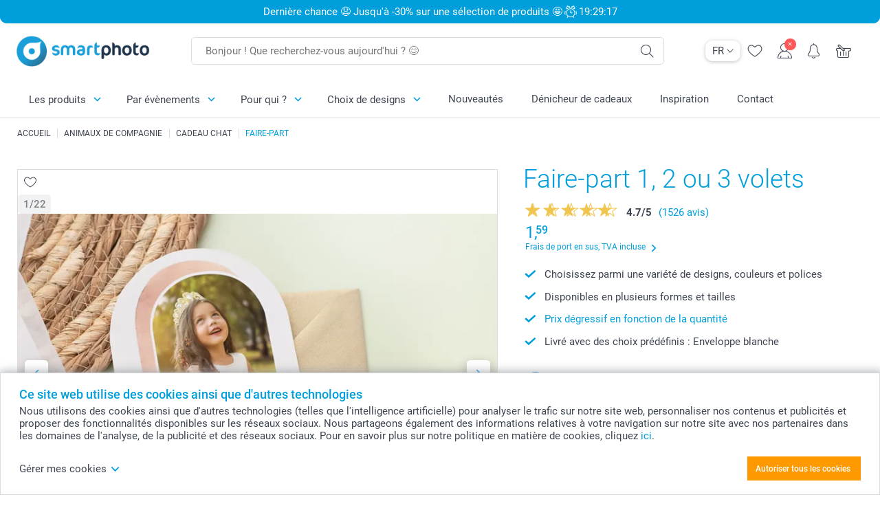

--- FILE ---
content_type: text/html; charset=utf-8
request_url: https://www.smartphoto.be/fr/faire-part-cartes/faire-part-classique?theme=theme.cat
body_size: 50587
content:
<!DOCTYPE html><html lang="fr" data-expressrevision="792" data-expresshash="8a9b289f288c" data-isbot="True"><head><link rel="dns-prefetch" href="//c-static.smartphoto.com" /><link rel="preconnect" href="https://c-static.smartphoto.com" /><link rel="dns-prefetch" href="//consent.cookiebot.com" /><link rel="preconnect" href="https://consent.cookiebot.com" /><script id="Cookiebot" data-culture="fr" src="https://consent.cookiebot.com/uc.js" data-cbid="5d55816b-6903-4fd0-8bfb-6f24a176562f" async="async"></script><meta charset="utf-8" /><title data-abandonedvisittitle="🎁 Revieeeeennnns..." data-abandonedvisittitlealternate="🎁 Vous nous manquez" data-abandonedvisitenabled="True" data-abandonedvisitspeed="2000">Faire-part 1, 2 ou 3 volets</title><meta http-equiv="X-UA-Compatible" content="IE=edge" /><meta name="viewport" content="width=device-width, initial-scale=1.0" /><link rel="canonical" href="https://www.smartphoto.be/fr/faire-part-cartes/faire-part-classique" /><meta name="description" content="Créez la carte de vos envies et annoncez la bonne nouvelle avec des faire-part personnalisés" /><link rel="alternate" href="https://www.smartphoto.fi/kuvakortit/klassiset-kuvakortit?theme=theme.cat" hreflang="fi" /><link rel="alternate" href="https://www.smartphoto.be/fr/faire-part-cartes/faire-part-classique?theme=theme.cat" hreflang="fr-be" /><link rel="alternate" href="https://www.smartphoto.be/nl/kaartjes/fotokaarten?theme=theme.cat" hreflang="nl-be" /><link rel="alternate" href="https://www.smartphoto.nl/kaarten/fotokaarten?theme=theme.cat" hreflang="nl-nl" /><link rel="alternate" href="https://www.smartphoto.dk/fotokort/klassiske-fotokort?theme=theme.cat" hreflang="da" /><link rel="alternate" href="https://www.smartphoto.fr/faire-part-cartes/faire-part-classique?theme=theme.cat" hreflang="fr" /><link rel="alternate" href="https://www.smartphoto.co.uk/cards/classic-photo-cards?theme=theme.cat" hreflang="en-gb" /><link rel="alternate" href="https://www.smartphoto.ie/cards/classic-photo-cards?theme=theme.cat" hreflang="en-ie" /><link rel="alternate" href="https://www.smartphoto.de/fotogrusskarten/grusskarten?theme=theme.cat" hreflang="de" /><link rel="alternate" href="https://www.smartphoto.eu/cards/classic-photo-cards?theme=theme.cat" hreflang="en" /><link rel="alternate" href="https://www.smartphoto.ch/de/fotogrusskarten/grusskarten?theme=theme.cat" hreflang="de-ch" /><link rel="alternate" href="https://www.smartphoto.ch/en/cards/classic-photo-cards?theme=theme.cat" hreflang="en-ch" /><link rel="alternate" href="https://www.smartphoto.ch/fr/faire-part-cartes/faire-part-classique?theme=theme.cat" hreflang="fr-ch" /><link rel="alternate" href="https://www.smartphoto.no/fotokort/klassiske-fotokort?theme=theme.cat" hreflang="nn" /><link rel="alternate" href="https://www.smartphoto.se/fotokort/klassiska-fotokort?theme=theme.cat" hreflang="sv" /><link rel="sitemap" type="application/xml" title="Sitemap" href="https://www.smartphoto.be/sitemaps/efbe/sitemap.xml" /><link href="https://c-static.smartphoto.com/appdata/base/css/styleguide/assets/general/fonts/roboto/roboto-regular.woff2" rel="preload" type="font/woff2" crossorigin="anonymous" as="font" /><link href="https://c-static.smartphoto.com/appdata/base/css/styleguide/assets/general/fonts/roboto/roboto-medium.woff2" rel="preload" type="font/woff2" crossorigin="anonymous" as="font" /><link href="https://c-static.smartphoto.com/appdata/base/css/styleguide/assets/general/fonts/roboto/roboto-bold.woff2" rel="preload" type="font/woff2" crossorigin="anonymous" as="font" /><link href="https://c-static.smartphoto.com/appdata/base/css/styleguide/assets/general/fonts/roboto/roboto-light.woff2" rel="preload" type="font/woff2" crossorigin="anonymous" as="font" /><link rel="shortcut icon" href="https://c-static.smartphoto.com/appdata/26.1.0.792/favicon.ico?26.1.0.792" /><link rel="apple-touch-icon" href="https://c-static.smartphoto.com/content/rsp_images/header/logo/smartphoto/apple-touch-icon.png" /><link rel="preload" type="text/css" href="https://c-static.smartphoto.com/appdata/26.1.0.792/base/css/styleguide/css/compressed/main-treeshaking.min.css" as="style" /><link rel="stylesheet" type="text/css" href="https://c-static.smartphoto.com/appdata/26.1.0.792/base/css/styleguide/css/compressed/main-treeshaking.min.css" /><link rel="preload" type="text/css" href="https://c-static.smartphoto.com/appdata/26.1.0.792/css-pages/main_treeshaking.css" as="style" /><link rel="stylesheet" type="text/css" href="https://c-static.smartphoto.com/appdata/26.1.0.792/css-pages/main_treeshaking.css" /><link rel="preload" type="text/css" href="https://c-static.smartphoto.com/appdata/26.1.0.792/base/css/styleguide/css/compressed/pcp.min.css" as="style" /><link rel="stylesheet" type="text/css" href="https://c-static.smartphoto.com/appdata/26.1.0.792/base/css/styleguide/css/compressed/pcp.min.css" /><link rel="preload" type="text/css" href="https://c-static.smartphoto.com/appdata/26.1.0.792/css-pages/pcp.css" as="style" /><link rel="stylesheet" type="text/css" href="https://c-static.smartphoto.com/appdata/26.1.0.792/css-pages/pcp.css" /><style>@font-face{font-family:icons;src:url(https://c-static.smartphoto.com/appdata/26.1.0.792/base/css/styleguide/assets/general/fonts/icons/icons.woff2) format("woff2"),url(https://c-static.smartphoto.com/appdata/26.1.0.792/base/css/styleguide/assets/general/fonts/icons/icons.woff) format("woff"),url(https://c-static.smartphoto.com/appdata/26.1.0.792/base/css/styleguide/assets/general/fonts/icons/icons.ttf) format("truetype"),url(https://c-static.smartphoto.com/appdata/26.1.0.792/base/css/styleguide/assets/general/fonts/icons/icons.#icon) format("svg");font-display:block}@font-face{font-family:'Roboto';src:url('https://c-static.smartphoto.com/appdata/base/css/styleguide/assets/general/fonts/roboto/roboto-regular.woff2') format('woff2');font-weight:400;font-style:normal}@font-face{font-family:'Roboto';src:url('https://c-static.smartphoto.com/appdata/base/css/styleguide/assets/general/fonts/roboto/roboto-medium.woff2') format('woff2');font-weight:500;font-style:normal}@font-face{font-family:'Roboto';src:url('https://c-static.smartphoto.com/appdata/base/css/styleguide/assets/general/fonts/roboto/roboto-light.woff2') format('woff2');font-weight:300;font-style:normal}@font-face{font-family:'Roboto';src:url('https://c-static.smartphoto.com/appdata/base/css/styleguide/assets/general/fonts/roboto/roboto-bold.woff2') format('woff2');font-weight:600;font-style:normal}</style><script>var dataLayer=window.dataLayer||[];if(dataLayer.length>0){dataLayer=[{"appId":"1C148556-FC30-483D-8699-5EB3831027F6","posId":"8889361a-c9e5-4cbd-a5a3-bbf7612dd370","clientType":"Prospect","userOptIn":false,"cartAmount":0,"cartSize":0,"domainCode":"EFBE","domainName":"Extrafilm BEL","countryCode":"BEL","countryName":"Belgium","currencyCode":"EUR","euroCurrencyExchangeRate":1.00000,"languageCode":"fr","pageUrl":"https://www.smartphoto.be/fr/faire-part-cartes/faire-part-classique?theme=theme.cat","pageType":"product","pageTitle":"Faire-part 1, 2 ou 3 volets","pageCode":"Products.Cards.Single_Card","searchResults":0,"searchTerm":"","ecommerce":{"detail":{"products":[{"variant":"singlecardh","id":"SingleCardH","uniqueSku":"singlecardh|theme.cat","name":"Faire-part 1 volet Paysage","theme":"theme.cat","price":1.59,"quantity":1,"productCategoryGroup":["Cards.Single_Card","Cards.Large","Cards"]}]}},"pageProducts":{"productCategories":[{"productCategory":"Cards.Single_Card","productCategoryGroup":["Cards.Single_Card","Cards.Large","Cards"],"url":"/fr/faire-part-cartes/faire-part-classique","price":1.59}],"productVariants":[{"productCategoryGroup":["Cards.Single_Card","Cards.Large","Cards"],"selected":true,"productCode":"SingleCardH","productVariantCode":"singlecardh","productCategory":"Cards.Single_Card","title":"Faire-part 1 volet Paysage","url":"/fr/faire-part-cartes/faire-part-classique?pvc=SingleCardH","price":1.59},{"productCategoryGroup":["Cards.Single_Card","Cards.Large","Cards"],"selected":false,"productCode":"SingleCardV","productVariantCode":"singlecardv","productCategory":"Cards.Single_Card","title":"Faire-part 1 volet Portrait","url":"/fr/faire-part-cartes/faire-part-classique?pvc=SingleCardV","price":1.59},{"productCategoryGroup":["Cards.Single_Card","Cards.Large","Cards"],"selected":false,"productCode":"SingleCardSq","productVariantCode":"singlecardsq","productCategory":"Cards.Single_Card","title":"Faire-part 1 volet Carr\u00E9","url":"/fr/faire-part-cartes/faire-part-classique?pvc=SingleCardSq","price":2.09},{"productCategoryGroup":["Cards.Single_Card","Cards.Large","Cards"],"selected":false,"productCode":"SingleCardPanoH","productVariantCode":"singlecardpanoh","productCategory":"Cards.Single_Card","title":"Faire-part 1 volet Panoramique paysage","url":"/fr/faire-part-cartes/faire-part-classique?pvc=SingleCardPanoH","price":1.99},{"productCategoryGroup":["Cards.Single_Card","Cards.Large","Cards"],"selected":false,"productCode":"SingleCardPanoV","productVariantCode":"singlecardpanov","productCategory":"Cards.Single_Card","title":"Faire-part 1 volet Panoramique portrait","url":"/fr/faire-part-cartes/faire-part-classique?pvc=SingleCardPanoV","price":1.99},{"productCategoryGroup":["Cards.Single_Card","Cards.Large","Cards"],"selected":false,"productCode":"SingleCardSlimV","productVariantCode":"singlecardslimv","productCategory":"Cards.Single_Card","title":"Faire-part Languette portrait","url":"/fr/faire-part-cartes/faire-part-classique?pvc=SingleCardSlimV","price":1.59},{"productCategoryGroup":["Cards.Single_Card","Cards.Large","Cards"],"selected":false,"productCode":"FoldedCardH","productVariantCode":"foldedcardh","productCategory":"Cards.Single_Card","title":"Faire-part 2 volets Paysage","url":"/fr/faire-part-cartes/faire-part-classique?pvc=FoldedCardH","price":2.49},{"productCategoryGroup":["Cards.Single_Card","Cards.Large","Cards"],"selected":false,"productCode":"FoldedCardV","productVariantCode":"foldedcardv","productCategory":"Cards.Single_Card","title":"Faire-part 2 volets Portrait","url":"/fr/faire-part-cartes/faire-part-classique?pvc=FoldedCardV","price":2.49},{"productCategoryGroup":["Cards.Single_Card","Cards.Large","Cards"],"selected":false,"productCode":"FoldedCardSq","productVariantCode":"foldedcardsq","productCategory":"Cards.Single_Card","title":"Faire-part 2 volets Carr\u00E9","url":"/fr/faire-part-cartes/faire-part-classique?pvc=FoldedCardSq","price":3.09},{"productCategoryGroup":["Cards.Single_Card","Cards.Large","Cards"],"selected":false,"productCode":"FoldedCardPanoH","productVariantCode":"foldedcardpanoh","productCategory":"Cards.Single_Card","title":"Faire-part 2 volets Panoramique paysage","url":"/fr/faire-part-cartes/faire-part-classique?pvc=FoldedCardPanoH","price":2.99},{"productCategoryGroup":["Cards.Single_Card","Cards.Large","Cards"],"selected":false,"productCode":"FoldedCardPanoV","productVariantCode":"foldedcardpanov","productCategory":"Cards.Single_Card","title":"Faire-part 2 volets Panoramique portrait","url":"/fr/faire-part-cartes/faire-part-classique?pvc=FoldedCardPanoV","price":2.99},{"productCategoryGroup":["Cards.Single_Card","Cards.Large","Cards"],"selected":false,"productCode":"DoubleFoldedCardH","productVariantCode":"doublefoldedcardh","productCategory":"Cards.Single_Card","title":"Faire-part 3 volets Paysage","url":"/fr/faire-part-cartes/faire-part-classique?pvc=DoubleFoldedCardH","price":3.19},{"productCategoryGroup":["Cards.Single_Card","Cards.Large","Cards"],"selected":false,"productCode":"DoubleFoldedCardV","productVariantCode":"doublefoldedcardv","productCategory":"Cards.Single_Card","title":"Faire-part 3 volets Portrait","url":"/fr/faire-part-cartes/faire-part-classique?pvc=DoubleFoldedCardV","price":3.19},{"productCategoryGroup":["Cards.Single_Card","Cards.Large","Cards"],"selected":false,"productCode":"DoubleFoldedCardSq","productVariantCode":"doublefoldedcardsq","productCategory":"Cards.Single_Card","title":"Faire-part 3 volets Carr\u00E9","url":"/fr/faire-part-cartes/faire-part-classique?pvc=DoubleFoldedCardSq","price":4.19},{"productCategoryGroup":["Cards.Single_Card","Cards.Large","Cards"],"selected":false,"productCode":"DoubleFoldedCardPanoH","productVariantCode":"doublefoldedcardpanoh","productCategory":"Cards.Single_Card","title":"Faire-part 3 volets Panoramique paysage","url":"/fr/faire-part-cartes/faire-part-classique?pvc=DoubleFoldedCardPanoH","price":4.09},{"productCategoryGroup":["Cards.Single_Card","Cards.Large","Cards"],"selected":false,"productCode":"SingleCardVArch","productVariantCode":"singlecardvarch","productCategory":"Cards.Single_Card","title":"Faire-part arche","url":"/fr/faire-part-cartes/faire-part-classique?pvc=SingleCardVArch","price":1.89},{"productCategoryGroup":["Cards.Single_Card","Cards.Large","Cards"],"selected":false,"productCode":"SingleCardHBrackets","productVariantCode":"singlecardhbrackets","productCategory":"Cards.Single_Card","title":"Faire-part 1 volet Accolades paysage","url":"/fr/faire-part-cartes/faire-part-classique?pvc=SingleCardHBrackets","price":1.89},{"productCategoryGroup":["Cards.Single_Card","Cards.Large","Cards"],"selected":false,"productCode":"SingleCardHClouds","productVariantCode":"singlecardhclouds","productCategory":"Cards.Single_Card","title":"Faire-part 1 volet Bords nuage paysage","url":"/fr/faire-part-cartes/faire-part-classique?pvc=SingleCardHClouds","price":1.89},{"productCategoryGroup":["Cards.Single_Card","Cards.Large","Cards"],"selected":false,"productCode":"SingleCardHWings","productVariantCode":"singlecardhwings","productCategory":"Cards.Single_Card","title":"Faire-part 1 volet Bords ronds diagonale paysage","url":"/fr/faire-part-cartes/faire-part-classique?pvc=SingleCardHWings","price":1.89},{"productCategoryGroup":["Cards.Single_Card","Cards.Large","Cards"],"selected":false,"productCode":"SingleCardVBrackets","productVariantCode":"singlecardvbrackets","productCategory":"Cards.Single_Card","title":"Faire-part 1 Accolades portrait","url":"/fr/faire-part-cartes/faire-part-classique?pvc=SingleCardVBrackets","price":1.89},{"productCategoryGroup":["Cards.Single_Card","Cards.Large","Cards"],"selected":false,"productCode":"SingleCardVClouds","productVariantCode":"singlecardvclouds","productCategory":"Cards.Single_Card","title":"Faire-part 1 Bords nuage portrait","url":"/fr/faire-part-cartes/faire-part-classique?pvc=SingleCardVClouds","price":1.89},{"productCategoryGroup":["Cards.Single_Card","Cards.Large","Cards"],"selected":false,"productCode":"SingleCardVWings","productVariantCode":"singlecardvwings","productCategory":"Cards.Single_Card","title":"Faire-part 1 Bords ronds diagonale portrait","url":"/fr/faire-part-cartes/faire-part-classique?pvc=SingleCardVWings","price":1.89},{"productCategoryGroup":["Cards.Single_Card","Cards.Large","Cards"],"selected":false,"productCode":"SingleCardHRoundedCorners","productVariantCode":"singlecardhroundedcorners","productCategory":"Cards.Single_Card","title":"Faire-part 1 volet Paysage coins arrondis","url":"/fr/faire-part-cartes/faire-part-classique?pvc=SingleCardHRoundedCorners","price":1.89},{"productCategoryGroup":["Cards.Single_Card","Cards.Large","Cards"],"selected":false,"productCode":"SingleCardPanoHRoundedCorners","productVariantCode":"singlecardpanohroundedcorners","productCategory":"Cards.Single_Card","title":"Faire-part 1 volet Panoramique paysage coins arrondis","url":"/fr/faire-part-cartes/faire-part-classique?pvc=SingleCardPanoHRoundedCorners","price":2.29},{"productCategoryGroup":["Cards.Single_Card","Cards.Large","Cards"],"selected":false,"productCode":"SingleCardPanoVRoundedCorners","productVariantCode":"singlecardpanovroundedcorners","productCategory":"Cards.Single_Card","title":"Faire-part 1 volet Panoramique portrait coins arrondis","url":"/fr/faire-part-cartes/faire-part-classique?pvc=SingleCardPanoVRoundedCorners","price":2.29},{"productCategoryGroup":["Cards.Single_Card","Cards.Large","Cards"],"selected":false,"productCode":"SingleCardSqRoundedCorners","productVariantCode":"singlecardsqroundedcorners","productCategory":"Cards.Single_Card","title":"Faire-part 1 volet Carr\u00E9 coins arrondis","url":"/fr/faire-part-cartes/faire-part-classique?pvc=SingleCardSqRoundedCorners","price":2.39},{"productCategoryGroup":["Cards.Single_Card","Cards.Large","Cards"],"selected":false,"productCode":"SingleCardVRoundedCorners","productVariantCode":"singlecardvroundedcorners","productCategory":"Cards.Single_Card","title":"Faire-part 1 volet portrait coins arrondis","url":"/fr/faire-part-cartes/faire-part-classique?pvc=SingleCardVRoundedCorners","price":1.89},{"productCategoryGroup":["Cards.Single_Card","Cards.Large","Cards"],"selected":false,"productCode":"FoldedCardHRoundedCorners","productVariantCode":"foldedcardhroundedcorners","productCategory":"Cards.Single_Card","title":"Faire-part 2 volets Paysage coins arrondis","url":"/fr/faire-part-cartes/faire-part-classique?pvc=FoldedCardHRoundedCorners","price":2.89},{"productCategoryGroup":["Cards.Single_Card","Cards.Large","Cards"],"selected":false,"productCode":"FoldedCardPanoHRoundedCorners","productVariantCode":"foldedcardpanohroundedcorners","productCategory":"Cards.Single_Card","title":"Faire-part 2 volets Panoramique paysage coins arrondis","url":"/fr/faire-part-cartes/faire-part-classique?pvc=FoldedCardPanoHRoundedCorners","price":3.39},{"productCategoryGroup":["Cards.Single_Card","Cards.Large","Cards"],"selected":false,"productCode":"FoldedCardPanoVRoundedCorners","productVariantCode":"foldedcardpanovroundedcorners","productCategory":"Cards.Single_Card","title":"Faire-part 2 volets Panoramique portrait coins arrondis","url":"/fr/faire-part-cartes/faire-part-classique?pvc=FoldedCardPanoVRoundedCorners","price":3.39},{"productCategoryGroup":["Cards.Single_Card","Cards.Large","Cards"],"selected":false,"productCode":"FoldedCardSqRoundedCorners","productVariantCode":"foldedcardsqroundedcorners","productCategory":"Cards.Single_Card","title":"Faire-part 2 volets Carr\u00E9 coins arrondis","url":"/fr/faire-part-cartes/faire-part-classique?pvc=FoldedCardSqRoundedCorners","price":3.39},{"productCategoryGroup":["Cards.Single_Card","Cards.Large","Cards"],"selected":false,"productCode":"FoldedCardVRoundedCorners","productVariantCode":"foldedcardvroundedcorners","productCategory":"Cards.Single_Card","title":"Faire-part 2 volets Portrait coins arrondis","url":"/fr/faire-part-cartes/faire-part-classique?pvc=FoldedCardVRoundedCorners","price":2.89}]},"timestamp":"202601250529322932","shop":"Pets","theme":"Cat","datalayerVersion":"2022-06"}].concat(dataLayer);}
else{dataLayer.push({"appId":"1C148556-FC30-483D-8699-5EB3831027F6","posId":"8889361a-c9e5-4cbd-a5a3-bbf7612dd370","clientType":"Prospect","userOptIn":false,"cartAmount":0,"cartSize":0,"domainCode":"EFBE","domainName":"Extrafilm BEL","countryCode":"BEL","countryName":"Belgium","currencyCode":"EUR","euroCurrencyExchangeRate":1.00000,"languageCode":"fr","pageUrl":"https://www.smartphoto.be/fr/faire-part-cartes/faire-part-classique?theme=theme.cat","pageType":"product","pageTitle":"Faire-part 1, 2 ou 3 volets","pageCode":"Products.Cards.Single_Card","searchResults":0,"searchTerm":"","ecommerce":{"detail":{"products":[{"variant":"singlecardh","id":"SingleCardH","uniqueSku":"singlecardh|theme.cat","name":"Faire-part 1 volet Paysage","theme":"theme.cat","price":1.59,"quantity":1,"productCategoryGroup":["Cards.Single_Card","Cards.Large","Cards"]}]}},"pageProducts":{"productCategories":[{"productCategory":"Cards.Single_Card","productCategoryGroup":["Cards.Single_Card","Cards.Large","Cards"],"url":"/fr/faire-part-cartes/faire-part-classique","price":1.59}],"productVariants":[{"productCategoryGroup":["Cards.Single_Card","Cards.Large","Cards"],"selected":true,"productCode":"SingleCardH","productVariantCode":"singlecardh","productCategory":"Cards.Single_Card","title":"Faire-part 1 volet Paysage","url":"/fr/faire-part-cartes/faire-part-classique?pvc=SingleCardH","price":1.59},{"productCategoryGroup":["Cards.Single_Card","Cards.Large","Cards"],"selected":false,"productCode":"SingleCardV","productVariantCode":"singlecardv","productCategory":"Cards.Single_Card","title":"Faire-part 1 volet Portrait","url":"/fr/faire-part-cartes/faire-part-classique?pvc=SingleCardV","price":1.59},{"productCategoryGroup":["Cards.Single_Card","Cards.Large","Cards"],"selected":false,"productCode":"SingleCardSq","productVariantCode":"singlecardsq","productCategory":"Cards.Single_Card","title":"Faire-part 1 volet Carr\u00E9","url":"/fr/faire-part-cartes/faire-part-classique?pvc=SingleCardSq","price":2.09},{"productCategoryGroup":["Cards.Single_Card","Cards.Large","Cards"],"selected":false,"productCode":"SingleCardPanoH","productVariantCode":"singlecardpanoh","productCategory":"Cards.Single_Card","title":"Faire-part 1 volet Panoramique paysage","url":"/fr/faire-part-cartes/faire-part-classique?pvc=SingleCardPanoH","price":1.99},{"productCategoryGroup":["Cards.Single_Card","Cards.Large","Cards"],"selected":false,"productCode":"SingleCardPanoV","productVariantCode":"singlecardpanov","productCategory":"Cards.Single_Card","title":"Faire-part 1 volet Panoramique portrait","url":"/fr/faire-part-cartes/faire-part-classique?pvc=SingleCardPanoV","price":1.99},{"productCategoryGroup":["Cards.Single_Card","Cards.Large","Cards"],"selected":false,"productCode":"SingleCardSlimV","productVariantCode":"singlecardslimv","productCategory":"Cards.Single_Card","title":"Faire-part Languette portrait","url":"/fr/faire-part-cartes/faire-part-classique?pvc=SingleCardSlimV","price":1.59},{"productCategoryGroup":["Cards.Single_Card","Cards.Large","Cards"],"selected":false,"productCode":"FoldedCardH","productVariantCode":"foldedcardh","productCategory":"Cards.Single_Card","title":"Faire-part 2 volets Paysage","url":"/fr/faire-part-cartes/faire-part-classique?pvc=FoldedCardH","price":2.49},{"productCategoryGroup":["Cards.Single_Card","Cards.Large","Cards"],"selected":false,"productCode":"FoldedCardV","productVariantCode":"foldedcardv","productCategory":"Cards.Single_Card","title":"Faire-part 2 volets Portrait","url":"/fr/faire-part-cartes/faire-part-classique?pvc=FoldedCardV","price":2.49},{"productCategoryGroup":["Cards.Single_Card","Cards.Large","Cards"],"selected":false,"productCode":"FoldedCardSq","productVariantCode":"foldedcardsq","productCategory":"Cards.Single_Card","title":"Faire-part 2 volets Carr\u00E9","url":"/fr/faire-part-cartes/faire-part-classique?pvc=FoldedCardSq","price":3.09},{"productCategoryGroup":["Cards.Single_Card","Cards.Large","Cards"],"selected":false,"productCode":"FoldedCardPanoH","productVariantCode":"foldedcardpanoh","productCategory":"Cards.Single_Card","title":"Faire-part 2 volets Panoramique paysage","url":"/fr/faire-part-cartes/faire-part-classique?pvc=FoldedCardPanoH","price":2.99},{"productCategoryGroup":["Cards.Single_Card","Cards.Large","Cards"],"selected":false,"productCode":"FoldedCardPanoV","productVariantCode":"foldedcardpanov","productCategory":"Cards.Single_Card","title":"Faire-part 2 volets Panoramique portrait","url":"/fr/faire-part-cartes/faire-part-classique?pvc=FoldedCardPanoV","price":2.99},{"productCategoryGroup":["Cards.Single_Card","Cards.Large","Cards"],"selected":false,"productCode":"DoubleFoldedCardH","productVariantCode":"doublefoldedcardh","productCategory":"Cards.Single_Card","title":"Faire-part 3 volets Paysage","url":"/fr/faire-part-cartes/faire-part-classique?pvc=DoubleFoldedCardH","price":3.19},{"productCategoryGroup":["Cards.Single_Card","Cards.Large","Cards"],"selected":false,"productCode":"DoubleFoldedCardV","productVariantCode":"doublefoldedcardv","productCategory":"Cards.Single_Card","title":"Faire-part 3 volets Portrait","url":"/fr/faire-part-cartes/faire-part-classique?pvc=DoubleFoldedCardV","price":3.19},{"productCategoryGroup":["Cards.Single_Card","Cards.Large","Cards"],"selected":false,"productCode":"DoubleFoldedCardSq","productVariantCode":"doublefoldedcardsq","productCategory":"Cards.Single_Card","title":"Faire-part 3 volets Carr\u00E9","url":"/fr/faire-part-cartes/faire-part-classique?pvc=DoubleFoldedCardSq","price":4.19},{"productCategoryGroup":["Cards.Single_Card","Cards.Large","Cards"],"selected":false,"productCode":"DoubleFoldedCardPanoH","productVariantCode":"doublefoldedcardpanoh","productCategory":"Cards.Single_Card","title":"Faire-part 3 volets Panoramique paysage","url":"/fr/faire-part-cartes/faire-part-classique?pvc=DoubleFoldedCardPanoH","price":4.09},{"productCategoryGroup":["Cards.Single_Card","Cards.Large","Cards"],"selected":false,"productCode":"SingleCardVArch","productVariantCode":"singlecardvarch","productCategory":"Cards.Single_Card","title":"Faire-part arche","url":"/fr/faire-part-cartes/faire-part-classique?pvc=SingleCardVArch","price":1.89},{"productCategoryGroup":["Cards.Single_Card","Cards.Large","Cards"],"selected":false,"productCode":"SingleCardHBrackets","productVariantCode":"singlecardhbrackets","productCategory":"Cards.Single_Card","title":"Faire-part 1 volet Accolades paysage","url":"/fr/faire-part-cartes/faire-part-classique?pvc=SingleCardHBrackets","price":1.89},{"productCategoryGroup":["Cards.Single_Card","Cards.Large","Cards"],"selected":false,"productCode":"SingleCardHClouds","productVariantCode":"singlecardhclouds","productCategory":"Cards.Single_Card","title":"Faire-part 1 volet Bords nuage paysage","url":"/fr/faire-part-cartes/faire-part-classique?pvc=SingleCardHClouds","price":1.89},{"productCategoryGroup":["Cards.Single_Card","Cards.Large","Cards"],"selected":false,"productCode":"SingleCardHWings","productVariantCode":"singlecardhwings","productCategory":"Cards.Single_Card","title":"Faire-part 1 volet Bords ronds diagonale paysage","url":"/fr/faire-part-cartes/faire-part-classique?pvc=SingleCardHWings","price":1.89},{"productCategoryGroup":["Cards.Single_Card","Cards.Large","Cards"],"selected":false,"productCode":"SingleCardVBrackets","productVariantCode":"singlecardvbrackets","productCategory":"Cards.Single_Card","title":"Faire-part 1 Accolades portrait","url":"/fr/faire-part-cartes/faire-part-classique?pvc=SingleCardVBrackets","price":1.89},{"productCategoryGroup":["Cards.Single_Card","Cards.Large","Cards"],"selected":false,"productCode":"SingleCardVClouds","productVariantCode":"singlecardvclouds","productCategory":"Cards.Single_Card","title":"Faire-part 1 Bords nuage portrait","url":"/fr/faire-part-cartes/faire-part-classique?pvc=SingleCardVClouds","price":1.89},{"productCategoryGroup":["Cards.Single_Card","Cards.Large","Cards"],"selected":false,"productCode":"SingleCardVWings","productVariantCode":"singlecardvwings","productCategory":"Cards.Single_Card","title":"Faire-part 1 Bords ronds diagonale portrait","url":"/fr/faire-part-cartes/faire-part-classique?pvc=SingleCardVWings","price":1.89},{"productCategoryGroup":["Cards.Single_Card","Cards.Large","Cards"],"selected":false,"productCode":"SingleCardHRoundedCorners","productVariantCode":"singlecardhroundedcorners","productCategory":"Cards.Single_Card","title":"Faire-part 1 volet Paysage coins arrondis","url":"/fr/faire-part-cartes/faire-part-classique?pvc=SingleCardHRoundedCorners","price":1.89},{"productCategoryGroup":["Cards.Single_Card","Cards.Large","Cards"],"selected":false,"productCode":"SingleCardPanoHRoundedCorners","productVariantCode":"singlecardpanohroundedcorners","productCategory":"Cards.Single_Card","title":"Faire-part 1 volet Panoramique paysage coins arrondis","url":"/fr/faire-part-cartes/faire-part-classique?pvc=SingleCardPanoHRoundedCorners","price":2.29},{"productCategoryGroup":["Cards.Single_Card","Cards.Large","Cards"],"selected":false,"productCode":"SingleCardPanoVRoundedCorners","productVariantCode":"singlecardpanovroundedcorners","productCategory":"Cards.Single_Card","title":"Faire-part 1 volet Panoramique portrait coins arrondis","url":"/fr/faire-part-cartes/faire-part-classique?pvc=SingleCardPanoVRoundedCorners","price":2.29},{"productCategoryGroup":["Cards.Single_Card","Cards.Large","Cards"],"selected":false,"productCode":"SingleCardSqRoundedCorners","productVariantCode":"singlecardsqroundedcorners","productCategory":"Cards.Single_Card","title":"Faire-part 1 volet Carr\u00E9 coins arrondis","url":"/fr/faire-part-cartes/faire-part-classique?pvc=SingleCardSqRoundedCorners","price":2.39},{"productCategoryGroup":["Cards.Single_Card","Cards.Large","Cards"],"selected":false,"productCode":"SingleCardVRoundedCorners","productVariantCode":"singlecardvroundedcorners","productCategory":"Cards.Single_Card","title":"Faire-part 1 volet portrait coins arrondis","url":"/fr/faire-part-cartes/faire-part-classique?pvc=SingleCardVRoundedCorners","price":1.89},{"productCategoryGroup":["Cards.Single_Card","Cards.Large","Cards"],"selected":false,"productCode":"FoldedCardHRoundedCorners","productVariantCode":"foldedcardhroundedcorners","productCategory":"Cards.Single_Card","title":"Faire-part 2 volets Paysage coins arrondis","url":"/fr/faire-part-cartes/faire-part-classique?pvc=FoldedCardHRoundedCorners","price":2.89},{"productCategoryGroup":["Cards.Single_Card","Cards.Large","Cards"],"selected":false,"productCode":"FoldedCardPanoHRoundedCorners","productVariantCode":"foldedcardpanohroundedcorners","productCategory":"Cards.Single_Card","title":"Faire-part 2 volets Panoramique paysage coins arrondis","url":"/fr/faire-part-cartes/faire-part-classique?pvc=FoldedCardPanoHRoundedCorners","price":3.39},{"productCategoryGroup":["Cards.Single_Card","Cards.Large","Cards"],"selected":false,"productCode":"FoldedCardPanoVRoundedCorners","productVariantCode":"foldedcardpanovroundedcorners","productCategory":"Cards.Single_Card","title":"Faire-part 2 volets Panoramique portrait coins arrondis","url":"/fr/faire-part-cartes/faire-part-classique?pvc=FoldedCardPanoVRoundedCorners","price":3.39},{"productCategoryGroup":["Cards.Single_Card","Cards.Large","Cards"],"selected":false,"productCode":"FoldedCardSqRoundedCorners","productVariantCode":"foldedcardsqroundedcorners","productCategory":"Cards.Single_Card","title":"Faire-part 2 volets Carr\u00E9 coins arrondis","url":"/fr/faire-part-cartes/faire-part-classique?pvc=FoldedCardSqRoundedCorners","price":3.39},{"productCategoryGroup":["Cards.Single_Card","Cards.Large","Cards"],"selected":false,"productCode":"FoldedCardVRoundedCorners","productVariantCode":"foldedcardvroundedcorners","productCategory":"Cards.Single_Card","title":"Faire-part 2 volets Portrait coins arrondis","url":"/fr/faire-part-cartes/faire-part-classique?pvc=FoldedCardVRoundedCorners","price":2.89}]},"timestamp":"202601250529322932","shop":"Pets","theme":"Cat","datalayerVersion":"2022-06"});}
var iframeDataLayer=window.iframeDataLayer||[];iframeDataLayer.push({"appId":"1C148556-FC30-483D-8699-5EB3831027F6","posId":"8889361a-c9e5-4cbd-a5a3-bbf7612dd370","clientType":"Prospect","userOptIn":false,"cartAmount":0,"cartSize":0,"domainCode":"EFBE","domainName":"Extrafilm BEL","countryCode":"BEL","countryName":"Belgium","currencyCode":"EUR","euroCurrencyExchangeRate":1.00000,"languageCode":"fr","pageUrl":"https://www.smartphoto.be/fr/faire-part-cartes/faire-part-classique?theme=theme.cat","pageType":"product","pageTitle":"Faire-part 1, 2 ou 3 volets","pageCode":"Products.Cards.Single_Card","searchResults":0,"searchTerm":"","ecommerce":{"detail":{"products":[{"variant":"singlecardh","id":"SingleCardH","uniqueSku":"singlecardh|theme.cat","name":"Faire-part 1 volet Paysage","theme":"theme.cat","price":1.59,"quantity":1,"productCategoryGroup":["Cards.Single_Card","Cards.Large","Cards"]}]}},"pageProducts":{"productCategories":[{"productCategory":"Cards.Single_Card","productCategoryGroup":["Cards.Single_Card","Cards.Large","Cards"],"url":"/fr/faire-part-cartes/faire-part-classique","price":1.59}],"productVariants":[{"productCategoryGroup":["Cards.Single_Card","Cards.Large","Cards"],"selected":true,"productCode":"SingleCardH","productVariantCode":"singlecardh","productCategory":"Cards.Single_Card","title":"Faire-part 1 volet Paysage","url":"/fr/faire-part-cartes/faire-part-classique?pvc=SingleCardH","price":1.59},{"productCategoryGroup":["Cards.Single_Card","Cards.Large","Cards"],"selected":false,"productCode":"SingleCardV","productVariantCode":"singlecardv","productCategory":"Cards.Single_Card","title":"Faire-part 1 volet Portrait","url":"/fr/faire-part-cartes/faire-part-classique?pvc=SingleCardV","price":1.59},{"productCategoryGroup":["Cards.Single_Card","Cards.Large","Cards"],"selected":false,"productCode":"SingleCardSq","productVariantCode":"singlecardsq","productCategory":"Cards.Single_Card","title":"Faire-part 1 volet Carr\u00E9","url":"/fr/faire-part-cartes/faire-part-classique?pvc=SingleCardSq","price":2.09},{"productCategoryGroup":["Cards.Single_Card","Cards.Large","Cards"],"selected":false,"productCode":"SingleCardPanoH","productVariantCode":"singlecardpanoh","productCategory":"Cards.Single_Card","title":"Faire-part 1 volet Panoramique paysage","url":"/fr/faire-part-cartes/faire-part-classique?pvc=SingleCardPanoH","price":1.99},{"productCategoryGroup":["Cards.Single_Card","Cards.Large","Cards"],"selected":false,"productCode":"SingleCardPanoV","productVariantCode":"singlecardpanov","productCategory":"Cards.Single_Card","title":"Faire-part 1 volet Panoramique portrait","url":"/fr/faire-part-cartes/faire-part-classique?pvc=SingleCardPanoV","price":1.99},{"productCategoryGroup":["Cards.Single_Card","Cards.Large","Cards"],"selected":false,"productCode":"SingleCardSlimV","productVariantCode":"singlecardslimv","productCategory":"Cards.Single_Card","title":"Faire-part Languette portrait","url":"/fr/faire-part-cartes/faire-part-classique?pvc=SingleCardSlimV","price":1.59},{"productCategoryGroup":["Cards.Single_Card","Cards.Large","Cards"],"selected":false,"productCode":"FoldedCardH","productVariantCode":"foldedcardh","productCategory":"Cards.Single_Card","title":"Faire-part 2 volets Paysage","url":"/fr/faire-part-cartes/faire-part-classique?pvc=FoldedCardH","price":2.49},{"productCategoryGroup":["Cards.Single_Card","Cards.Large","Cards"],"selected":false,"productCode":"FoldedCardV","productVariantCode":"foldedcardv","productCategory":"Cards.Single_Card","title":"Faire-part 2 volets Portrait","url":"/fr/faire-part-cartes/faire-part-classique?pvc=FoldedCardV","price":2.49},{"productCategoryGroup":["Cards.Single_Card","Cards.Large","Cards"],"selected":false,"productCode":"FoldedCardSq","productVariantCode":"foldedcardsq","productCategory":"Cards.Single_Card","title":"Faire-part 2 volets Carr\u00E9","url":"/fr/faire-part-cartes/faire-part-classique?pvc=FoldedCardSq","price":3.09},{"productCategoryGroup":["Cards.Single_Card","Cards.Large","Cards"],"selected":false,"productCode":"FoldedCardPanoH","productVariantCode":"foldedcardpanoh","productCategory":"Cards.Single_Card","title":"Faire-part 2 volets Panoramique paysage","url":"/fr/faire-part-cartes/faire-part-classique?pvc=FoldedCardPanoH","price":2.99},{"productCategoryGroup":["Cards.Single_Card","Cards.Large","Cards"],"selected":false,"productCode":"FoldedCardPanoV","productVariantCode":"foldedcardpanov","productCategory":"Cards.Single_Card","title":"Faire-part 2 volets Panoramique portrait","url":"/fr/faire-part-cartes/faire-part-classique?pvc=FoldedCardPanoV","price":2.99},{"productCategoryGroup":["Cards.Single_Card","Cards.Large","Cards"],"selected":false,"productCode":"DoubleFoldedCardH","productVariantCode":"doublefoldedcardh","productCategory":"Cards.Single_Card","title":"Faire-part 3 volets Paysage","url":"/fr/faire-part-cartes/faire-part-classique?pvc=DoubleFoldedCardH","price":3.19},{"productCategoryGroup":["Cards.Single_Card","Cards.Large","Cards"],"selected":false,"productCode":"DoubleFoldedCardV","productVariantCode":"doublefoldedcardv","productCategory":"Cards.Single_Card","title":"Faire-part 3 volets Portrait","url":"/fr/faire-part-cartes/faire-part-classique?pvc=DoubleFoldedCardV","price":3.19},{"productCategoryGroup":["Cards.Single_Card","Cards.Large","Cards"],"selected":false,"productCode":"DoubleFoldedCardSq","productVariantCode":"doublefoldedcardsq","productCategory":"Cards.Single_Card","title":"Faire-part 3 volets Carr\u00E9","url":"/fr/faire-part-cartes/faire-part-classique?pvc=DoubleFoldedCardSq","price":4.19},{"productCategoryGroup":["Cards.Single_Card","Cards.Large","Cards"],"selected":false,"productCode":"DoubleFoldedCardPanoH","productVariantCode":"doublefoldedcardpanoh","productCategory":"Cards.Single_Card","title":"Faire-part 3 volets Panoramique paysage","url":"/fr/faire-part-cartes/faire-part-classique?pvc=DoubleFoldedCardPanoH","price":4.09},{"productCategoryGroup":["Cards.Single_Card","Cards.Large","Cards"],"selected":false,"productCode":"SingleCardVArch","productVariantCode":"singlecardvarch","productCategory":"Cards.Single_Card","title":"Faire-part arche","url":"/fr/faire-part-cartes/faire-part-classique?pvc=SingleCardVArch","price":1.89},{"productCategoryGroup":["Cards.Single_Card","Cards.Large","Cards"],"selected":false,"productCode":"SingleCardHBrackets","productVariantCode":"singlecardhbrackets","productCategory":"Cards.Single_Card","title":"Faire-part 1 volet Accolades paysage","url":"/fr/faire-part-cartes/faire-part-classique?pvc=SingleCardHBrackets","price":1.89},{"productCategoryGroup":["Cards.Single_Card","Cards.Large","Cards"],"selected":false,"productCode":"SingleCardHClouds","productVariantCode":"singlecardhclouds","productCategory":"Cards.Single_Card","title":"Faire-part 1 volet Bords nuage paysage","url":"/fr/faire-part-cartes/faire-part-classique?pvc=SingleCardHClouds","price":1.89},{"productCategoryGroup":["Cards.Single_Card","Cards.Large","Cards"],"selected":false,"productCode":"SingleCardHWings","productVariantCode":"singlecardhwings","productCategory":"Cards.Single_Card","title":"Faire-part 1 volet Bords ronds diagonale paysage","url":"/fr/faire-part-cartes/faire-part-classique?pvc=SingleCardHWings","price":1.89},{"productCategoryGroup":["Cards.Single_Card","Cards.Large","Cards"],"selected":false,"productCode":"SingleCardVBrackets","productVariantCode":"singlecardvbrackets","productCategory":"Cards.Single_Card","title":"Faire-part 1 Accolades portrait","url":"/fr/faire-part-cartes/faire-part-classique?pvc=SingleCardVBrackets","price":1.89},{"productCategoryGroup":["Cards.Single_Card","Cards.Large","Cards"],"selected":false,"productCode":"SingleCardVClouds","productVariantCode":"singlecardvclouds","productCategory":"Cards.Single_Card","title":"Faire-part 1 Bords nuage portrait","url":"/fr/faire-part-cartes/faire-part-classique?pvc=SingleCardVClouds","price":1.89},{"productCategoryGroup":["Cards.Single_Card","Cards.Large","Cards"],"selected":false,"productCode":"SingleCardVWings","productVariantCode":"singlecardvwings","productCategory":"Cards.Single_Card","title":"Faire-part 1 Bords ronds diagonale portrait","url":"/fr/faire-part-cartes/faire-part-classique?pvc=SingleCardVWings","price":1.89},{"productCategoryGroup":["Cards.Single_Card","Cards.Large","Cards"],"selected":false,"productCode":"SingleCardHRoundedCorners","productVariantCode":"singlecardhroundedcorners","productCategory":"Cards.Single_Card","title":"Faire-part 1 volet Paysage coins arrondis","url":"/fr/faire-part-cartes/faire-part-classique?pvc=SingleCardHRoundedCorners","price":1.89},{"productCategoryGroup":["Cards.Single_Card","Cards.Large","Cards"],"selected":false,"productCode":"SingleCardPanoHRoundedCorners","productVariantCode":"singlecardpanohroundedcorners","productCategory":"Cards.Single_Card","title":"Faire-part 1 volet Panoramique paysage coins arrondis","url":"/fr/faire-part-cartes/faire-part-classique?pvc=SingleCardPanoHRoundedCorners","price":2.29},{"productCategoryGroup":["Cards.Single_Card","Cards.Large","Cards"],"selected":false,"productCode":"SingleCardPanoVRoundedCorners","productVariantCode":"singlecardpanovroundedcorners","productCategory":"Cards.Single_Card","title":"Faire-part 1 volet Panoramique portrait coins arrondis","url":"/fr/faire-part-cartes/faire-part-classique?pvc=SingleCardPanoVRoundedCorners","price":2.29},{"productCategoryGroup":["Cards.Single_Card","Cards.Large","Cards"],"selected":false,"productCode":"SingleCardSqRoundedCorners","productVariantCode":"singlecardsqroundedcorners","productCategory":"Cards.Single_Card","title":"Faire-part 1 volet Carr\u00E9 coins arrondis","url":"/fr/faire-part-cartes/faire-part-classique?pvc=SingleCardSqRoundedCorners","price":2.39},{"productCategoryGroup":["Cards.Single_Card","Cards.Large","Cards"],"selected":false,"productCode":"SingleCardVRoundedCorners","productVariantCode":"singlecardvroundedcorners","productCategory":"Cards.Single_Card","title":"Faire-part 1 volet portrait coins arrondis","url":"/fr/faire-part-cartes/faire-part-classique?pvc=SingleCardVRoundedCorners","price":1.89},{"productCategoryGroup":["Cards.Single_Card","Cards.Large","Cards"],"selected":false,"productCode":"FoldedCardHRoundedCorners","productVariantCode":"foldedcardhroundedcorners","productCategory":"Cards.Single_Card","title":"Faire-part 2 volets Paysage coins arrondis","url":"/fr/faire-part-cartes/faire-part-classique?pvc=FoldedCardHRoundedCorners","price":2.89},{"productCategoryGroup":["Cards.Single_Card","Cards.Large","Cards"],"selected":false,"productCode":"FoldedCardPanoHRoundedCorners","productVariantCode":"foldedcardpanohroundedcorners","productCategory":"Cards.Single_Card","title":"Faire-part 2 volets Panoramique paysage coins arrondis","url":"/fr/faire-part-cartes/faire-part-classique?pvc=FoldedCardPanoHRoundedCorners","price":3.39},{"productCategoryGroup":["Cards.Single_Card","Cards.Large","Cards"],"selected":false,"productCode":"FoldedCardPanoVRoundedCorners","productVariantCode":"foldedcardpanovroundedcorners","productCategory":"Cards.Single_Card","title":"Faire-part 2 volets Panoramique portrait coins arrondis","url":"/fr/faire-part-cartes/faire-part-classique?pvc=FoldedCardPanoVRoundedCorners","price":3.39},{"productCategoryGroup":["Cards.Single_Card","Cards.Large","Cards"],"selected":false,"productCode":"FoldedCardSqRoundedCorners","productVariantCode":"foldedcardsqroundedcorners","productCategory":"Cards.Single_Card","title":"Faire-part 2 volets Carr\u00E9 coins arrondis","url":"/fr/faire-part-cartes/faire-part-classique?pvc=FoldedCardSqRoundedCorners","price":3.39},{"productCategoryGroup":["Cards.Single_Card","Cards.Large","Cards"],"selected":false,"productCode":"FoldedCardVRoundedCorners","productVariantCode":"foldedcardvroundedcorners","productCategory":"Cards.Single_Card","title":"Faire-part 2 volets Portrait coins arrondis","url":"/fr/faire-part-cartes/faire-part-classique?pvc=FoldedCardVRoundedCorners","price":2.89}]},"timestamp":"202601250529322932","shop":"Pets","theme":"Cat","datalayerVersion":"2022-06"});var dataLayerSite=window.dataLayerSite||[];dataLayerSite.push({"optIn":false,"returning":false,"existing":false,"email":"","language":"fr","appId":"1C148556-FC30-483D-8699-5EB3831027F6","posId":"8889361a-c9e5-4cbd-a5a3-bbf7612dd370","datalayerVersion":"2017-06"});var gtmIframeAccounts='GTM-PMGB7B7';function pushDataLayer(){return iframeDataLayer;}</script><script>var enableLeaveIntent=false;var enableLeaveIntentConfigValue=true;</script><meta property="og:site_name" content="smartphoto" /><meta property="og:title" content="Faire-part personnalisés et cartes de voeux " /><meta property="og:description" content="Annoncez une bonne nouvelle et créez vos faire-part personnalisés en 2 temps 3 mouvements. Choisissez le format de votre carte, votre photo et votre texte,  et c'est prêt ! " /><meta name="thumbnail" property="og:image" content="https://c-static.smartphoto.com/structured/repositoryimage/seocontent/products/cards/single_card/ogimage/image/og_1.jpg" /><meta property="og:url" content="https://www.smartphoto.be/fr/faire-part-cartes/faire-part-classique" /></head><body data-showcountryselection="false" class="body--padding-bottom" data-timeoutBeforeShowingLoadingDialog="600" data-timeoutBeforeShowingSkeletonScreen="400"><header class="o-main-navigation o-main-navigation--has-topbar technical-header"><div class="o-main-navigation__container"><div class="o-main-navigation__container-top"><div class="o-main-navigation__hamburger"><div class="a-hamburger-menu u-margin-left-small technical-mobile-navigation-hamburger-menu-button" tabindex="0"><span class="a-hamburger-menu__bar a-hamburger-menu__first-bar"> </span> <span class="a-hamburger-menu__bar a-hamburger-menu__second-bar"> </span> <span class="a-hamburger-menu__bar a-hamburger-menu__third-bar"> </span> <span class="a-hamburger-menu__bar a-hamburger-menu__fourth-bar"> </span></div><div class="o-main-navigation__hamburger-menu technical-mobile-navigation-hamburger-menu-container"><div class="o-main-navigation__navigation-mobile-component o-navigation-mobile m-navigation-overlay technical-mobile-navigation"><div class="m-navigation-overlay__mobile-view" id="technical-mobile-menu" data-page-id="62f715fe-4547-40c0-ab3c-0d6dd8eb954b" data-current-language="FR"></div></div></div></div><div class="a-logo a-logo--default"><a href="/" class="a-logo__link" title="smartphoto" tabindex="0"> <img class="a-logo__image" src="https://c-static.smartphoto.com/structured/repositoryimage/header/sgheader/logo/image/logosmartphoto_retina_2.png" alt="smartphoto" title="smartphoto" /> </a></div><div class="m-search-bar o-main-navigation__searchbar m-search-bar--desktop"><form class="m-search-bar__form" method="get" action="/fr/search"><label for="searchTermDesktop" class="u-hide">Utilisez cette barre de recherche pour trouver ce que vous cherchez.</label> <input type="search" id="searchTermDesktop" name="searchterm" class="m-search-bar__input" placeholder="Bonjour ! Que recherchez-vous aujourd'hui ? 😊" tabindex="0" /> <button class="m-search-bar__submit icon-search_thin" type="submit" title="Lancer la recherche" tabindex="0"></button></form></div><div class="o-main-navigation__icon-navigation o-main-navigation__icon-navigation-component o-icon-navigation"><div class="o-icon-navigation__language-selector"><div class="technical-language-selector a-language-selector u-hide-on-mobile-full" tabindex="0"><div class="a-language-selector__current"><p class="a-typography a-typography--p a-language-selector__language-active" title="Langue actuelle">FR</p><span class="v2-a-icon technical-icon a-language-selector__icon v2-a-icon--x-small"> <i class="v2-a-icon__icon technical-icon-file"> <svg class="v2-a-icon__svg"><use class="v2-a-icon__use" href="/svg/arrow-down-bold-symbol.svg#arrow-down-bold-symbol"></use></svg> </i> </span></div><div class="a-language-selector__choices"><a class="a-language-selector__link" href="/nl/kaartjes/fotokaarten?theme=theme.cat" title="Choisissez la langue NL"><p class="a-typography a-typography--p a-language-selector__language">NL</p></a> <a class="a-language-selector__link" href="/fr/faire-part-cartes/faire-part-classique?theme=theme.cat" title="Choisissez la langue FR"><p class="a-typography a-typography--p a-language-selector__language a-language-selector__language--selected">FR</p></a></div></div></div><div class="o-icon-navigation__search"><i class="o-icon-navigation__icon o-icon-navigation__search-icon icon-search_thin"></i><div class="o-icon-navigation__menu-container o-icon-navigation__search-bar"><div class="m-search-bar o-icon-navigation__search-bar-component technical-mobile-searchbar"><form class="m-search-bar__form" method="get" action="/fr/search"><label for="searchTermMobile" class="u-hide">Utilisez cette barre de recherche pour trouver ce que vous cherchez.</label> <input type="search" id="searchTermMobile" name="searchterm" class="m-search-bar__input" placeholder="Bonjour ! Que recherchez-vous aujourd'hui ? 😊" tabindex="0" /> <button class="m-search-bar__submit icon-search_thin" type="submit" title="Lancer la recherche" tabindex="0"></button></form></div></div></div><div class="o-icon-navigation__wishlist"><a href="/fr/wishlist" class="o-icon-navigation__wishlist-link"> <span class="a-icon technical-icon a-icon--single a-icon--no-fill a-icon--single a-icon--no-fill"> <i class="a-icon__icon"> <svg class="v2-a-icon__svg"><use class="v2-a-icon__use" href="/svg/heart-symbol.svg#heart-symbol"></use></svg> </i> </span> </a></div><div class="o-icon-navigation__user"><a class="o-icon-navigation__user-link" href="/fr/mon-compte" tabindex="0" title="Accédez à la page de connexion pour vous connecter ou vous inscrire sur notre site"> <i class="o-icon-navigation__icon o-icon-navigation__user-icon icon-profile"> <span class="a-count o-icon-navigation__count o-icon-navigation__count--close" /> </i> </a></div><script>var accountType='';</script><div class="o-icon-navigation__notifications-center"><i class="o-icon-navigation__icon o-icon-navigation__notifications-center__icon icon-bell" tabindex="0" title="Vérifiez vos notifications"> <span class="a-count o-icon-navigation__count" style="display:none">0</span> </i><div class="o-icon-navigation__menu-container o-icon-navigation__notifications-center-menu"><div class="o-icon-navigation__notifications-center-component o-notifications-center m-navigation-overlay"><div class="technical-notification-center-overlay"><div class="m-navigation-overlay__close-container"><span class="m-navigation-overlay__close-text">Fermer</span> <span class="m-navigation-overlay__close-icon icon-close"></span></div><div class="m-navigation-overlay__content"></div></div></div></div></div><div class="o-icon-navigation__shopping-cart o-icon-navigation__shopping-cart--empty"><a href="/fr/cart" class="o-icon-navigation__user-link" tabindex="0" title="Aller à votre panier"> <i class="o-icon-navigation__icon o-icon-navigation__shopping-cart-icon icon-shopping-basket"> </i> </a></div></div></div><div class="o-main-navigation__container-bottom"><div class="o-main-navigation__menu-first-level"><nav class="o-menu-first-level"><ul class="technical-desktop-left-menu o-menu-first-level__list"><li class="o-menu-first-level__list-item o-menu-first-level__list-item--has-menu-second-level technical-desktop-first-level-menu-item" data-menu-item="0" tabindex="0"><span class="o-menu-first-level__button icon-arrow-down technical-level1-button">Les produits</span><div class="o-menu-second-level technical-desktop-menu-second u-hide"><div class="o-menu-second-level__container"><ul class="o-menu-second-level__list"><li class="o-menu-second-level__list-item technical-desktop-second-level-menu-item" data-menu-item="0"><div class="o-menu-second-level__menu-third-level technical-desktop-second-level-content"><div class="o-secondary-navigation-detail skeleton-loading"><div class="o-secondary-navigation-detail"><div class="m-list-of-links o-secondary-navigation-detail__product-links"><div class="m-list-of-links__link-group m-list-of-links__full-column--first-column"><p class="m-list-of-links__title">Le top 10 des cadeaux</p><ul class="m-list-of-links__list"><li class="m-list-of-links__list-item"><a class="a-link m-list-of-links__link" href="/fr/studio-photo-ia" target="_self"> <span itemprop="" class="a-typography technical-link-text a-link__text" data-testid="">Cadeaux personnalisés avec IA</span> </a><div class="m-list-of-links__image-content"><div class="m-list-of-links__image-container" style="--aspect-ratio:1/1"><img class="m-list-of-links__list-item-image" src="https://c-static.smartphoto.com/structured/repositoryimage/generalpage/products/fun_ideas/themecentral/aifilters/tileimage/image/aifilter-tileimage-1x_2.jpg" alt="" /></div><div class="m-list-of-links__image-description"><p class="a-typography m-list-of-links__image-description__category" data-testid="">Le top 10 des cadeaux</p><p class="a-typography a-typography--p a-typography--medium m-list-of-links__image-description__section" data-testid="">Cadeaux personnalisés avec IA</p></div></div></li><li class="m-list-of-links__list-item"><a class="a-link m-list-of-links__link" href="/fr/cadeaux-photo/mug-personnalise-photo" target="_self"> <span itemprop="" class="a-typography technical-link-text a-link__text" data-testid="">Mug</span> </a><div class="m-list-of-links__image-content"><div class="m-list-of-links__image-container" style="--aspect-ratio:1/1"><img class="m-list-of-links__list-item-image" src="https://c-static.smartphoto.com/structured/repositoryimage/productcategory/fun_ideas/mug/tileimage/image/mug-tileimage-1x_3.jpg" alt="" /></div><div class="m-list-of-links__image-description"><p class="a-typography m-list-of-links__image-description__category" data-testid="">Le top 10 des cadeaux</p><p class="a-typography a-typography--p a-typography--medium m-list-of-links__image-description__section" data-testid="">Mug</p></div></div></li><li class="m-list-of-links__list-item"><a class="a-link m-list-of-links__link" href="/fr/cadeaux-photo/t-shirt-photo" target="_self"> <span itemprop="" class="a-typography technical-link-text a-link__text" data-testid="">T-shirts</span> </a><div class="m-list-of-links__image-content"><div class="m-list-of-links__image-container" style="--aspect-ratio:1/1"><img class="m-list-of-links__list-item-image" src="https://c-static.smartphoto.com/structured/repositoryimage/productcategory/fun_ideas/tshirtmen/tileimages/tileimage1x1/image/tshirts-tileimage-1x_2.jpg" alt="" /></div><div class="m-list-of-links__image-description"><p class="a-typography m-list-of-links__image-description__category" data-testid="">Le top 10 des cadeaux</p><p class="a-typography a-typography--p a-typography--medium m-list-of-links__image-description__section" data-testid="">T-shirts</p></div></div></li><li class="m-list-of-links__list-item"><a class="a-link m-list-of-links__link" href="/fr/cadeaux-photo/tapis-de-souris-photo" target="_self"> <span itemprop="" class="a-typography technical-link-text a-link__text" data-testid="">Tapis de souris</span> </a><div class="m-list-of-links__image-content"><div class="m-list-of-links__image-container" style="--aspect-ratio:1/1"><img class="m-list-of-links__list-item-image" src="https://c-static.smartphoto.com/structured/repositoryimage/productcategory/fun_ideas/mouse_pad/tileimages/tileimage1x1/image/mousepad-tileimage-1x_8.jpg" alt="" /></div><div class="m-list-of-links__image-description"><p class="a-typography m-list-of-links__image-description__category" data-testid="">Le top 10 des cadeaux</p><p class="a-typography a-typography--p a-typography--medium m-list-of-links__image-description__section" data-testid="">Tapis de souris</p></div></div></li><li class="m-list-of-links__list-item"><a class="a-link m-list-of-links__link" href="/fr/cadeaux-photo/coque-telephone-personnalisee" target="_self"> <span itemprop="" class="a-typography technical-link-text a-link__text" data-testid="">Coque smartphone</span> </a><div class="m-list-of-links__image-content"><div class="m-list-of-links__image-container" style="--aspect-ratio:1/1"><img class="m-list-of-links__list-item-image" src="https://c-static.smartphoto.com/structured/repositoryimage/productcategory/fun_ideas/phonecases/tileimage/image/phonecases-tileimage-1x1.jpg" alt="" /></div><div class="m-list-of-links__image-description"><p class="a-typography m-list-of-links__image-description__category" data-testid="">Le top 10 des cadeaux</p><p class="a-typography a-typography--p a-typography--medium m-list-of-links__image-description__section" data-testid="">Coque smartphone</p></div></div></li><li class="m-list-of-links__list-item"><a class="a-link m-list-of-links__link" href="/fr/cadeaux-photo/coussin-personnalise-photo-texte" target="_self"> <span itemprop="" class="a-typography technical-link-text a-link__text" data-testid="">Coussin personnalisé</span> </a><div class="m-list-of-links__image-content"><div class="m-list-of-links__image-container" style="--aspect-ratio:1/1"><img class="m-list-of-links__list-item-image" src="https://c-static.smartphoto.com/structured/repositoryimage/productcategory/fun_ideas/pillow/tileimages/tileimage1x1/image/pillows-tileimage-1x_8.jpg" alt="Coussin photo" /></div><div class="m-list-of-links__image-description"><p class="a-typography m-list-of-links__image-description__category" data-testid="">Le top 10 des cadeaux</p><p class="a-typography a-typography--p a-typography--medium m-list-of-links__image-description__section" data-testid="">Coussin personnalisé</p></div></div></li><li class="m-list-of-links__list-item"><a class="a-link m-list-of-links__link" href="/fr/cadeaux-photo/puzzle-photo" target="_self"> <span itemprop="" class="a-typography technical-link-text a-link__text" data-testid="">Puzzle</span> </a><div class="m-list-of-links__image-content"><div class="m-list-of-links__image-container" style="--aspect-ratio:1/1"><img class="m-list-of-links__list-item-image" src="https://c-static.smartphoto.com/structured/repositoryimage/productcategory/fun_ideas/puzzle/tileimages/tileimage1x1/image/puzzle-tileimage-1x_3.jpg" alt="" /></div><div class="m-list-of-links__image-description"><p class="a-typography m-list-of-links__image-description__category" data-testid="">Le top 10 des cadeaux</p><p class="a-typography a-typography--p a-typography--medium m-list-of-links__image-description__section" data-testid="">Puzzle</p></div></div></li><li class="m-list-of-links__list-item"><a class="a-link m-list-of-links__link" href="/fr/cadeaux-photo/boite-biscuits-photo" target="_self"> <span itemprop="" class="a-typography technical-link-text a-link__text" data-testid="">Boîte à biscuits</span> </a><div class="m-list-of-links__image-content"><div class="m-list-of-links__image-container" style="--aspect-ratio:1/1"><img class="m-list-of-links__list-item-image" src="https://c-static.smartphoto.com/structured/repositoryimage/productcategory/fun_ideas/cookie_tin/tileimages/tileimage1x1/image/cookietin-tileimage-1x1-default.jpg" alt="Boîte à biscuits personnalisée" /></div><div class="m-list-of-links__image-description"><p class="a-typography m-list-of-links__image-description__category" data-testid="">Le top 10 des cadeaux</p><p class="a-typography a-typography--p a-typography--medium m-list-of-links__image-description__section" data-testid="">Boîte à biscuits</p></div></div></li><li class="m-list-of-links__list-item"><a class="a-link m-list-of-links__link" href="/fr/cadeaux-photo/porte-cle-photo" target="_self"> <span itemprop="" class="a-typography technical-link-text a-link__text" data-testid="">Porte-clé photo</span> </a><div class="m-list-of-links__image-content"><div class="m-list-of-links__image-container" style="--aspect-ratio:1/1"><img class="m-list-of-links__list-item-image" src="https://c-static.smartphoto.com/structured/repositoryimage/productcategory/fun_ideas/keyhanger/tileimages/tileimage1x1/image/keychain-tileimage-1x_3.jpg" alt="Porte-clés photo" /></div><div class="m-list-of-links__image-description"><p class="a-typography m-list-of-links__image-description__category" data-testid="">Le top 10 des cadeaux</p><p class="a-typography a-typography--p a-typography--medium m-list-of-links__image-description__section" data-testid="">Porte-clé photo</p></div></div></li><li class="m-list-of-links__list-item"><a class="a-link m-list-of-links__link" href="/fr/deco-photo/affiche-carte" target="_self"> <span itemprop="" class="a-typography technical-link-text a-link__text" data-testid="">Affiche carte</span> </a><div class="m-list-of-links__image-content"><div class="m-list-of-links__image-container" style="--aspect-ratio:1/1"><img class="m-list-of-links__list-item-image" src="https://c-static.smartphoto.com/structured/repositoryimage/productcategory/wall_decoration/poster_maps/tileimage/image/maps-tileimage-1x_2.jpg" alt="" /></div><div class="m-list-of-links__image-description"><p class="a-typography m-list-of-links__image-description__category" data-testid="">Le top 10 des cadeaux</p><p class="a-typography a-typography--p a-typography--medium m-list-of-links__image-description__section" data-testid="">Affiche carte</p></div></div></li></ul></div><div class="m-list-of-links__link-group m-list-of-links__full-column--second-column"><a class="a-link m-list-of-links__title" href="/fr/cadeaux-photo" target="_self"> <span itemprop="" class="a-typography technical-link-text a-link__text" data-testid="">Par catégories</span> </a><ul class="m-list-of-links__list"><li class="m-list-of-links__list-item"><a class="a-link m-list-of-links__link" href="/fr/cadeaux-photo/mug-photo" target="_self"> <span itemprop="" class="a-typography technical-link-text a-link__text" data-testid="">Mugs, bols & verres</span> </a><div class="m-list-of-links__image-content"><div class="m-list-of-links__image-container" style="--aspect-ratio:1/1"><img class="m-list-of-links__list-item-image" src="https://c-static.smartphoto.com/structured/repositoryimage/tilegroup/fun_ideas/themecentral/mugs/tileimages/tileimage1x1/image/mugs-tileimage-1x1.jpg" alt="Tasses photo" /></div><div class="m-list-of-links__image-description"><p class="a-typography m-list-of-links__image-description__category" data-testid="">Par catégories</p><p class="a-typography a-typography--p a-typography--medium m-list-of-links__image-description__section" data-testid="">Mugs, bols & verres</p></div></div></li><li class="m-list-of-links__list-item"><a class="a-link m-list-of-links__link" href="/fr/cadeaux-photo/aimant-photo" target="_self"> <span itemprop="" class="a-typography technical-link-text a-link__text" data-testid="">Magnets</span> </a><div class="m-list-of-links__image-content"><div class="m-list-of-links__image-container" style="--aspect-ratio:1/1"><img class="m-list-of-links__list-item-image" src="https://c-static.smartphoto.com/structured/repositoryimage/tilegroup/fun_ideas/themecentral/magnets/tileimages/tileimage1x1/image/magnets-overview-tileimage-1x1.jpg" alt="Aimants et magnets personnalisés avec photo et/ou texte" /></div><div class="m-list-of-links__image-description"><p class="a-typography m-list-of-links__image-description__category" data-testid="">Par catégories</p><p class="a-typography a-typography--p a-typography--medium m-list-of-links__image-description__section" data-testid="">Magnets</p></div></div></li><li class="m-list-of-links__list-item"><a class="a-link m-list-of-links__link" href="/fr/studio-photo-ia" target="_self"> <span itemprop="" class="a-typography technical-link-text a-link__text" data-testid="">Cadeaux personnalisés avec IA</span> </a><div class="m-list-of-links__image-content"><div class="m-list-of-links__image-container" style="--aspect-ratio:1/1"><img class="m-list-of-links__list-item-image" src="https://c-static.smartphoto.com/structured/repositoryimage/generalpage/products/fun_ideas/themecentral/aifilters/tileimage/image/aifilter-tileimage-1x_2.jpg" alt="" /></div><div class="m-list-of-links__image-description"><p class="a-typography m-list-of-links__image-description__category" data-testid="">Par catégories</p><p class="a-typography a-typography--p a-typography--medium m-list-of-links__image-description__section" data-testid="">Cadeaux personnalisés avec IA</p></div></div></li><li class="m-list-of-links__list-item"><a class="a-link m-list-of-links__link" href="/fr/cadeaux-photo/textile" target="_self"> <span itemprop="" class="a-typography technical-link-text a-link__text" data-testid="">Vêtements & textile</span> </a><div class="m-list-of-links__image-content"><div class="m-list-of-links__image-container" style="--aspect-ratio:1/1"><img class="m-list-of-links__list-item-image" src="https://c-static.smartphoto.com/structured/repositoryimage/tilegroup/fun_ideas/themecentral/textile/tileimages/tileimage1x1/image/textile-tileimage-1x_2.jpg" alt="Textile personnalisé" /></div><div class="m-list-of-links__image-description"><p class="a-typography m-list-of-links__image-description__category" data-testid="">Par catégories</p><p class="a-typography a-typography--p a-typography--medium m-list-of-links__image-description__section" data-testid="">Vêtements & textile</p></div></div></li><li class="m-list-of-links__list-item"><a class="a-link m-list-of-links__link" href="/fr/cadeaux-photo/textile/sacs-portefeuilles" target="_self"> <span itemprop="" class="a-typography technical-link-text a-link__text" data-testid="">Sacs, trousses & portefeuilles</span> </a><div class="m-list-of-links__image-content"><div class="m-list-of-links__image-container" style="--aspect-ratio:1/1"><img class="m-list-of-links__list-item-image" src="https://c-static.smartphoto.com/structured/repositoryimage/tilegroup/fun_ideas/themecentral/textile/bags_wallets/tileimages/tileimage1x1/image/bagswallets-tileimage-1x_2.jpg" alt="" /></div><div class="m-list-of-links__image-description"><p class="a-typography m-list-of-links__image-description__category" data-testid="">Par catégories</p><p class="a-typography a-typography--p a-typography--medium m-list-of-links__image-description__section" data-testid="">Sacs, trousses & portefeuilles</p></div></div></li><li class="m-list-of-links__list-item"><a class="a-link m-list-of-links__link" href="/fr/produits/accessoires-sacs-et-cles" target="_self"> <span itemprop="" class="a-typography technical-link-text a-link__text" data-testid="">Porte-clés & accessoires</span> </a><div class="m-list-of-links__image-content"><div class="m-list-of-links__image-container" style="--aspect-ratio:1/1"><img class="m-list-of-links__list-item-image" src="https://c-static.smartphoto.com/structured/repositoryimage/tilegroup/themecentral/accessories_bagsnkeys/tileimages/tileimage1x1/image/keychain-tileimage-1x1.jpg" alt="" /></div><div class="m-list-of-links__image-description"><p class="a-typography m-list-of-links__image-description__category" data-testid="">Par catégories</p><p class="a-typography a-typography--p a-typography--medium m-list-of-links__image-description__section" data-testid="">Porte-clés & accessoires</p></div></div></li><li class="m-list-of-links__list-item"><a class="a-link m-list-of-links__link" href="/fr/cadeaux-photo/coque-telephone" target="_self"> <span itemprop="" class="a-typography technical-link-text a-link__text" data-testid="">Coques pour smartphones</span> </a><div class="m-list-of-links__image-content"><div class="m-list-of-links__image-container" style="--aspect-ratio:1/1"><img class="m-list-of-links__list-item-image" src="https://c-static.smartphoto.com/structured/repositoryimage/generalpage/products/fun_ideas/themecentral/cases/tileimage/image/phonecases-tileimage-1x1.jpg" alt="" /></div><div class="m-list-of-links__image-description"><p class="a-typography m-list-of-links__image-description__category" data-testid="">Par catégories</p><p class="a-typography a-typography--p a-typography--medium m-list-of-links__image-description__section" data-testid="">Coques pour smartphones</p></div></div></li><li class="m-list-of-links__list-item"><a class="a-link m-list-of-links__link" href="/fr/produits/gourmandises-personnalisées" target="_self"> <span itemprop="" class="a-typography technical-link-text a-link__text" data-testid="">Chocolats & nourriture</span> </a><div class="m-list-of-links__image-content"><div class="m-list-of-links__image-container" style="--aspect-ratio:1/1"><img class="m-list-of-links__list-item-image" src="https://c-static.smartphoto.com/structured/repositoryimage/tilegroup/themecentral/consumables/tileimages/tileimage1x1/image/food-drinks-tileimage-1x_2.jpg" alt="" /></div><div class="m-list-of-links__image-description"><p class="a-typography m-list-of-links__image-description__category" data-testid="">Par catégories</p><p class="a-typography a-typography--p a-typography--medium m-list-of-links__image-description__section" data-testid="">Chocolats & nourriture</p></div></div></li><li class="m-list-of-links__list-item"><a class="a-link m-list-of-links__link" href="/fr/produits/deco-interieur" target="_self"> <span itemprop="" class="a-typography technical-link-text a-link__text" data-testid="">Déco d'intérieur</span> </a><div class="m-list-of-links__image-content"><div class="m-list-of-links__image-container" style="--aspect-ratio:1/1"><img class="m-list-of-links__list-item-image" src="https://c-static.smartphoto.com/structured/repositoryimage/tilegroup/themecentral/homedeco/tileimages/tileimage1x1/image/homedecoration-tileimage-1x1.jpg" alt="" /></div><div class="m-list-of-links__image-description"><p class="a-typography m-list-of-links__image-description__category" data-testid="">Par catégories</p><p class="a-typography a-typography--p a-typography--medium m-list-of-links__image-description__section" data-testid="">Déco d'intérieur</p></div></div></li><li class="m-list-of-links__list-item"><a class="a-link m-list-of-links__link" href="/fr/produits/deco-bureau" target="_self"> <span itemprop="" class="a-typography technical-link-text a-link__text" data-testid="">Déco de bureau</span> </a><div class="m-list-of-links__image-content"><div class="m-list-of-links__image-container" style="--aspect-ratio:1/1"><img class="m-list-of-links__list-item-image" src="https://c-static.smartphoto.com/structured/repositoryimage/tilegroup/themecentral/stationery/tileimages/tileimage1x1/image/stationery-tileimage-1x1.jpg" alt="Stationery" /></div><div class="m-list-of-links__image-description"><p class="a-typography m-list-of-links__image-description__category" data-testid="">Par catégories</p><p class="a-typography a-typography--p a-typography--medium m-list-of-links__image-description__section" data-testid="">Déco de bureau</p></div></div></li><li class="m-list-of-links__list-item"><a class="a-link m-list-of-links__link" href="/fr/cadeaux-photo/jeux-jouets" target="_self"> <span itemprop="" class="a-typography technical-link-text a-link__text" data-testid="">Jeux & jouets</span> </a><div class="m-list-of-links__image-content"><div class="m-list-of-links__image-container" style="--aspect-ratio:1/1"><img class="m-list-of-links__list-item-image" src="https://c-static.smartphoto.com/structured/repositoryimage/tilegroup/fun_ideas/themecentral/toys/tileimages/tileimage1x1/image/toys-tileimage-1x_6.jpg" alt="" /></div><div class="m-list-of-links__image-description"><p class="a-typography m-list-of-links__image-description__category" data-testid="">Par catégories</p><p class="a-typography a-typography--p a-typography--medium m-list-of-links__image-description__section" data-testid="">Jeux & jouets</p></div></div></li><li class="m-list-of-links__list-item"><a class="a-link m-list-of-links__link" href="/fr/cadeaux-animaux" target="_self"> <span itemprop="" class="a-typography technical-link-text a-link__text" data-testid="">Accessoires pour animaux</span> </a><div class="m-list-of-links__image-content"><div class="m-list-of-links__image-container" style="--aspect-ratio:1/1"><img class="m-list-of-links__list-item-image" src="https://c-static.smartphoto.com/structured/repositoryimage/tilegroup/shops/pets/tileimages/tileimage1x1/image/pets-tileimage-1x1.jpg" alt="" /></div><div class="m-list-of-links__image-description"><p class="a-typography m-list-of-links__image-description__category" data-testid="">Par catégories</p><p class="a-typography a-typography--p a-typography--medium m-list-of-links__image-description__section" data-testid="">Accessoires pour animaux</p></div></div></li><li class="m-list-of-links__list-item"><a class="a-link m-list-of-links__link" href="/fr/coffret-cadeau" target="_self"> <span itemprop="" class="a-typography technical-link-text a-link__text" data-testid="">Coffrets cadeaux</span> </a><div class="m-list-of-links__image-content"><div class="m-list-of-links__image-container" style="--aspect-ratio:1/1"><img class="m-list-of-links__list-item-image" src="https://c-static.smartphoto.com/structured/repositoryimage/tilegroup/smart2give_boxes/tileimages/tileimage1x1/image/s2g-overview-tileimage-1x_2.jpg" alt="" /></div><div class="m-list-of-links__image-description"><p class="a-typography m-list-of-links__image-description__category" data-testid="">Par catégories</p><p class="a-typography a-typography--p a-typography--medium m-list-of-links__image-description__section" data-testid="">Coffrets cadeaux</p></div></div></li><li class="m-list-of-links__list-item"><a class="a-link m-list-of-links__link" href="/fr/anniversaire/cadeaux-remerciements-invites" target="_self"> <span itemprop="" class="a-typography technical-link-text a-link__text" data-testid="">Petits cadeaux de remerciement</span> </a><div class="m-list-of-links__image-content"><div class="m-list-of-links__image-container" style="--aspect-ratio:1/1"><img class="m-list-of-links__list-item-image" src="https://c-static.smartphoto.com/structured/repositoryimage/tilegroup/events/birthday/party/thankyousg/tileimages/tileimage1x1/image/thank-you-gifts-tileimage-1x1.jpg" alt="" /></div><div class="m-list-of-links__image-description"><p class="a-typography m-list-of-links__image-description__category" data-testid="">Par catégories</p><p class="a-typography a-typography--p a-typography--medium m-list-of-links__image-description__section" data-testid="">Petits cadeaux de remerciement</p></div></div></li></ul></div><div class="o-secondary-navigation-detail__product-view"><a class="a-link a-link--icon-after a-link a-link--with-highlight o-secondary-navigation-detail__product-category-link a-link--icon-large a-link--hover-animation" href="/fr/cadeaux-photo" target="_self"><p class="technical-link-text a-link__text">Voir l'ensemble des <span class="a-link__text--highlight">Cadeaux personnalisés</span></p><span class="a-link__icon icon-arrow-right"></span> </a><div class="o-secondary-navigation-detail__product-preview"><div class="m-list-of-links__image-content"><div class="m-list-of-links__image-container" style="--aspect-ratio:1/1"><a href="/fr/cadeaux-photo" title="Cadeaux personnalisés" target="_self"> <img class="m-list-of-links__list-item-image" src="https://c-static.smartphoto.com/structured/repositoryimage/tilegroup/fun_ideas/tileimages/tileimage1x1/image/overview-gifts-tileimage-1x_2.jpg" alt="Cadeaux personnalisés - Cadeaux photo pour tous les évênements - smartphoto" /> </a></div><div class="m-list-of-links__image-description"><p>Cadeaux personnalis&#xE9;s</p></div></div></div></div></div></div></div></div><button class="a-button a-button--icon-after-text a-button--large icon-arrow-right o-menu-second-level__button technical-third-link-item" type="button"> Cadeaux personnalisés </button></li><li class="o-menu-second-level__list-item technical-desktop-second-level-menu-item" data-menu-item="1"><div class="o-menu-second-level__menu-third-level technical-desktop-second-level-content"><div class="o-secondary-navigation-detail skeleton-loading"><div class="o-secondary-navigation-detail"><div class="m-list-of-links o-secondary-navigation-detail__product-links"><div class="m-list-of-links__link-group m-list-of-links__single"><p class="m-list-of-links__title">Les livres photo</p><ul class="m-list-of-links__list"><li class="m-list-of-links__list-item"><a class="a-link m-list-of-links__link" href="/fr/livre-photo/creer-un-livre-photo?pvc=photobookxllhardpers" target="_self"> <span itemprop="" class="a-typography technical-link-text a-link__text" data-testid="">Livres photo XL</span> </a><div class="m-list-of-links__image-content"><div class="m-list-of-links__image-container" style="--aspect-ratio:1/1"><img class="m-list-of-links__list-item-image" src="https://c-static.smartphoto.com/structured/repositoryimage/headerdesktopnavsubcat/products/photobooks/thirdleveldesktopmenu/rflrnw4ron3uhgyc36v7wi7qgy/fourthlevelmenu/pqf3cnkbx2wuvfvk5yf23nkcfe/image/image/photobooks-xl-tileimage-1x_4.jpg" alt="Livre photo XL" /></div><div class="m-list-of-links__image-description"><p class="a-typography m-list-of-links__image-description__category" data-testid="">Les livres photo</p><p class="a-typography a-typography--p a-typography--medium m-list-of-links__image-description__section" data-testid="">Livres photo XL</p></div></div></li><li class="m-list-of-links__list-item"><a class="a-link m-list-of-links__link" href="/fr/livre-photo/creer-un-livre-photo?pvc=photobookllhardpers" target="_self"> <span itemprop="" class="a-typography technical-link-text a-link__text" data-testid="">Livres photo L</span> </a><div class="m-list-of-links__image-content"><div class="m-list-of-links__image-container" style="--aspect-ratio:1/1"><img class="m-list-of-links__list-item-image" src="https://c-static.smartphoto.com/structured/repositoryimage/headerdesktopnavsubcat/products/photobooks/thirdleveldesktopmenu/g6u4aajtmaiehjksvjv36bvkye/fourthlevelmenu/l25nncz3vsielg2za55c5if6a4/image/image/photobooks-l-tileimage-1x_4.jpg" alt="Livre photo L" /></div><div class="m-list-of-links__image-description"><p class="a-typography m-list-of-links__image-description__category" data-testid="">Les livres photo</p><p class="a-typography a-typography--p a-typography--medium m-list-of-links__image-description__section" data-testid="">Livres photo L</p></div></div></li><li class="m-list-of-links__list-item"><a class="a-link m-list-of-links__link" href="/fr/livre-photo/creer-un-livre-photo?pvc=photobookmlhardpers" target="_self"> <span itemprop="" class="a-typography technical-link-text a-link__text" data-testid="">Livres photo M</span> </a><div class="m-list-of-links__image-content"><div class="m-list-of-links__image-container" style="--aspect-ratio:1/1"><img class="m-list-of-links__list-item-image" src="https://c-static.smartphoto.com/structured/repositoryimage/headerdesktopnavsubcat/products/photobooks/thirdleveldesktopmenu/5s6twvfagwserbr6pudbmkt25a/fourthlevelmenu/wwpm7dyezrge3pyoosgebgxcri/image/image/photobooks-m-tileimage-1x_4.jpg" alt="Livre photo M" /></div><div class="m-list-of-links__image-description"><p class="a-typography m-list-of-links__image-description__category" data-testid="">Les livres photo</p><p class="a-typography a-typography--p a-typography--medium m-list-of-links__image-description__section" data-testid="">Livres photo M</p></div></div></li></ul></div><div class="m-list-of-links__link-group m-list-of-links__medium--second-column-top"><p class="m-list-of-links__title">Livres sp&#xE9;ciaux</p><ul class="m-list-of-links__list"><li class="m-list-of-links__list-item"><a class="a-link m-list-of-links__link" href="/fr/cadeaux-photo/livret-de-citations" target="_self"> <span itemprop="" class="a-typography technical-link-text a-link__text" data-testid="">Livret de citations</span> </a><div class="m-list-of-links__image-content"><div class="m-list-of-links__image-container" style="--aspect-ratio:1/1"><img class="m-list-of-links__list-item-image" src="https://c-static.smartphoto.com/structured/repositoryimage/productcategory/fun_ideas/quotebook/tileimages/tileimage1x1/image/quotebook-tileimage-1x_11.jpg" alt="" /></div><div class="m-list-of-links__image-description"><p class="a-typography m-list-of-links__image-description__category" data-testid="">Livres spéciaux</p><p class="a-typography a-typography--p a-typography--medium m-list-of-links__image-description__section" data-testid="">Livret de citations</p></div></div></li><li class="m-list-of-links__list-item"><a class="a-link m-list-of-links__link" href="/fr/cadeaux-photo/histoire-enfant-personnalisee" target="_self"> <span itemprop="" class="a-typography technical-link-text a-link__text" data-testid="">Livre personnalisé pour enfant</span> </a><div class="m-list-of-links__image-content"><div class="m-list-of-links__image-container" style="--aspect-ratio:1/1"><img class="m-list-of-links__list-item-image" src="https://c-static.smartphoto.com/structured/repositoryimage/tilegroup/fun_ideas/themecentral/books/tileimages/tileimage1x1/image/themecentral-books-tileimage-1x_2.jpg" alt="" /></div><div class="m-list-of-links__image-description"><p class="a-typography m-list-of-links__image-description__category" data-testid="">Livres spéciaux</p><p class="a-typography a-typography--p a-typography--medium m-list-of-links__image-description__section" data-testid="">Livre personnalisé pour enfant</p></div></div></li><li class="m-list-of-links__list-item"><a class="a-link m-list-of-links__link" href="/fr/cadeaux-photo/livre-de-recettes" target="_self"> <span itemprop="" class="a-typography technical-link-text a-link__text" data-testid="">Livre de recettes</span> </a><div class="m-list-of-links__image-content"><div class="m-list-of-links__image-container" style="--aspect-ratio:1/1"><img class="m-list-of-links__list-item-image" src="https://c-static.smartphoto.com/structured/repositoryimage/productcategory/fun_ideas/recipe_book/tileimages/tileimage1x1/image/recipebook-tileimage-1x1.jpg" alt="Livre de recettes personnalisé" /></div><div class="m-list-of-links__image-description"><p class="a-typography m-list-of-links__image-description__category" data-testid="">Livres spéciaux</p><p class="a-typography a-typography--p a-typography--medium m-list-of-links__image-description__section" data-testid="">Livre de recettes</p></div></div></li><li class="m-list-of-links__list-item"><a class="a-link m-list-of-links__link" href="/fr/cadeaux-photo/journal-de-grossesse" target="_self"> <span itemprop="" class="a-typography technical-link-text a-link__text" data-testid="">Journal de grossesse</span> </a><div class="m-list-of-links__image-content"><div class="m-list-of-links__image-container" style="--aspect-ratio:1/1"><img class="m-list-of-links__list-item-image" src="https://c-static.smartphoto.com/structured/repositoryimage/productcategory/fun_ideas/fitb_pregnancy/tileimage/image/fitb-pregnancy-tileimage-1x_2.jpg" alt="" /></div><div class="m-list-of-links__image-description"><p class="a-typography m-list-of-links__image-description__category" data-testid="">Livres spéciaux</p><p class="a-typography a-typography--p a-typography--medium m-list-of-links__image-description__section" data-testid="">Journal de grossesse</p></div></div></li><li class="m-list-of-links__list-item"><a class="a-link m-list-of-links__link" href="/fr/cadeaux-photo/livre-premiers-mots" target="_self"> <span itemprop="" class="a-typography technical-link-text a-link__text" data-testid="">Livre de tes premiers mots</span> </a><div class="m-list-of-links__image-content"><div class="m-list-of-links__image-container" style="--aspect-ratio:1/1"><img class="m-list-of-links__list-item-image" src="https://c-static.smartphoto.com/structured/repositoryimage/productcategory/fun_ideas/fitb_firstquotes/tileimage/image/fitb-tileimage-1x1.jpg" alt="" /></div><div class="m-list-of-links__image-description"><p class="a-typography m-list-of-links__image-description__category" data-testid="">Livres spéciaux</p><p class="a-typography a-typography--p a-typography--medium m-list-of-links__image-description__section" data-testid="">Livre de tes premiers mots</p></div></div></li><li class="m-list-of-links__list-item"><a class="a-link m-list-of-links__link" href="/fr/cadeaux-photo/livre-d-or" target="_self"> <span itemprop="" class="a-typography technical-link-text a-link__text" data-testid="">Livre d'or</span> </a><div class="m-list-of-links__image-content"><div class="m-list-of-links__image-container" style="--aspect-ratio:1/1"><img class="m-list-of-links__list-item-image" src="https://c-static.smartphoto.com/structured/repositoryimage/productcategory/fun_ideas/guestbook/tileimages/tileimage1x1/image/guestbook_tileimage_1x_2.jpg" alt="Créez votre livre d’or" /></div><div class="m-list-of-links__image-description"><p class="a-typography m-list-of-links__image-description__category" data-testid="">Livres spéciaux</p><p class="a-typography a-typography--p a-typography--medium m-list-of-links__image-description__section" data-testid="">Livre d'or</p></div></div></li></ul></div><div class="m-list-of-links__link-group m-list-of-links__single"><a class="a-link m-list-of-links__title" href="/fr/tirage-photo/album-photo" target="_self"> <span itemprop="" class="a-typography technical-link-text a-link__text" data-testid="">Albums photo sans mise en page</span> </a><ul class="m-list-of-links__list"><li class="m-list-of-links__list-item"><a class="a-link m-list-of-links__link" href="/fr/tirage-photo/collection-52" target="_self"> <span itemprop="" class="a-typography technical-link-text a-link__text" data-testid="">Album 52 photos</span> </a><div class="m-list-of-links__image-content"><div class="m-list-of-links__image-container" style="--aspect-ratio:1/1"><img class="m-list-of-links__list-item-image" src="https://c-static.smartphoto.com/structured/repositoryimage/productcategory/prints_posters/collection52/tileimages/tileimage1x1/image/collection-52-tileimage-1x1.jpg" alt="Commandez un album photo Collection 52" /></div><div class="m-list-of-links__image-description"><p class="a-typography m-list-of-links__image-description__category" data-testid="">Albums photo sans mise en page</p><p class="a-typography a-typography--p a-typography--medium m-list-of-links__image-description__section" data-testid="">Album 52 photos</p></div></div></li><li class="m-list-of-links__list-item"><a class="a-link m-list-of-links__link" href="/fr/tirage-photo/collection-100" target="_self"> <span itemprop="" class="a-typography technical-link-text a-link__text" data-testid="">Album 100 photos</span> </a><div class="m-list-of-links__image-content"><div class="m-list-of-links__image-container" style="--aspect-ratio:1/1"><img class="m-list-of-links__list-item-image" src="https://c-static.smartphoto.com/structured/repositoryimage/productcategory/prints_posters/collection100/tileimages/tileimage1x1/image/collection100-tileimage-1x1.jpg" alt="" /></div><div class="m-list-of-links__image-description"><p class="a-typography m-list-of-links__image-description__category" data-testid="">Albums photo sans mise en page</p><p class="a-typography a-typography--p a-typography--medium m-list-of-links__image-description__section" data-testid="">Album 100 photos</p></div></div></li><li class="m-list-of-links__list-item"><a class="a-link m-list-of-links__link" href="/fr/tirage-photo/collection-52-carre" target="_self"> <span itemprop="" class="a-typography technical-link-text a-link__text" data-testid="">Album 52 photos carré</span> </a><div class="m-list-of-links__image-content"><div class="m-list-of-links__image-container" style="--aspect-ratio:1/1"><img class="m-list-of-links__list-item-image" src="https://c-static.smartphoto.com/structured/repositoryimage/productcategory/prints_posters/minisquare/tileimages/tileimage1x1/image/collection-52-square-tileimage-1x1.jpg" alt="" /></div><div class="m-list-of-links__image-description"><p class="a-typography m-list-of-links__image-description__category" data-testid="">Albums photo sans mise en page</p><p class="a-typography a-typography--p a-typography--medium m-list-of-links__image-description__section" data-testid="">Album 52 photos carré</p></div></div></li><li class="m-list-of-links__list-item"><a class="a-link m-list-of-links__link" href="/fr/tirage-photo/album-photo-poche" target="_self"> <span itemprop="" class="a-typography technical-link-text a-link__text" data-testid="">Album de poche</span> </a><div class="m-list-of-links__image-content"><div class="m-list-of-links__image-container" style="--aspect-ratio:1/1"><img class="m-list-of-links__list-item-image" src="https://c-static.smartphoto.com/structured/repositoryimage/productcategory/prints_posters/pocket_book/tileimages/tileimage1x1/image/pocketbook-tileimage-1x_2.jpg" alt="" /></div><div class="m-list-of-links__image-description"><p class="a-typography m-list-of-links__image-description__category" data-testid="">Albums photo sans mise en page</p><p class="a-typography a-typography--p a-typography--medium m-list-of-links__image-description__section" data-testid="">Album de poche</p></div></div></li></ul></div><div class="o-secondary-navigation-detail__product-view"><a class="a-link a-link--icon-after a-link a-link--with-highlight o-secondary-navigation-detail__product-category-link a-link--icon-large a-link--hover-animation" href="/fr/livre-photo" target="_self"><p class="technical-link-text a-link__text">Voir l'ensemble des <span class="a-link__text--highlight">Livres & albums photo</span></p><span class="a-link__icon icon-arrow-right"></span> </a><div class="o-secondary-navigation-detail__product-preview"><div class="m-list-of-links__image-content"><div class="m-list-of-links__image-container" style="--aspect-ratio:1/1"><a href="/fr/livre-photo" title="Livres &amp; albums photo" target="_self"> <img class="m-list-of-links__list-item-image" src="https://c-static.smartphoto.com/structured/repositoryimage/tilegroup/photobooks/tileimages/tileimage1x1/image/photobooks-tileimage-1x_4.jpg" alt="Fotobøger - Lav din egen fotobog online hos smartphoto" /> </a></div><div class="m-list-of-links__image-description"><p>Livres &amp; albums photo</p></div></div></div></div></div></div></div></div><button class="a-button a-button--icon-after-text a-button--large icon-arrow-right o-menu-second-level__button technical-third-link-item" type="button"> Livres & albums photo </button></li><li class="o-menu-second-level__list-item technical-desktop-second-level-menu-item" data-menu-item="2"><div class="o-menu-second-level__menu-third-level technical-desktop-second-level-content"><div class="o-secondary-navigation-detail skeleton-loading"><div class="o-secondary-navigation-detail"><div class="m-list-of-links o-secondary-navigation-detail__product-links"><div class="m-list-of-links__link-group m-list-of-links__medium--first-column-top"><a class="a-link m-list-of-links__title" href="/fr/deco-photo" target="_self"> <span itemprop="" class="a-typography technical-link-text a-link__text" data-testid="">Par matériaux</span> </a><ul class="m-list-of-links__list"><li class="m-list-of-links__list-item"><a class="a-link m-list-of-links__link" href="/fr/deco-photo/toiles-photo" target="_self"> <span itemprop="" class="a-typography technical-link-text a-link__text" data-testid="">Photo sur toile</span> </a><div class="m-list-of-links__image-content"><div class="m-list-of-links__image-container" style="--aspect-ratio:1/1"><img class="m-list-of-links__list-item-image" src="https://c-static.smartphoto.com/structured/repositoryimage/generalpage/wall_decoration/overviewcanvas/tileimage/image/pop-canvas_1x1.jpg" alt="" /></div><div class="m-list-of-links__image-description"><p class="a-typography m-list-of-links__image-description__category" data-testid="">Par matériaux</p><p class="a-typography a-typography--p a-typography--medium m-list-of-links__image-description__section" data-testid="">Photo sur toile</p></div></div></li><li class="m-list-of-links__list-item"><a class="a-link m-list-of-links__link" href="/fr/deco-photo/impressions-sur-bois" target="_self"> <span itemprop="" class="a-typography technical-link-text a-link__text" data-testid="">Photo sur bois</span> </a><div class="m-list-of-links__image-content"><div class="m-list-of-links__image-container" style="--aspect-ratio:1/1"><img class="m-list-of-links__list-item-image" src="https://c-static.smartphoto.com/structured/repositoryimage/generalpage/wall_decoration/overviewwood/tileimage/image/wood-tileimage-1x1.jpg" alt="" /></div><div class="m-list-of-links__image-description"><p class="a-typography m-list-of-links__image-description__category" data-testid="">Par matériaux</p><p class="a-typography a-typography--p a-typography--medium m-list-of-links__image-description__section" data-testid="">Photo sur bois</p></div></div></li><li class="m-list-of-links__list-item"><a class="a-link m-list-of-links__link" href="/fr/deco-photo/photo-sur-aluminium" target="_self"> <span itemprop="" class="a-typography technical-link-text a-link__text" data-testid="">Photo sur aluminium</span> </a><div class="m-list-of-links__image-content"><div class="m-list-of-links__image-container" style="--aspect-ratio:1/1"><img class="m-list-of-links__list-item-image" src="https://c-static.smartphoto.com/structured/repositoryimage/generalpage/wall_decoration/overviewaluminium/tileimage/image/metal_tileimage_1x1.jpg" alt="" /></div><div class="m-list-of-links__image-description"><p class="a-typography m-list-of-links__image-description__category" data-testid="">Par matériaux</p><p class="a-typography a-typography--p a-typography--medium m-list-of-links__image-description__section" data-testid="">Photo sur aluminium</p></div></div></li><li class="m-list-of-links__list-item"><a class="a-link m-list-of-links__link" href="/fr/deco-photo/forex" target="_self"> <span itemprop="" class="a-typography technical-link-text a-link__text" data-testid="">Photo sur Forex</span> </a><div class="m-list-of-links__image-content"><div class="m-list-of-links__image-container" style="--aspect-ratio:1/1"><img class="m-list-of-links__list-item-image" src="https://c-static.smartphoto.com/structured/repositoryimage/generalpage/wall_decoration/overviewsolidposter/tileimage/image/overview-solidposter-1x1.jpg" alt="" /></div><div class="m-list-of-links__image-description"><p class="a-typography m-list-of-links__image-description__category" data-testid="">Par matériaux</p><p class="a-typography a-typography--p a-typography--medium m-list-of-links__image-description__section" data-testid="">Photo sur Forex</p></div></div></li><li class="m-list-of-links__list-item"><a class="a-link m-list-of-links__link" href="/fr/deco-photo/photo-sur-plexi" target="_self"> <span itemprop="" class="a-typography technical-link-text a-link__text" data-testid="">Photo sur Plexi</span> </a><div class="m-list-of-links__image-content"><div class="m-list-of-links__image-container" style="--aspect-ratio:1/1"><img class="m-list-of-links__list-item-image" src="https://c-static.smartphoto.com/structured/repositoryimage/productcategory/wall_decoration/acryl6mm/tileimage/image/acrylicphoto-tileimage-1x1-def.jpg" alt="" /></div><div class="m-list-of-links__image-description"><p class="a-typography m-list-of-links__image-description__category" data-testid="">Par matériaux</p><p class="a-typography a-typography--p a-typography--medium m-list-of-links__image-description__section" data-testid="">Photo sur Plexi</p></div></div></li><li class="m-list-of-links__list-item"><a class="a-link m-list-of-links__link" href="/fr/deco-photo/poster-photo" target="_self"> <span itemprop="" class="a-typography technical-link-text a-link__text" data-testid="">Photo sur poster</span> </a><div class="m-list-of-links__image-content"><div class="m-list-of-links__image-container" style="--aspect-ratio:1/1"><img class="m-list-of-links__list-item-image" src="https://c-static.smartphoto.com/structured/repositoryimage/generalpage/wall_decoration/overviewphotopaper/tileimage/image/pop-poster_1x1.jpg" alt="" /></div><div class="m-list-of-links__image-description"><p class="a-typography m-list-of-links__image-description__category" data-testid="">Par matériaux</p><p class="a-typography a-typography--p a-typography--medium m-list-of-links__image-description__section" data-testid="">Photo sur poster</p></div></div></li><li class="m-list-of-links__list-item"><a class="a-link m-list-of-links__link" href="/fr/deco-photo/banderole-exterieur" target="_self"> <span itemprop="" class="a-typography technical-link-text a-link__text" data-testid="">Toile vinyle</span> </a><div class="m-list-of-links__image-content"><div class="m-list-of-links__image-container" style="--aspect-ratio:1/1"><img class="m-list-of-links__list-item-image" src="https://c-static.smartphoto.com/structured/repositoryimage/productcategory/wall_decoration/outdoor_poster/tileimage/image/outdoorbanner-tileimage-1x1-def.jpg" alt="" /></div><div class="m-list-of-links__image-description"><p class="a-typography m-list-of-links__image-description__category" data-testid="">Par matériaux</p><p class="a-typography a-typography--p a-typography--medium m-list-of-links__image-description__section" data-testid="">Toile vinyle</p></div></div></li></ul></div><div class="m-list-of-links__link-group m-list-of-links__medium--second-column-top"><a class="a-link m-list-of-links__title" href="/fr/deco-photo/polyptyque" target="_self"> <span itemprop="" class="a-typography technical-link-text a-link__text" data-testid="">Formats originaux</span> </a><ul class="m-list-of-links__list"><li class="m-list-of-links__list-item"><a class="a-link m-list-of-links__link" href="/fr/deco-photo/polyptyque-une-photo" target="_self"> <span itemprop="" class="a-typography technical-link-text a-link__text" data-testid="">Polyptyque toile 1 photo</span> </a><div class="m-list-of-links__image-content"><div class="m-list-of-links__image-container" style="--aspect-ratio:1/1"><img class="m-list-of-links__list-item-image" src="https://c-static.smartphoto.com/structured/repositoryimage/productcategory/wall_decoration/dyw_split_photo_canvas/tileimages/tileimage1x1/image/splitphoto_tileimage_1x_2.jpg" alt="" /></div><div class="m-list-of-links__image-description"><p class="a-typography m-list-of-links__image-description__category" data-testid="">Formats originaux</p><p class="a-typography a-typography--p a-typography--medium m-list-of-links__image-description__section" data-testid="">Polyptyque toile 1 photo</p></div></div></li><li class="m-list-of-links__list-item"><a class="a-link m-list-of-links__link" href="/fr/deco-photo/polyptyque-toile-plusieurs-photos" target="_self"> <span itemprop="" class="a-typography technical-link-text a-link__text" data-testid="">Polyptyque toile plusieurs photos</span> </a><div class="m-list-of-links__image-content"><div class="m-list-of-links__image-container" style="--aspect-ratio:1/1"><img class="m-list-of-links__list-item-image" src="https://c-static.smartphoto.com/structured/repositoryimage/productcategory/wall_decoration/dyw_gallery_canvas/tileimages/tileimage1x1/image/gallerycanvas_tileimage_1x1.jpg" alt="" /></div><div class="m-list-of-links__image-description"><p class="a-typography m-list-of-links__image-description__category" data-testid="">Formats originaux</p><p class="a-typography a-typography--p a-typography--medium m-list-of-links__image-description__section" data-testid="">Polyptyque toile plusieurs photos</p></div></div></li><li class="m-list-of-links__list-item"><a class="a-link m-list-of-links__link" href="/fr/deco-photo/polyptyque-forex-une-photo" target="_self"> <span itemprop="" class="a-typography technical-link-text a-link__text" data-testid="">Polyptyque Forex 1 photo</span> </a><div class="m-list-of-links__image-content"><div class="m-list-of-links__image-container" style="--aspect-ratio:1/1"><img class="m-list-of-links__list-item-image" src="https://c-static.smartphoto.com/structured/repositoryimage/productcategory/wall_decoration/dyw_split_directforex/tileimages/tileimage1x1/image/split-forex-tileimage-1x1.jpg" alt="Polyptyque forex 1 photo" /></div><div class="m-list-of-links__image-description"><p class="a-typography m-list-of-links__image-description__category" data-testid="">Formats originaux</p><p class="a-typography a-typography--p a-typography--medium m-list-of-links__image-description__section" data-testid="">Polyptyque Forex 1 photo</p></div></div></li><li class="m-list-of-links__list-item"><a class="a-link m-list-of-links__link" href="/fr/deco-photo/polyptyque-forex-plusieurs-photos" target="_self"> <span itemprop="" class="a-typography technical-link-text a-link__text" data-testid="">Polyptyque Forex plusieurs photos</span> </a><div class="m-list-of-links__image-content"><div class="m-list-of-links__image-container" style="--aspect-ratio:1/1"><img class="m-list-of-links__list-item-image" src="https://c-static.smartphoto.com/structured/repositoryimage/productcategory/wall_decoration/dyw_gallery_directforex/tileimages/tileimage1x1/image/gallery-forex-tileimage-1x1.jpg" alt="Créez votre polyptyque forex multi" /></div><div class="m-list-of-links__image-description"><p class="a-typography m-list-of-links__image-description__category" data-testid="">Formats originaux</p><p class="a-typography a-typography--p a-typography--medium m-list-of-links__image-description__section" data-testid="">Polyptyque Forex plusieurs photos</p></div></div></li><li class="m-list-of-links__list-item"><a class="a-link m-list-of-links__link" href="/fr/deco-photo/decoration-murale-geometrique" target="_self"> <span itemprop="" class="a-typography technical-link-text a-link__text" data-testid="">Hexagones alu ou forex</span> </a><div class="m-list-of-links__image-content"><div class="m-list-of-links__image-container" style="--aspect-ratio:1/1"><img class="m-list-of-links__list-item-image" src="https://c-static.smartphoto.com/structured/repositoryimage/productcategory/wall_decoration/dyw_gallery_alu_hexagon/tileimages/tileimage1x1/image/hexagon-tileimage-1x1.gif" alt="Hexagonal Aluminium Tiles Gallery" /></div><div class="m-list-of-links__image-description"><p class="a-typography m-list-of-links__image-description__category" data-testid="">Formats originaux</p><p class="a-typography a-typography--p a-typography--medium m-list-of-links__image-description__section" data-testid="">Hexagones alu ou forex</p></div></div></li><li class="m-list-of-links__list-item"><a class="a-link m-list-of-links__link" href="/fr/deco-photo/tableaux-forex-ronds" target="_self"> <span itemprop="" class="a-typography technical-link-text a-link__text" data-testid="">Tableaux forex ronds</span> </a><div class="m-list-of-links__image-content"><div class="m-list-of-links__image-container" style="--aspect-ratio:1/1"><img class="m-list-of-links__list-item-image" src="https://c-static.smartphoto.com/structured/repositoryimage/productcategory/wall_decoration/dyw_gallery_tiles_round/tileimages/tileimage1x1/image/gallery-round-tileimage-1x1.gif" alt="" /></div><div class="m-list-of-links__image-description"><p class="a-typography m-list-of-links__image-description__category" data-testid="">Formats originaux</p><p class="a-typography a-typography--p a-typography--medium m-list-of-links__image-description__section" data-testid="">Tableaux forex ronds</p></div></div></li><li class="m-list-of-links__list-item"><a class="a-link m-list-of-links__link" href="/fr/deco-photo/tableaux-forex-carres" target="_self"> <span itemprop="" class="a-typography technical-link-text a-link__text" data-testid="">Tableaux forex carrés</span> </a><div class="m-list-of-links__image-content"><div class="m-list-of-links__image-container" style="--aspect-ratio:1/1"><img class="m-list-of-links__list-item-image" src="https://c-static.smartphoto.com/structured/repositoryimage/productcategory/wall_decoration/dyw_gallery_tiles_square/tileimages/tileimage1x1/image/gallery-square-tileimage-1x1.gif" alt="" /></div><div class="m-list-of-links__image-description"><p class="a-typography m-list-of-links__image-description__category" data-testid="">Formats originaux</p><p class="a-typography a-typography--p a-typography--medium m-list-of-links__image-description__section" data-testid="">Tableaux forex carrés</p></div></div></li></ul></div><div class="m-list-of-links__link-group m-list-of-links__single"><a class="a-link m-list-of-links__title" href="/fr/deco-photo/affiche-carte" target="_self"> <span itemprop="" class="a-typography technical-link-text a-link__text" data-testid="">Affiche carte personnalisée</span> </a><ul class="m-list-of-links__list"><li class="m-list-of-links__list-item"><a class="a-link m-list-of-links__link" href="/fr/deco-photo/affiche-carte?pvc=directforexmaps40x60" target="_self"> <span itemprop="" class="a-typography technical-link-text a-link__text" data-testid="">Affiche carte sur Forex</span> </a><div class="m-list-of-links__image-content"><div class="m-list-of-links__image-container" style="--aspect-ratio:1/1"><img class="m-list-of-links__list-item-image" src="https://c-static.smartphoto.com/structured/repositoryimage/headerdesktopnavsubcat/products/wall_decoration/thirdleveldesktopmenu/xvo4heifxbxe5n5v4y526fo2ja/fourthlevelmenu/rvpysm5nzjae7m7u3vrrgrtksm/image/image/maps_shoot_lifestyle1.jpg" alt="Affiche carte sur Forex" /></div><div class="m-list-of-links__image-description"><p class="a-typography m-list-of-links__image-description__category" data-testid="">Affiche carte personnalisée</p><p class="a-typography a-typography--p a-typography--medium m-list-of-links__image-description__section" data-testid="">Affiche carte sur Forex</p></div></div></li><li class="m-list-of-links__list-item"><a class="a-link m-list-of-links__link" href="/fr/deco-photo/affiche-carte?pvc=forexmaps40x60" target="_self"> <span itemprop="" class="a-typography technical-link-text a-link__text" data-testid="">Affiche carte sur alu</span> </a><div class="m-list-of-links__image-content"><div class="m-list-of-links__image-container" style="--aspect-ratio:1/1"><img class="m-list-of-links__list-item-image" src="https://c-static.smartphoto.com/structured/repositoryimage/headerdesktopnavsubcat/products/wall_decoration/thirdleveldesktopmenu/mngwj2fi6hsunkvmifwgdqtvwq/fourthlevelmenu/nryc34yitc5ubpn4rrwnldzl4u/image/image/maps_shoot_lifestyle11.jpg" alt="Affiche carte sur alu" /></div><div class="m-list-of-links__image-description"><p class="a-typography m-list-of-links__image-description__category" data-testid="">Affiche carte personnalisée</p><p class="a-typography a-typography--p a-typography--medium m-list-of-links__image-description__section" data-testid="">Affiche carte sur alu</p></div></div></li><li class="m-list-of-links__list-item"><a class="a-link m-list-of-links__link" href="/fr/deco-photo/affiche-carte?pvc=postermaps40x60" target="_self"> <span itemprop="" class="a-typography technical-link-text a-link__text" data-testid="">Affiche carte sur poster</span> </a><div class="m-list-of-links__image-content"><div class="m-list-of-links__image-container" style="--aspect-ratio:1/1"><img class="m-list-of-links__list-item-image" src="https://c-static.smartphoto.com/structured/repositoryimage/headerdesktopnavsubcat/products/wall_decoration/thirdleveldesktopmenu/yzxlfieafkoupo4a4r3fpwyrce/fourthlevelmenu/lxrl6j4ncsjubgepbsajwlqdha/image/image/maps_shoot_lifestyle10.jpg" alt="Affiche carte sur poster" /></div><div class="m-list-of-links__image-description"><p class="a-typography m-list-of-links__image-description__category" data-testid="">Affiche carte personnalisée</p><p class="a-typography a-typography--p a-typography--medium m-list-of-links__image-description__section" data-testid="">Affiche carte sur poster</p></div></div></li><li class="m-list-of-links__list-item"><a class="a-link m-list-of-links__link" href="/fr/deco-photo/affiche-carte?pvc=postermapsframe40x60natural" target="_self"> <span itemprop="" class="a-typography technical-link-text a-link__text" data-testid="">Affiche carte sur poster encadré</span> </a><div class="m-list-of-links__image-content"><div class="m-list-of-links__image-container" style="--aspect-ratio:1/1"><img class="m-list-of-links__list-item-image" src="https://c-static.smartphoto.com/structured/repositoryimage/headerdesktopnavsubcat/products/wall_decoration/thirdleveldesktopmenu/64a7vhir2pnutfdhkdx23agwvq/fourthlevelmenu/jafnem6ifn4udnjsm4k7g2z4oa/image/image/maps_shoot_lifestyle6.jpg" alt="Affiche carte sur poster encadré" /></div><div class="m-list-of-links__image-description"><p class="a-typography m-list-of-links__image-description__category" data-testid="">Affiche carte personnalisée</p><p class="a-typography a-typography--p a-typography--medium m-list-of-links__image-description__section" data-testid="">Affiche carte sur poster encadré</p></div></div></li></ul></div><div class="m-list-of-links__link-group m-list-of-links__single"><p class="m-list-of-links__title">Avec cadre ou suspendu</p><ul class="m-list-of-links__list"><li class="m-list-of-links__list-item"><a class="a-link m-list-of-links__link" href="/fr/deco-photo/poster-pele-mele?optiongroup=posterframe" target="_self"> <span itemprop="" class="a-typography technical-link-text a-link__text" data-testid="">Poster encadré</span> </a><div class="m-list-of-links__image-content"><div class="m-list-of-links__image-container" style="--aspect-ratio:1/1"><img class="m-list-of-links__list-item-image" src="https://c-static.smartphoto.com/structured/repositoryimage/headerdesktopnavsubcat/products/wall_decoration/thirdleveldesktopmenu/rowyn2un767u7h247kcmhgmaru/fourthlevelmenu/faufvy7cfjxelc3abb2nwjt2le/image/image/framedposter_1x1.jpg" alt="" /></div><div class="m-list-of-links__image-description"><p class="a-typography m-list-of-links__image-description__category" data-testid="">Avec cadre ou suspendu</p><p class="a-typography a-typography--p a-typography--medium m-list-of-links__image-description__section" data-testid="">Poster encadré</p></div></div></li><li class="m-list-of-links__list-item"><a class="a-link m-list-of-links__link" href="/fr/deco-photo/photo-sur-toile?optiongroup=canvasframe" target="_self"> <span itemprop="" class="a-typography technical-link-text a-link__text" data-testid="">Toile encadrée</span> </a><div class="m-list-of-links__image-content"><div class="m-list-of-links__image-container" style="--aspect-ratio:1/1"><img class="m-list-of-links__list-item-image" src="https://c-static.smartphoto.com/structured/repositoryimage/headerdesktopnavsubcat/products/wall_decoration/thirdleveldesktopmenu/ug23v6kj72xu5hxqdbpcze74ya/fourthlevelmenu/7t6tpuiw7msexkwldbkmfltgpm/image/image/framed-canvas-tileimage-1x1.jpg" alt="" /></div><div class="m-list-of-links__image-description"><p class="a-typography m-list-of-links__image-description__category" data-testid="">Avec cadre ou suspendu</p><p class="a-typography a-typography--p a-typography--medium m-list-of-links__image-description__section" data-testid="">Toile encadrée</p></div></div></li><li class="m-list-of-links__list-item"><a class="a-link m-list-of-links__link" href="/fr/accessoires-deco/cadres-photo" target="_self"> <span itemprop="" class="a-typography technical-link-text a-link__text" data-testid="">Cadre seul</span> </a><div class="m-list-of-links__image-content"><div class="m-list-of-links__image-container" style="--aspect-ratio:1/1"><img class="m-list-of-links__list-item-image" src="https://c-static.smartphoto.com/structured/repositoryimage/productcategory/nonphoto_finishing/frames_2on3_small/tileimages/tileimage1x1/image/framesforphotos_tileimage_1x_2.jpg" alt="Petit format" /></div><div class="m-list-of-links__image-description"><p class="a-typography m-list-of-links__image-description__category" data-testid="">Avec cadre ou suspendu</p><p class="a-typography a-typography--p a-typography--medium m-list-of-links__image-description__section" data-testid="">Cadre seul</p></div></div></li><li class="m-list-of-links__list-item"><a class="a-link m-list-of-links__link" href="/fr/accessoires-deco/porte-affiche-magnetique" target="_self"> <span itemprop="" class="a-typography technical-link-text a-link__text" data-testid="">Porte-affiche magnétique</span> </a><div class="m-list-of-links__image-content"><div class="m-list-of-links__image-container" style="--aspect-ratio:1/1"><img class="m-list-of-links__list-item-image" src="https://c-static.smartphoto.com/structured/repositoryimage/productcategory/nonphoto_finishing/magnetic_hanger/tileimages/tileimage1x1/image/tileimage1x1.jpg" alt="Porte-affiche magnétique" /></div><div class="m-list-of-links__image-description"><p class="a-typography m-list-of-links__image-description__category" data-testid="">Avec cadre ou suspendu</p><p class="a-typography a-typography--p a-typography--medium m-list-of-links__image-description__section" data-testid="">Porte-affiche magnétique</p></div></div></li></ul></div><div class="o-secondary-navigation-detail__product-view"><a class="a-link a-link--icon-after a-link a-link--with-highlight o-secondary-navigation-detail__product-category-link a-link--icon-large a-link--hover-animation" href="/fr/deco-photo" target="_self"><p class="technical-link-text a-link__text">Voir l'ensemble des <span class="a-link__text--highlight">Décoration murale</span></p><span class="a-link__icon icon-arrow-right"></span> </a><div class="o-secondary-navigation-detail__product-preview"><div class="m-list-of-links__image-content"><div class="m-list-of-links__image-container" style="--aspect-ratio:1/1"><a href="/fr/deco-photo" title="Décoration murale" target="_self"> <img class="m-list-of-links__list-item-image" src="https://c-static.smartphoto.com/structured/repositoryimage/generalpage/wall_decoration/tileimage/image/walldeco-tileimage-1x1.jpg" alt="Photo sur toile, Poster et Pêle-mêle" /> </a></div><div class="m-list-of-links__image-description"><p>D&#xE9;coration murale</p></div></div></div></div></div></div></div></div><button class="a-button a-button--icon-after-text a-button--large icon-arrow-right o-menu-second-level__button technical-third-link-item" type="button"> Décoration murale </button></li><li class="o-menu-second-level__list-item technical-desktop-second-level-menu-item" data-menu-item="3"><div class="o-menu-second-level__menu-third-level technical-desktop-second-level-content"><div class="o-secondary-navigation-detail skeleton-loading"><div class="o-secondary-navigation-detail"><div class="m-list-of-links o-secondary-navigation-detail__product-links"><div class="m-list-of-links__link-group m-list-of-links__medium--first-column-top"><a class="a-link m-list-of-links__title" href="/fr/calendrier-photo" target="_self"> <span itemprop="" class="a-typography technical-link-text a-link__text" data-testid="">Tous les calendriers</span> </a><ul class="m-list-of-links__list"><li class="m-list-of-links__list-item"><a class="a-link m-list-of-links__link" href="/fr/calendrier-photo/calendrier-mural" target="_self"> <span itemprop="" class="a-typography technical-link-text a-link__text" data-testid="">Calendrier mural</span> </a><div class="m-list-of-links__image-content"><div class="m-list-of-links__image-container" style="--aspect-ratio:1/1"><img class="m-list-of-links__list-item-image" src="https://c-static.smartphoto.com/structured/repositoryimage/productcategory/calendars/wall_calendar/tileimage/image/overview-wallcalendar-tileimage-1x1.jpg" alt="" /></div><div class="m-list-of-links__image-description"><p class="a-typography m-list-of-links__image-description__category" data-testid="">Tous les calendriers</p><p class="a-typography a-typography--p a-typography--medium m-list-of-links__image-description__section" data-testid="">Calendrier mural</p></div></div></li><li class="m-list-of-links__list-item"><a class="a-link m-list-of-links__link" href="/fr/calendrier-photo/calendrier-de-bureau" target="_self"> <span itemprop="" class="a-typography technical-link-text a-link__text" data-testid="">Calendrier de bureau</span> </a><div class="m-list-of-links__image-content"><div class="m-list-of-links__image-container" style="--aspect-ratio:1/1"><img class="m-list-of-links__list-item-image" src="https://c-static.smartphoto.com/structured/repositoryimage/tilegroup/calendars/overviewdesk/tileimage/image/overview-deskcalendar-tileimage-1x_2.jpg" alt="" /></div><div class="m-list-of-links__image-description"><p class="a-typography m-list-of-links__image-description__category" data-testid="">Tous les calendriers</p><p class="a-typography a-typography--p a-typography--medium m-list-of-links__image-description__section" data-testid="">Calendrier de bureau</p></div></div></li><li class="m-list-of-links__list-item"><a class="a-link m-list-of-links__link" href="/fr/calendrier-photo/calendrier-design-bois" target="_self"> <span itemprop="" class="a-typography technical-link-text a-link__text" data-testid="">Calendrier avec support en bois</span> </a><div class="m-list-of-links__image-content"><div class="m-list-of-links__image-container" style="--aspect-ratio:1/1"><img class="m-list-of-links__list-item-image" src="https://c-static.smartphoto.com/structured/repositoryimage/productcategory/calendars/desk_calendar_wood/tileimage/image/calendarinwoodenblock-tileimage-1x1.jpg" alt="" /></div><div class="m-list-of-links__image-description"><p class="a-typography m-list-of-links__image-description__category" data-testid="">Tous les calendriers</p><p class="a-typography a-typography--p a-typography--medium m-list-of-links__image-description__section" data-testid="">Calendrier avec support en bois</p></div></div></li><li class="m-list-of-links__list-item"><a class="a-link m-list-of-links__link" href="/fr/calendrier-photo/calendrier-familial" target="_self"> <span itemprop="" class="a-typography technical-link-text a-link__text" data-testid="">Calendrier organiseur familial</span> </a><div class="m-list-of-links__image-content"><div class="m-list-of-links__image-container" style="--aspect-ratio:1/1"><img class="m-list-of-links__list-item-image" src="https://c-static.smartphoto.com/structured/repositoryimage/productcategory/calendars/family_planner/tileimages/tileimage1x1/image/familyplanner-tileimage-1x_3.jpg" alt="" /></div><div class="m-list-of-links__image-description"><p class="a-typography m-list-of-links__image-description__category" data-testid="">Tous les calendriers</p><p class="a-typography a-typography--p a-typography--medium m-list-of-links__image-description__section" data-testid="">Calendrier organiseur familial</p></div></div></li><li class="m-list-of-links__list-item"><a class="a-link m-list-of-links__link" href="/fr/calendrier-photo/calendrier-mural" target="_self"> <span itemprop="" class="a-typography technical-link-text a-link__text" data-testid="">Calendrier de cuisine</span> </a><div class="m-list-of-links__image-content"><div class="m-list-of-links__image-container" style="--aspect-ratio:1/1"><img class="m-list-of-links__list-item-image" src="https://c-static.smartphoto.com/structured/repositoryimage/headerdesktopnavsubcat/products/calendars/thirdleveldesktopmenu/jzvxnrel62nu5p62ehs4n6om4y/fourthlevelmenu/rr5owicz6pfu5ffyu42ss2h7wu/image/image/calendrier de cuisine_3.jpg" alt="Calendrier de cuisine" /></div><div class="m-list-of-links__image-description"><p class="a-typography m-list-of-links__image-description__category" data-testid="">Tous les calendriers</p><p class="a-typography a-typography--p a-typography--medium m-list-of-links__image-description__section" data-testid="">Calendrier de cuisine</p></div></div></li><li class="m-list-of-links__list-item"><a class="a-link m-list-of-links__link" href="/fr/calendrier-photo/calendrier-anniversaire" target="_self"> <span itemprop="" class="a-typography technical-link-text a-link__text" data-testid="">Calendrier d'anniversaires</span> </a><div class="m-list-of-links__image-content"><div class="m-list-of-links__image-container" style="--aspect-ratio:1/1"><img class="m-list-of-links__list-item-image" src="https://c-static.smartphoto.com/structured/repositoryimage/productcategory/calendars/birthday_calendar/tileimages/tileimage1x1/image/birthdaycalendar-tileimage-1x_3.jpg" alt="" /></div><div class="m-list-of-links__image-description"><p class="a-typography m-list-of-links__image-description__category" data-testid="">Tous les calendriers</p><p class="a-typography a-typography--p a-typography--medium m-list-of-links__image-description__section" data-testid="">Calendrier d'anniversaires</p></div></div></li></ul></div><div class="m-list-of-links__link-group m-list-of-links__medium--second-column-top"><a class="a-link m-list-of-links__title" href="/fr/calendrier-photo/calendrier-apercu-annuel" target="_self"> <span itemprop="" class="a-typography technical-link-text a-link__text" data-testid="">Planning annuel</span> </a><ul class="m-list-of-links__list"><li class="m-list-of-links__list-item"><a class="a-link m-list-of-links__link" href="/fr/calendrier-photo/planning-annuel" target="_self"> <span itemprop="" class="a-typography technical-link-text a-link__text" data-testid="">Sur poster</span> </a><div class="m-list-of-links__image-content"><div class="m-list-of-links__image-container" style="--aspect-ratio:1/1"><img class="m-list-of-links__list-item-image" src="https://c-static.smartphoto.com/structured/repositoryimage/productcategory/calendars/year_planner/tileimage/image/yearplanner-tileimage-1x1.jpg" alt="" /></div><div class="m-list-of-links__image-description"><p class="a-typography m-list-of-links__image-description__category" data-testid="">Planning annuel</p><p class="a-typography a-typography--p a-typography--medium m-list-of-links__image-description__section" data-testid="">Sur poster</p></div></div></li><li class="m-list-of-links__list-item"><a class="a-link m-list-of-links__link" href="/fr/calendrier-photo/planning-annuel-support-magnetique" target="_self"> <span itemprop="" class="a-typography technical-link-text a-link__text" data-testid="">Avec support magnetique</span> </a><div class="m-list-of-links__image-content"><div class="m-list-of-links__image-container" style="--aspect-ratio:1/1"><img class="m-list-of-links__list-item-image" src="https://c-static.smartphoto.com/structured/repositoryimage/productcategory/calendars/year_planner_magnetic_hanger/tileimage/image/yearplannermagnetichanger-tileimage-1x_2.jpg" alt="" /></div><div class="m-list-of-links__image-description"><p class="a-typography m-list-of-links__image-description__category" data-testid="">Planning annuel</p><p class="a-typography a-typography--p a-typography--medium m-list-of-links__image-description__section" data-testid="">Avec support magnetique</p></div></div></li><li class="m-list-of-links__list-item"><a class="a-link m-list-of-links__link" href="/fr/calendrier-photo/planning-annuel?optiongroup=posterframe" target="_self"> <span itemprop="" class="a-typography technical-link-text a-link__text" data-testid="">Sur poster encadré</span> </a><div class="m-list-of-links__image-content"><div class="m-list-of-links__image-container" style="--aspect-ratio:1/1"><img class="m-list-of-links__list-item-image" src="https://c-static.smartphoto.com/structured/repositoryimage/headerdesktopnavsubcat/products/calendars/thirdleveldesktopmenu/7tmdwkxybqxuncsubk43aolqzm/fourthlevelmenu/lwz4xia3hb2e3hai6rhna3x3r4/image/image/planning annuel sur poster encadré_3.jpg" alt="Planning annuel sur poster encadré" /></div><div class="m-list-of-links__image-description"><p class="a-typography m-list-of-links__image-description__category" data-testid="">Planning annuel</p><p class="a-typography a-typography--p a-typography--medium m-list-of-links__image-description__section" data-testid="">Sur poster encadré</p></div></div></li><li class="m-list-of-links__list-item"><a class="a-link m-list-of-links__link" href="/fr/calendrier-photo/calendrier-magnetique" target="_self"> <span itemprop="" class="a-typography technical-link-text a-link__text" data-testid="">Sur magnets </span> </a><div class="m-list-of-links__image-content"><div class="m-list-of-links__image-container" style="--aspect-ratio:1/1"><img class="m-list-of-links__list-item-image" src="https://c-static.smartphoto.com/structured/repositoryimage/productcategory/calendars/magnet_sheet_calendar/tileimages/tileimage1x1/image/magnetsheetcalendar-tileimage-1x_2.jpg" alt="" /></div><div class="m-list-of-links__image-description"><p class="a-typography m-list-of-links__image-description__category" data-testid="">Planning annuel</p><p class="a-typography a-typography--p a-typography--medium m-list-of-links__image-description__section" data-testid="">Sur magnets</p></div></div></li><li class="m-list-of-links__list-item"><a class="a-link m-list-of-links__link" href="/fr/calendrier-photo/tapis-souris-calendrier" target="_self"> <span itemprop="" class="a-typography technical-link-text a-link__text" data-testid="">Sur tapis de souris</span> </a><div class="m-list-of-links__image-content"><div class="m-list-of-links__image-container" style="--aspect-ratio:1/1"><img class="m-list-of-links__list-item-image" src="https://c-static.smartphoto.com/structured/repositoryimage/productcategory/calendars/mousepad_calendar/tileimage/image/mousepadcalendar-tileimage-1x1-replace.jpg" alt="" /></div><div class="m-list-of-links__image-description"><p class="a-typography m-list-of-links__image-description__category" data-testid="">Planning annuel</p><p class="a-typography a-typography--p a-typography--medium m-list-of-links__image-description__section" data-testid="">Sur tapis de souris</p></div></div></li><li class="m-list-of-links__list-item"><a class="a-link m-list-of-links__link" href="/fr/calendrier-photo/cahier-photo-calendrier" target="_self"> <span itemprop="" class="a-typography technical-link-text a-link__text" data-testid="">Sur un cahier photo</span> </a><div class="m-list-of-links__image-content"><div class="m-list-of-links__image-container" style="--aspect-ratio:1/1"><img class="m-list-of-links__list-item-image" src="https://c-static.smartphoto.com/structured/repositoryimage/productcategory/calendars/notebook_calendar/tileimage/image/notebookcalendar-tileimage-1x_2.jpg" alt="" /></div><div class="m-list-of-links__image-description"><p class="a-typography m-list-of-links__image-description__category" data-testid="">Planning annuel</p><p class="a-typography a-typography--p a-typography--medium m-list-of-links__image-description__section" data-testid="">Sur un cahier photo</p></div></div></li></ul></div><div class="m-list-of-links__link-group m-list-of-links__single"><a class="a-link m-list-of-links__title" href="/fr/calendrier-photo/avent" target="_self"> <span itemprop="" class="a-typography technical-link-text a-link__text" data-testid="">Calendriers de l'Avent</span> </a><ul class="m-list-of-links__list"><li class="m-list-of-links__list-item"><a class="a-link m-list-of-links__link" href="/fr/calendrier-photo/avent/calendrier-de-l-avent-chocolat" target="_self"> <span itemprop="" class="a-typography technical-link-text a-link__text" data-testid="">Avec chocolats</span> </a><div class="m-list-of-links__image-content"><div class="m-list-of-links__image-container" style="--aspect-ratio:1/1"><img class="m-list-of-links__list-item-image" src="https://c-static.smartphoto.com/structured/repositoryimage/productcategory/calendars/advent_calendar_box/tileimage/image/adventcalendarchocolate-tileimage-1x_2.jpg" alt="" /></div><div class="m-list-of-links__image-description"><p class="a-typography m-list-of-links__image-description__category" data-testid="">Calendriers de l'Avent</p><p class="a-typography a-typography--p a-typography--medium m-list-of-links__image-description__section" data-testid="">Avec chocolats</p></div></div></li><li class="m-list-of-links__list-item"><a class="a-link m-list-of-links__link" href="/fr/calendrier-photo/avent/calendrier-avent-photos" target="_self"> <span itemprop="" class="a-typography technical-link-text a-link__text" data-testid="">Avec photos</span> </a><div class="m-list-of-links__image-content"><div class="m-list-of-links__image-container" style="--aspect-ratio:1/1"><img class="m-list-of-links__list-item-image" src="https://c-static.smartphoto.com/structured/repositoryimage/productcategory/calendars/advent_calendar_sleeve/tileimage/image/adventcalendarsleeve-tileimage-1x_4.jpg" alt="" /></div><div class="m-list-of-links__image-description"><p class="a-typography m-list-of-links__image-description__category" data-testid="">Calendriers de l'Avent</p><p class="a-typography a-typography--p a-typography--medium m-list-of-links__image-description__section" data-testid="">Avec photos</p></div></div></li><li class="m-list-of-links__list-item"><a class="a-link m-list-of-links__link" href="/fr/calendrier-photo/avent/calendrier-avent-a-remplir" target="_self"> <span itemprop="" class="a-typography technical-link-text a-link__text" data-testid="">À remplir soi-même</span> </a><div class="m-list-of-links__image-content"><div class="m-list-of-links__image-container" style="--aspect-ratio:1/1"><img class="m-list-of-links__list-item-image" src="https://c-static.smartphoto.com/structured/repositoryimage/productcategory/calendars/advent_calendar_diy/tileimage/image/adventcalendardiy-tileimage-1x1.jpg" alt="" /></div><div class="m-list-of-links__image-description"><p class="a-typography m-list-of-links__image-description__category" data-testid="">Calendriers de l'Avent</p><p class="a-typography a-typography--p a-typography--medium m-list-of-links__image-description__section" data-testid="">À remplir soi-même</p></div></div></li></ul></div><div class="m-list-of-links__link-group m-list-of-links__single"><a class="a-link m-list-of-links__title" href="/fr/calendrier-photo/agenda-photo" target="_self"> <span itemprop="" class="a-typography technical-link-text a-link__text" data-testid="">Agendas personnalisés</span> </a><ul class="m-list-of-links__list"><li class="m-list-of-links__list-item"><a class="a-link m-list-of-links__link" href="/fr/calendrier-photo/agenda-photo?pvc=agenda14x21hardpers" target="_self"> <span itemprop="" class="a-typography technical-link-text a-link__text" data-testid="">Agenda couverture rigide</span> </a><div class="m-list-of-links__image-content"><div class="m-list-of-links__image-container" style="--aspect-ratio:1/1"><img class="m-list-of-links__list-item-image" src="https://c-static.smartphoto.com/structured/repositoryimage/productcategory/calendars/agenda/tileimage/image/diary-tileimage-1x_2.jpg" alt="" /></div><div class="m-list-of-links__image-description"><p class="a-typography m-list-of-links__image-description__category" data-testid="">Agendas personnalisés</p><p class="a-typography a-typography--p a-typography--medium m-list-of-links__image-description__section" data-testid="">Agenda couverture rigide</p></div></div></li><li class="m-list-of-links__list-item"><a class="a-link m-list-of-links__link" href="/fr/calendrier-photo/agenda-photo?pvc=agenda10x15" target="_self"> <span itemprop="" class="a-typography technical-link-text a-link__text" data-testid="">Agenda couverture souple</span> </a><div class="m-list-of-links__image-content"><div class="m-list-of-links__image-container" style="--aspect-ratio:1/1"><img class="m-list-of-links__list-item-image" src="https://c-static.smartphoto.com/structured/repositoryimage/headerdesktopnavsubcat/products/calendars/thirdleveldesktopmenu/rwbcqrsmeavutaf3c3vcfywocm/fourthlevelmenu/g6skapbqkhtunh3zllmpetmy2q/image/image/agenda couverture souple_3.jpg" alt="Agenda couverture souple" /></div><div class="m-list-of-links__image-description"><p class="a-typography m-list-of-links__image-description__category" data-testid="">Agendas personnalisés</p><p class="a-typography a-typography--p a-typography--medium m-list-of-links__image-description__section" data-testid="">Agenda couverture souple</p></div></div></li></ul></div><div class="o-secondary-navigation-detail__product-view"><a class="a-link a-link--icon-after a-link a-link--with-highlight o-secondary-navigation-detail__product-category-link a-link--icon-large a-link--hover-animation" href="/fr/calendrier-photo" target="_self"><p class="technical-link-text a-link__text">Voir l'ensemble des <span class="a-link__text--highlight">Calendriers & agendas</span></p><span class="a-link__icon icon-arrow-right"></span> </a><div class="o-secondary-navigation-detail__product-preview"><div class="m-list-of-links__image-content"><div class="m-list-of-links__image-container" style="--aspect-ratio:1/1"><a href="/fr/calendrier-photo" title="Calendriers &amp; agendas" target="_self"> <img class="m-list-of-links__list-item-image" src="https://c-static.smartphoto.com/structured/repositoryimage/tilegroup/calendars/tileimage/image/overview-calendars-tileimage-1x1.jpg" alt="" /> </a></div><div class="m-list-of-links__image-description"><p>Calendriers &amp; agendas</p></div></div></div></div></div></div></div></div><button class="a-button a-button--icon-after-text a-button--large icon-arrow-right o-menu-second-level__button technical-third-link-item" type="button"> Calendriers & agendas </button></li><li class="o-menu-second-level__list-item technical-desktop-second-level-menu-item" data-menu-item="4"><div class="o-menu-second-level__menu-third-level technical-desktop-second-level-content"><div class="o-secondary-navigation-detail skeleton-loading"><div class="o-secondary-navigation-detail"><div class="m-list-of-links o-secondary-navigation-detail__product-links"><div class="m-list-of-links__link-group m-list-of-links__medium--first-column-top"><p class="m-list-of-links__title">Par &#xE9;v&#xE8;nement</p><ul class="m-list-of-links__list"><li class="m-list-of-links__list-item"><a class="a-link m-list-of-links__link" href="/fr/noel/carte-de-voeux?theme=theme.christmas.greeting" target="_self"> <span itemprop="" class="a-typography technical-link-text a-link__text" data-testid="">Cartes de Noël</span> </a><div class="m-list-of-links__image-content"><div class="m-list-of-links__image-container" style="--aspect-ratio:1/1"><img class="m-list-of-links__list-item-image" src="https://c-static.smartphoto.com/structured/repositoryimage/generalpage/events/christmas/cardssg/tileimage/image/overview-xmascards-tileimage-1x1.jpg" alt="" /></div><div class="m-list-of-links__image-description"><p class="a-typography m-list-of-links__image-description__category" data-testid="">Par évènement</p><p class="a-typography a-typography--p a-typography--medium m-list-of-links__image-description__section" data-testid="">Cartes de Noël</p></div></div></li><li class="m-list-of-links__list-item"><a class="a-link m-list-of-links__link" href="/fr/nouvel-an/cartes-de-nouvel-an?theme=theme.newyear.greeting" target="_self"> <span itemprop="" class="a-typography technical-link-text a-link__text" data-testid="">Cartes de vœux de Nouvel-An</span> </a><div class="m-list-of-links__image-content"><div class="m-list-of-links__image-container" style="--aspect-ratio:1/1"><img class="m-list-of-links__list-item-image" src="https://c-static.smartphoto.com/structured/repositoryimage/generalpage/events/newyear/cards/tileimage/image/newyearseve-tileimage-1x1-xmas-mobile.jpg" alt="" /></div><div class="m-list-of-links__image-description"><p class="a-typography m-list-of-links__image-description__category" data-testid="">Par évènement</p><p class="a-typography a-typography--p a-typography--medium m-list-of-links__image-description__section" data-testid="">Cartes de vœux de Nouvel-An</p></div></div></li><li class="m-list-of-links__list-item"><a class="a-link m-list-of-links__link" href="/fr/faire-part-cartes/faire-part-classique/cadeau-st-valentin" target="_self"> <span itemprop="" class="a-typography technical-link-text a-link__text" data-testid="">Cartes de Saint-Valentin</span> </a><div class="m-list-of-links__image-content"><div class="m-list-of-links__image-container" style="--aspect-ratio:1/1"><img class="m-list-of-links__list-item-image" src="https://c-static.smartphoto.com/structured/repositoryimage/headerdesktopnavsubcat/products/cards/thirdleveldesktopmenu/trp4efcfhhee3cjv5sz5yllxuu/fourthlevelmenu/feqr7qi6h25etmkliwdaj2mofq/image/image/carte de saint-valentin_3.jpg" alt="Carte de Saint-Valentin" /></div><div class="m-list-of-links__image-description"><p class="a-typography m-list-of-links__image-description__category" data-testid="">Par évènement</p><p class="a-typography a-typography--p a-typography--medium m-list-of-links__image-description__section" data-testid="">Cartes de Saint-Valentin</p></div></div></li><li class="m-list-of-links__list-item"><a class="a-link m-list-of-links__link" href="/fr/naissance/faire-part-naissance?theme=theme.birth" target="_self"> <span itemprop="" class="a-typography technical-link-text a-link__text" data-testid="">Faire-part de naissance</span> </a><div class="m-list-of-links__image-content"><div class="m-list-of-links__image-container" style="--aspect-ratio:1/1"><img class="m-list-of-links__list-item-image" src="https://c-static.smartphoto.com/structured/repositoryimage/headerdesktopnavsubcat/products/cards/thirdleveldesktopmenu/gljg476s2kvetpxp54xcxpcnmi/fourthlevelmenu/t3oq7gu4ttxebnr4mayn5ce7mi/image/image/faire-part naissance_3.jpg" alt="Faire-part naissance" /></div><div class="m-list-of-links__image-description"><p class="a-typography m-list-of-links__image-description__category" data-testid="">Par évènement</p><p class="a-typography a-typography--p a-typography--medium m-list-of-links__image-description__section" data-testid="">Faire-part de naissance</p></div></div></li><li class="m-list-of-links__list-item"><a class="a-link m-list-of-links__link" href="/fr/naissance/bapteme/faire-part-bapteme?theme=theme.babyshower" target="_self"> <span itemprop="" class="a-typography technical-link-text a-link__text" data-testid="">Carte d’invitation baptême</span> </a><div class="m-list-of-links__image-content"><div class="m-list-of-links__image-container" style="--aspect-ratio:1/1"><img class="m-list-of-links__list-item-image" src="https://c-static.smartphoto.com/structured/repositoryimage/headerdesktopnavsubcat/products/cards/thirdleveldesktopmenu/2lfq3miam6nudpz3z53cb3lykq/fourthlevelmenu/cz4vi2jwetqupipqgiud4hknbm/image/image/invitation bapteme_3.jpg" alt="Invitation bapteme" /></div><div class="m-list-of-links__image-description"><p class="a-typography m-list-of-links__image-description__category" data-testid="">Par évènement</p><p class="a-typography a-typography--p a-typography--medium m-list-of-links__image-description__section" data-testid="">Carte d’invitation baptême</p></div></div></li><li class="m-list-of-links__list-item"><a class="a-link m-list-of-links__link" href="/fr/anniversaire" target="_self"> <span itemprop="" class="a-typography technical-link-text a-link__text" data-testid="">Invitations d'anniversaire</span> </a><div class="m-list-of-links__image-content"><div class="m-list-of-links__image-container" style="--aspect-ratio:1/1"><img class="m-list-of-links__list-item-image" src="https://c-static.smartphoto.com/structured/repositoryimage/generalpage/events/birthday/tileimage/image/tileimage-1x1-birthday.jpg" alt="" /></div><div class="m-list-of-links__image-description"><p class="a-typography m-list-of-links__image-description__category" data-testid="">Par évènement</p><p class="a-typography a-typography--p a-typography--medium m-list-of-links__image-description__section" data-testid="">Invitations d'anniversaire</p></div></div></li><li class="m-list-of-links__list-item"><a class="a-link m-list-of-links__link" href="/fr/communion/faire-part-communion?theme=theme.communion" target="_self"> <span itemprop="" class="a-typography technical-link-text a-link__text" data-testid="">Cartes de communion & fête laïque</span> </a><div class="m-list-of-links__image-content"><div class="m-list-of-links__image-container" style="--aspect-ratio:1/1"><img class="m-list-of-links__list-item-image" src="https://c-static.smartphoto.com/structured/repositoryimage/tilegroup/events/communion/cardssg/tileimages/tileimage1x1/image/communion-cards-tileimage-1x1.jpg" alt="" /></div><div class="m-list-of-links__image-description"><p class="a-typography m-list-of-links__image-description__category" data-testid="">Par évènement</p><p class="a-typography a-typography--p a-typography--medium m-list-of-links__image-description__section" data-testid="">Cartes de communion & fête laïque</p></div></div></li><li class="m-list-of-links__list-item"><a class="a-link m-list-of-links__link" href="/fr/mariage/faire-part-mariage-personnalise?theme=theme.wedding" target="_self"> <span itemprop="" class="a-typography technical-link-text a-link__text" data-testid="">Invitations de mariage</span> </a><div class="m-list-of-links__image-content"><div class="m-list-of-links__image-container" style="--aspect-ratio:1/1"><img class="m-list-of-links__list-item-image" src="https://c-static.smartphoto.com/structured/repositoryimage/generalpage/events/wedding/invitationsg/tileimage/image/weddinginvitation-tileimage-1x1.jpg" alt="" /></div><div class="m-list-of-links__image-description"><p class="a-typography m-list-of-links__image-description__category" data-testid="">Par évènement</p><p class="a-typography a-typography--p a-typography--medium m-list-of-links__image-description__section" data-testid="">Invitations de mariage</p></div></div></li><li class="m-list-of-links__list-item"><a class="a-link m-list-of-links__link" href="/fr/faire-part-cartes/invitations?theme=theme.party" target="_self"> <span itemprop="" class="a-typography technical-link-text a-link__text" data-testid="">Invitations de fêtes & réceptions</span> </a><div class="m-list-of-links__image-content"><div class="m-list-of-links__image-container" style="--aspect-ratio:1/1"><img class="m-list-of-links__list-item-image" src="https://c-static.smartphoto.com/structured/repositoryimage/tilegroup/cards/invitations/tileimages/tileimage1x1/image/cards-invitation-tileimage-1x_2.jpg" alt="invitations personnalisees" /></div><div class="m-list-of-links__image-description"><p class="a-typography m-list-of-links__image-description__category" data-testid="">Par évènement</p><p class="a-typography a-typography--p a-typography--medium m-list-of-links__image-description__section" data-testid="">Invitations de fêtes & réceptions</p></div></div></li></ul></div><div class="m-list-of-links__link-group m-list-of-links__medium--second-column-top"><a class="a-link m-list-of-links__title" href="/fr/faire-part-cartes" target="_self"> <span itemprop="" class="a-typography technical-link-text a-link__text" data-testid="">Cartes & faire-part</span> </a><ul class="m-list-of-links__list"><li class="m-list-of-links__list-item"><a class="a-link m-list-of-links__link" href="/fr/faire-part-cartes/faire-part-classique" target="_self"> <span itemprop="" class="a-typography technical-link-text a-link__text" data-testid="">Faire-part 1 à 3 volets</span> </a><div class="m-list-of-links__image-content"><div class="m-list-of-links__image-container" style="--aspect-ratio:1/1"><img class="m-list-of-links__list-item-image" src="https://c-static.smartphoto.com/structured/repositoryimage/productcategory/cards/single_card/tileimage/image/classiccards-tileimage-1x1-default_1.jpg" alt="Faire-part 1, 2 ou 3 volets" /></div><div class="m-list-of-links__image-description"><p class="a-typography m-list-of-links__image-description__category" data-testid="">Cartes & faire-part</p><p class="a-typography a-typography--p a-typography--medium m-list-of-links__image-description__section" data-testid="">Faire-part 1 à 3 volets</p></div></div></li><li class="m-list-of-links__list-item"><a class="a-link m-list-of-links__link" href="/fr/faire-part-cartes/faire-part-classique?pvc=singlecardvclouds" target="_self"> <span itemprop="" class="a-typography technical-link-text a-link__text" data-testid="">Cartes aux formes originales</span> </a><div class="m-list-of-links__image-content"><div class="m-list-of-links__image-container" style="--aspect-ratio:1/1"><img class="m-list-of-links__list-item-image" src="https://c-static.smartphoto.com/structured/repositoryimage/headerdesktopnavsubcat/products/cards/thirdleveldesktopmenu/lvn42a6rcppuvfyhxlfpvng5pe/fourthlevelmenu/nwq357sae2fe5jfcgf5isrgvui/image/image/cartes formats originaux_3.jpg" alt="Cartes formats originaux" /></div><div class="m-list-of-links__image-description"><p class="a-typography m-list-of-links__image-description__category" data-testid="">Cartes & faire-part</p><p class="a-typography a-typography--p a-typography--medium m-list-of-links__image-description__section" data-testid="">Cartes aux formes originales</p></div></div></li><li class="m-list-of-links__list-item"><a class="a-link m-list-of-links__link" href="/fr/faire-part-cartes/carte-voeux-ia" target="_self"> <span itemprop="" class="a-typography technical-link-text a-link__text" data-testid="">Cartes de vœux IA</span> </a><div class="m-list-of-links__image-content"><div class="m-list-of-links__image-container" style="--aspect-ratio:1/1"><video class="m-list-of-links__local-video" autoplay="autoplay" playsinline loop="loop" muted="muted" title="Faire-part 1, 2 ou 3 volets" preload="metadata" crossorigin="anonymous"><source src="https://c-static.smartphoto.com/structured/repositoryimage/productcategory/cards/single_card_aifilter/tileimage/image/ai-cards-tileimage-1x1.mp4" type="video/mp4" /></video></div><div class="m-list-of-links__image-description"><p class="a-typography m-list-of-links__image-description__category" data-testid="">Cartes & faire-part</p><p class="a-typography a-typography--p a-typography--medium m-list-of-links__image-description__section" data-testid="">Cartes de vœux IA</p></div></div></li><li class="m-list-of-links__list-item"><a class="a-link m-list-of-links__link" href="/fr/faire-part-cartes/cartes-relief-dorure" target="_self"> <span itemprop="" class="a-typography technical-link-text a-link__text" data-testid="">Cartes avec dorures</span> </a><div class="m-list-of-links__image-content"><div class="m-list-of-links__image-container" style="--aspect-ratio:1/1"><img class="m-list-of-links__list-item-image" src="https://c-static.smartphoto.com/structured/repositoryimage/productcategory/cards/single_card_foil/tileimage/image/singlecardfoil-tileimage-1x1-default_1.jpg" alt="" /></div><div class="m-list-of-links__image-description"><p class="a-typography m-list-of-links__image-description__category" data-testid="">Cartes & faire-part</p><p class="a-typography a-typography--p a-typography--medium m-list-of-links__image-description__section" data-testid="">Cartes avec dorures</p></div></div></li><li class="m-list-of-links__list-item"><a class="a-link m-list-of-links__link" href="/fr/faire-part-cartes/fairepart-relief-brillant" target="_self"> <span itemprop="" class="a-typography technical-link-text a-link__text" data-testid="">Cartes à reliefs brillants</span> </a><div class="m-list-of-links__image-content"><div class="m-list-of-links__image-container" style="--aspect-ratio:1/1"><img class="m-list-of-links__list-item-image" src="https://c-static.smartphoto.com/structured/repositoryimage/productcategory/cards/single_card_spotvarnish/tileimages/tileimage1x1/image/spotvarnish-cards-tileimage-1x_2.jpg" alt="Faire-part relief brillant" /></div><div class="m-list-of-links__image-description"><p class="a-typography m-list-of-links__image-description__category" data-testid="">Cartes & faire-part</p><p class="a-typography a-typography--p a-typography--medium m-list-of-links__image-description__section" data-testid="">Cartes à reliefs brillants</p></div></div></li><li class="m-list-of-links__list-item"><a class="a-link m-list-of-links__link" href="/fr/faire-part-cartes/carte-portfolio" target="_self"> <span itemprop="" class="a-typography technical-link-text a-link__text" data-testid="">Cartes portfolio</span> </a><div class="m-list-of-links__image-content"><div class="m-list-of-links__image-container" style="--aspect-ratio:1/1"><img class="m-list-of-links__list-item-image" src="https://c-static.smartphoto.com/structured/repositoryimage/productcategory/cards/portfolio_card/tileimages/tileimage1x1/image/portfoliocard-tileimage-1x_2.jpg" alt="Fold out photo card" /></div><div class="m-list-of-links__image-description"><p class="a-typography m-list-of-links__image-description__category" data-testid="">Cartes & faire-part</p><p class="a-typography a-typography--p a-typography--medium m-list-of-links__image-description__section" data-testid="">Cartes portfolio</p></div></div></li><li class="m-list-of-links__list-item"><a class="a-link m-list-of-links__link" href="/fr/faire-part-cartes/carte-verticale" target="_self"> <span itemprop="" class="a-typography technical-link-text a-link__text" data-testid="">Cartes à poser</span> </a><div class="m-list-of-links__image-content"><div class="m-list-of-links__image-container" style="--aspect-ratio:1/1"><img class="m-list-of-links__list-item-image" src="https://c-static.smartphoto.com/structured/repositoryimage/productcategory/cards/standup_card/tileimages/tileimage1x1/image/standupcard-tileimage-1x_4.jpg" alt="Carte verticale" /></div><div class="m-list-of-links__image-description"><p class="a-typography m-list-of-links__image-description__category" data-testid="">Cartes & faire-part</p><p class="a-typography a-typography--p a-typography--medium m-list-of-links__image-description__section" data-testid="">Cartes à poser</p></div></div></li><li class="m-list-of-links__list-item"><a class="a-link m-list-of-links__link" href="/fr/faire-part-cartes/multi-carte" target="_self"> <span itemprop="" class="a-typography technical-link-text a-link__text" data-testid="">Multi-cartes</span> </a><div class="m-list-of-links__image-content"><div class="m-list-of-links__image-container" style="--aspect-ratio:1/1"><img class="m-list-of-links__list-item-image" src="https://c-static.smartphoto.com/structured/repositoryimage/productcategory/cards/multi_card/tileimages/tileimage1x1/image/multicard-tileimage-1x1.jpg" alt="Multi-carte" /></div><div class="m-list-of-links__image-description"><p class="a-typography m-list-of-links__image-description__category" data-testid="">Cartes & faire-part</p><p class="a-typography a-typography--p a-typography--medium m-list-of-links__image-description__section" data-testid="">Multi-cartes</p></div></div></li><li class="m-list-of-links__list-item"><a class="a-link m-list-of-links__link" href="/fr/faire-part-cartes/carte-de-visite" target="_self"> <span itemprop="" class="a-typography technical-link-text a-link__text" data-testid="">Cartes de visite</span> </a><div class="m-list-of-links__image-content"><div class="m-list-of-links__image-container" style="--aspect-ratio:1/1"><img class="m-list-of-links__list-item-image" src="https://c-static.smartphoto.com/structured/repositoryimage/productcategory/cards/business_cards/tileimage/image/businesscards-tileimage-1x1.jpg" alt="" /></div><div class="m-list-of-links__image-description"><p class="a-typography m-list-of-links__image-description__category" data-testid="">Cartes & faire-part</p><p class="a-typography a-typography--p a-typography--medium m-list-of-links__image-description__section" data-testid="">Cartes de visite</p></div></div></li></ul></div><div class="m-list-of-links__link-group m-list-of-links__single"><p class="m-list-of-links__title">Utiles pour les cartes</p><ul class="m-list-of-links__list"><li class="m-list-of-links__list-item"><a class="a-link m-list-of-links__link" href="/fr/accessoires-deco/enveloppes" target="_self"> <span itemprop="" class="a-typography technical-link-text a-link__text" data-testid="">Enveloppes</span> </a><div class="m-list-of-links__image-content"><div class="m-list-of-links__image-container" style="--aspect-ratio:1/1"><img class="m-list-of-links__list-item-image" src="https://c-static.smartphoto.com/structured/repositoryimage/productcategory/nonphoto_finishing/envelope/tileimages/tileimage1x1/image/envelopes-tileimage1x1.jpg" alt="Enveloppes" /></div><div class="m-list-of-links__image-description"><p class="a-typography m-list-of-links__image-description__category" data-testid="">Utiles pour les cartes</p><p class="a-typography a-typography--p a-typography--medium m-list-of-links__image-description__section" data-testid="">Enveloppes</p></div></div></li><li class="m-list-of-links__list-item"><a class="a-link m-list-of-links__link" href="/fr/cadeaux-photo/etiquettes-adresse" target="_self"> <span itemprop="" class="a-typography technical-link-text a-link__text" data-testid="">Étiquettes adresse</span> </a><div class="m-list-of-links__image-content"><div class="m-list-of-links__image-container" style="--aspect-ratio:1/1"><img class="m-list-of-links__list-item-image" src="https://c-static.smartphoto.com/structured/repositoryimage/productcategory/fun_ideas/address_label/tileimages/tileimage1x1/image/addresslabels-tileimage-1x_2.jpg" alt="" /></div><div class="m-list-of-links__image-description"><p class="a-typography m-list-of-links__image-description__category" data-testid="">Utiles pour les cartes</p><p class="a-typography a-typography--p a-typography--medium m-list-of-links__image-description__section" data-testid="">Étiquettes adresse</p></div></div></li><li class="m-list-of-links__list-item"><a class="a-link m-list-of-links__link" href="/fr/cadeaux-photo/autocollants-enveloppes" target="_self"> <span itemprop="" class="a-typography technical-link-text a-link__text" data-testid="">Autocollants pour enveloppes</span> </a><div class="m-list-of-links__image-content"><div class="m-list-of-links__image-container" style="--aspect-ratio:1/1"><img class="m-list-of-links__list-item-image" src="https://c-static.smartphoto.com/structured/repositoryimage/productcategory/fun_ideas/envelope_seal_sticker/tileimage/image/sealsticker-tileimage-1x1-communion_1.jpg" alt="" /></div><div class="m-list-of-links__image-description"><p class="a-typography m-list-of-links__image-description__category" data-testid="">Utiles pour les cartes</p><p class="a-typography a-typography--p a-typography--medium m-list-of-links__image-description__section" data-testid="">Autocollants pour enveloppes</p></div></div></li></ul></div><div class="o-secondary-navigation-detail__product-view"><a class="a-link a-link--icon-after a-link a-link--with-highlight o-secondary-navigation-detail__product-category-link a-link--icon-large a-link--hover-animation" href="/fr/faire-part-cartes" target="_self"><p class="technical-link-text a-link__text">Voir l'ensemble des <span class="a-link__text--highlight">Cartes & faire-part</span></p><span class="a-link__icon icon-arrow-right"></span> </a><div class="o-secondary-navigation-detail__product-preview"><div class="m-list-of-links__image-content"><div class="m-list-of-links__image-container" style="--aspect-ratio:1/1"><a href="/fr/faire-part-cartes" title="Cartes &amp; faire-part" target="_self"> <img class="m-list-of-links__list-item-image" src="https://c-static.smartphoto.com/structured/repositoryimage/tilegroup/cards/tileimage/image/overview-cards-tileimage-1x_3.jpg" alt="" /> </a></div><div class="m-list-of-links__image-description"><p>Cartes &amp; faire-part</p></div></div></div></div></div></div></div></div><button class="a-button a-button--icon-after-text a-button--large icon-arrow-right o-menu-second-level__button technical-third-link-item" type="button"> Cartes & faire-part </button></li><li class="o-menu-second-level__list-item technical-desktop-second-level-menu-item" data-menu-item="5"><div class="o-menu-second-level__menu-third-level technical-desktop-second-level-content"><div class="o-secondary-navigation-detail skeleton-loading"><div class="o-secondary-navigation-detail"><div class="m-list-of-links o-secondary-navigation-detail__product-links"><div class="m-list-of-links__link-group m-list-of-links__full-column--first-column"><a class="a-link m-list-of-links__title" href="/fr/tirage-photo/developpement-photo" target="_self"> <span itemprop="" class="a-typography technical-link-text a-link__text" data-testid="">Tirages photo</span> </a><ul class="m-list-of-links__list"><li class="m-list-of-links__list-item"><a class="a-link m-list-of-links__link" href="/fr/tirage-photo/tirage-photo-classique" target="_self"> <span itemprop="" class="a-typography technical-link-text a-link__text" data-testid="">Tirages photo fixe</span> </a><div class="m-list-of-links__image-content"><div class="m-list-of-links__image-container" style="--aspect-ratio:1/1"><img class="m-list-of-links__list-item-image" src="https://c-static.smartphoto.com/structured/repositoryimage/productcategory/prints_posters/prints_2on3/tileimages/tileimage1x1/image/classicprints-tileimage-1x_2.jpg" alt="tirages photo Classic" /></div><div class="m-list-of-links__image-description"><p class="a-typography m-list-of-links__image-description__category" data-testid="">Tirages photo</p><p class="a-typography a-typography--p a-typography--medium m-list-of-links__image-description__section" data-testid="">Tirages photo fixe</p></div></div></li><li class="m-list-of-links__list-item"><a class="a-link m-list-of-links__link" href="/fr/tirage-photo/tirage-photo-standard" target="_self"> <span itemprop="" class="a-typography technical-link-text a-link__text" data-testid="">Tirages photo variable</span> </a><div class="m-list-of-links__image-content"><div class="m-list-of-links__image-container" style="--aspect-ratio:1/1"><img class="m-list-of-links__list-item-image" src="https://c-static.smartphoto.com/structured/repositoryimage/productcategory/prints_posters/prints_autosize/tileimages/tileimage1x1/image/standard-prints-tileimage-1x1.jpg" alt="Tirage photo Standard" /></div><div class="m-list-of-links__image-description"><p class="a-typography m-list-of-links__image-description__category" data-testid="">Tirages photo</p><p class="a-typography a-typography--p a-typography--medium m-list-of-links__image-description__section" data-testid="">Tirages photo variable</p></div></div></li><li class="m-list-of-links__list-item"><a class="a-link m-list-of-links__link" href="/fr/tirage-photo/tirage-photo-carre" target="_self"> <span itemprop="" class="a-typography technical-link-text a-link__text" data-testid="">Tirages photo carrés</span> </a><div class="m-list-of-links__image-content"><div class="m-list-of-links__image-container" style="--aspect-ratio:1/1"><img class="m-list-of-links__list-item-image" src="https://c-static.smartphoto.com/structured/repositoryimage/productcategory/prints_posters/prints_square/tileimages/tileimage1x1/image/prints-square-tileimage-1x1.jpg" alt="Order Square Photo Prints" /></div><div class="m-list-of-links__image-description"><p class="a-typography m-list-of-links__image-description__category" data-testid="">Tirages photo</p><p class="a-typography a-typography--p a-typography--medium m-list-of-links__image-description__section" data-testid="">Tirages photo carrés</p></div></div></li><li class="m-list-of-links__list-item"><a class="a-link m-list-of-links__link" href="/fr/tirage-photo/tirage-photo-retro" target="_self"> <span itemprop="" class="a-typography technical-link-text a-link__text" data-testid="">Tirages photo rétro</span> </a><div class="m-list-of-links__image-content"><div class="m-list-of-links__image-container" style="--aspect-ratio:1/1"><img class="m-list-of-links__list-item-image" src="https://c-static.smartphoto.com/structured/repositoryimage/productcategory/prints_posters/prints_vintage/tileimages/tileimage1x1/image/instantprints_tileimage_1x_10.jpg" alt="Retro Prints - order online - Smartphoto" /></div><div class="m-list-of-links__image-description"><p class="a-typography m-list-of-links__image-description__category" data-testid="">Tirages photo</p><p class="a-typography a-typography--p a-typography--medium m-list-of-links__image-description__section" data-testid="">Tirages photo rétro</p></div></div></li><li class="m-list-of-links__list-item"><a class="a-link m-list-of-links__link" href="/fr/tirage-photo/tirage-cabine-photo" target="_self"> <span itemprop="" class="a-typography technical-link-text a-link__text" data-testid="">Tirage cabine photo</span> </a><div class="m-list-of-links__image-content"><div class="m-list-of-links__image-container" style="--aspect-ratio:1/1"><img class="m-list-of-links__list-item-image" src="https://c-static.smartphoto.com/structured/repositoryimage/productcategory/prints_posters/photobooth_strip/tileimages/tileimage1x1/image/photobooth-strip-tileimage-1x1.jpg" alt="Tirage cabine photo" /></div><div class="m-list-of-links__image-description"><p class="a-typography m-list-of-links__image-description__category" data-testid="">Tirages photo</p><p class="a-typography a-typography--p a-typography--medium m-list-of-links__image-description__section" data-testid="">Tirage cabine photo</p></div></div></li><li class="m-list-of-links__list-item"><a class="a-link m-list-of-links__link" href="/fr/tirage-photo/tirage-photo-panoramique" target="_self"> <span itemprop="" class="a-typography technical-link-text a-link__text" data-testid="">Tirages panoramiques</span> </a><div class="m-list-of-links__image-content"><div class="m-list-of-links__image-container" style="--aspect-ratio:1/1"><img class="m-list-of-links__list-item-image" src="https://c-static.smartphoto.com/structured/repositoryimage/productcategory/prints_posters/prints_1on2/tileimages/tileimage1x1/image/panoramicprints_tileimage_1x1.jpg" alt="Créez des tirages photo panoramiques" /></div><div class="m-list-of-links__image-description"><p class="a-typography m-list-of-links__image-description__category" data-testid="">Tirages photo</p><p class="a-typography a-typography--p a-typography--medium m-list-of-links__image-description__section" data-testid="">Tirages panoramiques</p></div></div></li><li class="m-list-of-links__list-item"><a class="a-link m-list-of-links__link" href="/fr/tirage-photo/impression-photo-papier-structure" target="_self"> <span itemprop="" class="a-typography technical-link-text a-link__text" data-testid="">Photos sur papier texturé</span> </a><div class="m-list-of-links__image-content"><div class="m-list-of-links__image-container" style="--aspect-ratio:1/1"><img class="m-list-of-links__list-item-image" src="https://c-static.smartphoto.com/structured/repositoryimage/productcategory/prints_posters/luxury_photo_cards/tileimages/tileimage1x1/image/luxuryphotocards-tileimage-1x1.jpg" alt="" /></div><div class="m-list-of-links__image-description"><p class="a-typography m-list-of-links__image-description__category" data-testid="">Tirages photo</p><p class="a-typography a-typography--p a-typography--medium m-list-of-links__image-description__section" data-testid="">Photos sur papier texturé</p></div></div></li><li class="m-list-of-links__list-item"><a class="a-link m-list-of-links__link" href="/fr/tirage-photo/prints-in-a-box" target="_self"> <span itemprop="" class="a-typography technical-link-text a-link__text" data-testid="">Prints in a box</span> </a><div class="m-list-of-links__image-content"><div class="m-list-of-links__image-container" style="--aspect-ratio:1/1"><img class="m-list-of-links__list-item-image" src="https://c-static.smartphoto.com/structured/repositoryimage/productcategory/prints_posters/prints_inabox/tileimages/tileimage1x1/image/printsinabox-tileimage-1x1-default.jpg" alt="Prints in a box" /></div><div class="m-list-of-links__image-description"><p class="a-typography m-list-of-links__image-description__category" data-testid="">Tirages photo</p><p class="a-typography a-typography--p a-typography--medium m-list-of-links__image-description__section" data-testid="">Prints in a box</p></div></div></li><li class="m-list-of-links__list-item"><a class="a-link m-list-of-links__link" href="/fr/cadeaux-photo/porte-photo-design" target="_self"> <span itemprop="" class="a-typography technical-link-text a-link__text" data-testid="">Porte-photos design en bois</span> </a><div class="m-list-of-links__image-content"><div class="m-list-of-links__image-container" style="--aspect-ratio:1/1"><img class="m-list-of-links__list-item-image" src="https://c-static.smartphoto.com/structured/repositoryimage/productcategory/fun_ideas/wood_block_prints/tileimages/tileimage1x1/image/photocardsinwoodenblock-tileimage-1x1.jpg" alt="" /></div><div class="m-list-of-links__image-description"><p class="a-typography m-list-of-links__image-description__category" data-testid="">Tirages photo</p><p class="a-typography a-typography--p a-typography--medium m-list-of-links__image-description__section" data-testid="">Porte-photos design en bois</p></div></div></li><li class="m-list-of-links__list-item"><a class="a-link m-list-of-links__link" href="/fr/tirage-photo/tirages-portrait" target="_self"> <span itemprop="" class="a-typography technical-link-text a-link__text" data-testid="">Photos d'identité</span> </a><div class="m-list-of-links__image-content"><div class="m-list-of-links__image-container" style="--aspect-ratio:1/1"><img class="m-list-of-links__list-item-image" src="https://c-static.smartphoto.com/structured/repositoryimage/productcategory/prints_posters/portrait_photos/tileimages/tileimage1x1/image/portraitphotos_tileimage_1x_2.jpg" alt="" /></div><div class="m-list-of-links__image-description"><p class="a-typography m-list-of-links__image-description__category" data-testid="">Tirages photo</p><p class="a-typography a-typography--p a-typography--medium m-list-of-links__image-description__section" data-testid="">Photos d'identité</p></div></div></li></ul></div><div class="m-list-of-links__link-group m-list-of-links__single"><a class="a-link m-list-of-links__title" href="/fr/tirage-photo/agrandissement-photo" target="_self"> <span itemprop="" class="a-typography technical-link-text a-link__text" data-testid="">Agrandissement & posters</span> </a><ul class="m-list-of-links__list"><li class="m-list-of-links__list-item"><a class="a-link m-list-of-links__link" href="/fr/tirage-photo/agrandissement-photo-classique" target="_self"> <span itemprop="" class="a-typography technical-link-text a-link__text" data-testid="">Poster format fixe</span> </a><div class="m-list-of-links__image-content"><div class="m-list-of-links__image-container" style="--aspect-ratio:1/1"><img class="m-list-of-links__list-item-image" src="https://c-static.smartphoto.com/structured/repositoryimage/productcategory/prints_posters/posters_2on3/tileimages/tileimage1x1/image/posters2on3-tileimage-1x1.jpg" alt="Je commande mes posters photo Classic" /></div><div class="m-list-of-links__image-description"><p class="a-typography m-list-of-links__image-description__category" data-testid="">Agrandissement & posters</p><p class="a-typography a-typography--p a-typography--medium m-list-of-links__image-description__section" data-testid="">Poster format fixe</p></div></div></li><li class="m-list-of-links__list-item"><a class="a-link m-list-of-links__link" href="/fr/tirage-photo/agrandissement-photo-standard" target="_self"> <span itemprop="" class="a-typography technical-link-text a-link__text" data-testid="">Poster format variable</span> </a><div class="m-list-of-links__image-content"><div class="m-list-of-links__image-container" style="--aspect-ratio:1/1"><img class="m-list-of-links__list-item-image" src="https://c-static.smartphoto.com/structured/repositoryimage/productcategory/prints_posters/posters_autosize/tileimages/tileimage1x1/image/postersautosize-tileimage-1x1.jpg" alt="Commandez des posters photo Standard" /></div><div class="m-list-of-links__image-description"><p class="a-typography m-list-of-links__image-description__category" data-testid="">Agrandissement & posters</p><p class="a-typography a-typography--p a-typography--medium m-list-of-links__image-description__section" data-testid="">Poster format variable</p></div></div></li><li class="m-list-of-links__list-item"><a class="a-link m-list-of-links__link" href="/fr/tirage-photo/agrandissement-photo-carre" target="_self"> <span itemprop="" class="a-typography technical-link-text a-link__text" data-testid="">Poster format carré</span> </a><div class="m-list-of-links__image-content"><div class="m-list-of-links__image-container" style="--aspect-ratio:1/1"><img class="m-list-of-links__list-item-image" src="https://c-static.smartphoto.com/structured/repositoryimage/productcategory/prints_posters/posters_square/tileimages/tileimage1x1/image/posterssquare-tileimage-1x1.jpg" alt="Commandez des posters photo carrés" /></div><div class="m-list-of-links__image-description"><p class="a-typography m-list-of-links__image-description__category" data-testid="">Agrandissement & posters</p><p class="a-typography a-typography--p a-typography--medium m-list-of-links__image-description__section" data-testid="">Poster format carré</p></div></div></li><li class="m-list-of-links__list-item"><a class="a-link m-list-of-links__link" href="/fr/tirage-photo/poster-panoramique" target="_self"> <span itemprop="" class="a-typography technical-link-text a-link__text" data-testid="">Poster format panoramique</span> </a><div class="m-list-of-links__image-content"><div class="m-list-of-links__image-container" style="--aspect-ratio:1/1"><img class="m-list-of-links__list-item-image" src="https://c-static.smartphoto.com/structured/repositoryimage/productcategory/prints_posters/posters_pano/tileimages/tileimage1x1/image/posterspano-tileimage-1x1.jpg" alt="Créez un poster photo panoramique" /></div><div class="m-list-of-links__image-description"><p class="a-typography m-list-of-links__image-description__category" data-testid="">Agrandissement & posters</p><p class="a-typography a-typography--p a-typography--medium m-list-of-links__image-description__section" data-testid="">Poster format panoramique</p></div></div></li></ul></div><div class="m-list-of-links__link-group m-list-of-links__single"><a class="a-link m-list-of-links__title" href="/fr/tirage-photo/tirage-photo-poster-photo-agrandissement-info" target="_self"> <span itemprop="" class="a-typography technical-link-text a-link__text" data-testid="">Questions fréquentes sur les tirages</span> </a></div><div class="o-secondary-navigation-detail__product-view"><a class="a-link a-link--icon-after a-link a-link--with-highlight o-secondary-navigation-detail__product-category-link a-link--icon-large a-link--hover-animation" href="/fr/tirage-photo" target="_self"><p class="technical-link-text a-link__text">Voir l'ensemble des <span class="a-link__text--highlight">Tirages & agrandissements</span></p><span class="a-link__icon icon-arrow-right"></span> </a><div class="o-secondary-navigation-detail__product-preview"><div class="m-list-of-links__image-content"><div class="m-list-of-links__image-container" style="--aspect-ratio:1/1"><a href="/fr/tirage-photo" title="Tirages &amp; agrandissements" target="_self"> <img class="m-list-of-links__list-item-image" src="https://c-static.smartphoto.com/structured/repositoryimage/tilegroup/prints_posters/tileimages/tileimage1x1/image/prints-posters-tileimage-1x1.jpg" alt="Développement photo - Tirage photo - Poster photo" /> </a></div><div class="m-list-of-links__image-description"><p>Tirages &amp; agrandissements</p></div></div></div></div></div></div></div></div><button class="a-button a-button--icon-after-text a-button--large icon-arrow-right o-menu-second-level__button technical-third-link-item" type="button"> Tirages & agrandissements </button></li><li class="o-menu-second-level__list-item technical-desktop-second-level-menu-item" data-menu-item="6"><div class="o-menu-second-level__menu-third-level technical-desktop-second-level-content"><div class="o-secondary-navigation-detail skeleton-loading"><div class="o-secondary-navigation-detail"><div class="m-list-of-links o-secondary-navigation-detail__product-links"><div class="m-list-of-links__link-group m-list-of-links__single"><a class="a-link m-list-of-links__title" href="/fr/etiquettes-de-marquage" target="_self"> <span itemprop="" class="a-typography technical-link-text a-link__text" data-testid="">Les étiquettes de marquage</span> </a><ul class="m-list-of-links__list"><li class="m-list-of-links__list-item"><a class="a-link m-list-of-links__link" href="/fr/etiquettes-de-marquage/stickers-prenom" target="_self"> <span itemprop="" class="a-typography technical-link-text a-link__text" data-testid="">Stickers prénom</span> </a><div class="m-list-of-links__image-content"><div class="m-list-of-links__image-container" style="--aspect-ratio:1/1"><img class="m-list-of-links__list-item-image" src="https://c-static.smartphoto.com/structured/repositoryimage/productcategory/marking_labels/sticker/tileimage/image/sticker-tileimage-1x1.jpg" alt="" /></div><div class="m-list-of-links__image-description"><p class="a-typography m-list-of-links__image-description__category" data-testid="">Les étiquettes de marquage</p><p class="a-typography a-typography--p a-typography--medium m-list-of-links__image-description__section" data-testid="">Stickers prénom</p></div></div></li><li class="m-list-of-links__list-item"><a class="a-link m-list-of-links__link" href="/fr/etiquettes-de-marquage/etiquette-cartable" target="_self"> <span itemprop="" class="a-typography technical-link-text a-link__text" data-testid="">Étiquette pour cartable</span> </a><div class="m-list-of-links__image-content"><div class="m-list-of-links__image-container" style="--aspect-ratio:1/1"><img class="m-list-of-links__list-item-image" src="https://c-static.smartphoto.com/structured/repositoryimage/productcategory/marking_labels/name_tag/tileimage/image/nametag-tileimage-1x_2.jpg" alt="" /></div><div class="m-list-of-links__image-description"><p class="a-typography m-list-of-links__image-description__category" data-testid="">Les étiquettes de marquage</p><p class="a-typography a-typography--p a-typography--medium m-list-of-links__image-description__section" data-testid="">Étiquette pour cartable</p></div></div></li><li class="m-list-of-links__list-item"><a class="a-link m-list-of-links__link" href="/fr/etiquettes-de-marquage/etiquettes-thermocollantes" target="_self"> <span itemprop="" class="a-typography technical-link-text a-link__text" data-testid="">Étiquettes thermocollantes</span> </a><div class="m-list-of-links__image-content"><div class="m-list-of-links__image-container" style="--aspect-ratio:1/1"><img class="m-list-of-links__list-item-image" src="https://c-static.smartphoto.com/structured/repositoryimage/productcategory/marking_labels/iron/tileimage/image/ironlabel-tileimage-1x1.jpg" alt="" /></div><div class="m-list-of-links__image-description"><p class="a-typography m-list-of-links__image-description__category" data-testid="">Les étiquettes de marquage</p><p class="a-typography a-typography--p a-typography--medium m-list-of-links__image-description__section" data-testid="">Étiquettes thermocollantes</p></div></div></li><li class="m-list-of-links__list-item"><a class="a-link m-list-of-links__link" href="/fr/etiquettes-de-marquage/tampon-nominatif" target="_self"> <span itemprop="" class="a-typography technical-link-text a-link__text" data-testid="">Tampon nominatif</span> </a><div class="m-list-of-links__image-content"><div class="m-list-of-links__image-container" style="--aspect-ratio:1/1"><img class="m-list-of-links__list-item-image" src="https://c-static.smartphoto.com/structured/repositoryimage/productcategory/marking_labels/stamp/tileimage/image/stamp-tileimage-1x1.jpg" alt="" /></div><div class="m-list-of-links__image-description"><p class="a-typography m-list-of-links__image-description__category" data-testid="">Les étiquettes de marquage</p><p class="a-typography a-typography--p a-typography--medium m-list-of-links__image-description__section" data-testid="">Tampon nominatif</p></div></div></li></ul></div><div class="m-list-of-links__link-group m-list-of-links__medium--second-column-top"><p class="m-list-of-links__title">Les packs de marquage</p><ul class="m-list-of-links__list"><li class="m-list-of-links__list-item"><a class="a-link m-list-of-links__link" href="/fr/etiquettes-de-marquage/kit-demarrage-marquage" target="_self"> <span itemprop="" class="a-typography technical-link-text a-link__text" data-testid="">Kit de démarrage</span> </a><div class="m-list-of-links__image-content"><div class="m-list-of-links__image-container" style="--aspect-ratio:1/1"><img class="m-list-of-links__list-item-image" src="https://c-static.smartphoto.com/structured/repositoryimage/productcategory/marking_labels/starter_set/tileimage/image/starterset-tileimage-1x1.jpg" alt="" /></div><div class="m-list-of-links__image-description"><p class="a-typography m-list-of-links__image-description__category" data-testid="">Les packs de marquage</p><p class="a-typography a-typography--p a-typography--medium m-list-of-links__image-description__section" data-testid="">Kit de démarrage</p></div></div></li><li class="m-list-of-links__list-item"><a class="a-link m-list-of-links__link" href="/fr/etiquettes-de-marquage/pack-creche" target="_self"> <span itemprop="" class="a-typography technical-link-text a-link__text" data-testid="">Pack "Les tout petits"</span> </a><div class="m-list-of-links__image-content"><div class="m-list-of-links__image-container" style="--aspect-ratio:1/1"><img class="m-list-of-links__list-item-image" src="https://c-static.smartphoto.com/structured/repositoryimage/productcategory/marking_labels/daycare_set/tileimage/image/daycareset-tileimage-1x1.jpg" alt="" /></div><div class="m-list-of-links__image-description"><p class="a-typography m-list-of-links__image-description__category" data-testid="">Les packs de marquage</p><p class="a-typography a-typography--p a-typography--medium m-list-of-links__image-description__section" data-testid="">Pack "Les tout petits"</p></div></div></li><li class="m-list-of-links__list-item"><a class="a-link m-list-of-links__link" href="/fr/etiquettes-de-marquage/pack-vacances" target="_self"> <span itemprop="" class="a-typography technical-link-text a-link__text" data-testid="">Pack "Vive les vacances"</span> </a><div class="m-list-of-links__image-content"><div class="m-list-of-links__image-container" style="--aspect-ratio:1/1"><img class="m-list-of-links__list-item-image" src="https://c-static.smartphoto.com/structured/repositoryimage/productcategory/marking_labels/camp_set/tileimage/image/campset-tileimage-1x1.jpg" alt="" /></div><div class="m-list-of-links__image-description"><p class="a-typography m-list-of-links__image-description__category" data-testid="">Les packs de marquage</p><p class="a-typography a-typography--p a-typography--medium m-list-of-links__image-description__section" data-testid="">Pack "Vive les vacances"</p></div></div></li><li class="m-list-of-links__list-item"><a class="a-link m-list-of-links__link" href="/fr/etiquettes-de-marquage/pack-marquage-ecole" target="_self"> <span itemprop="" class="a-typography technical-link-text a-link__text" data-testid="">Pack "Vive l'école"</span> </a><div class="m-list-of-links__image-content"><div class="m-list-of-links__image-container" style="--aspect-ratio:1/1"><img class="m-list-of-links__list-item-image" src="https://c-static.smartphoto.com/structured/repositoryimage/productcategory/marking_labels/school_set/tileimage/image/schoolset-tileimage-1x1.jpg" alt="" /></div><div class="m-list-of-links__image-description"><p class="a-typography m-list-of-links__image-description__category" data-testid="">Les packs de marquage</p><p class="a-typography a-typography--p a-typography--medium m-list-of-links__image-description__section" data-testid="">Pack "Vive l'école"</p></div></div></li><li class="m-list-of-links__list-item"><a class="a-link m-list-of-links__link" href="/fr/etiquettes-de-marquage/pack-mes-nominettes" target="_self"> <span itemprop="" class="a-typography technical-link-text a-link__text" data-testid="">Pack de stickers prénom</span> </a><div class="m-list-of-links__image-content"><div class="m-list-of-links__image-container" style="--aspect-ratio:1/1"><img class="m-list-of-links__list-item-image" src="https://c-static.smartphoto.com/structured/repositoryimage/productcategory/marking_labels/sticker_set/tileimage/image/stickerset-tileimage-1x1.jpg" alt="" /></div><div class="m-list-of-links__image-description"><p class="a-typography m-list-of-links__image-description__category" data-testid="">Les packs de marquage</p><p class="a-typography a-typography--p a-typography--medium m-list-of-links__image-description__section" data-testid="">Pack de stickers prénom</p></div></div></li><li class="m-list-of-links__list-item"><a class="a-link m-list-of-links__link" href="/fr/etiquettes-de-marquage/pack-etiquettes-thermocollantes" target="_self"> <span itemprop="" class="a-typography technical-link-text a-link__text" data-testid="">Pack d'étiquettes thermocollantes</span> </a><div class="m-list-of-links__image-content"><div class="m-list-of-links__image-container" style="--aspect-ratio:1/1"><img class="m-list-of-links__list-item-image" src="https://c-static.smartphoto.com/structured/repositoryimage/productcategory/marking_labels/iron_set/tileimage/image/ironset-tileimage-1x1.jpg" alt="" /></div><div class="m-list-of-links__image-description"><p class="a-typography m-list-of-links__image-description__category" data-testid="">Les packs de marquage</p><p class="a-typography a-typography--p a-typography--medium m-list-of-links__image-description__section" data-testid="">Pack d'étiquettes thermocollantes</p></div></div></li></ul></div><div class="m-list-of-links__link-group m-list-of-links__single"><a class="a-link m-list-of-links__title" href="/fr/cadeaux-photo/etiquettes" target="_self"> <span itemprop="" class="a-typography technical-link-text a-link__text" data-testid="">Autres autocollants et stickers</span> </a></div><div class="o-secondary-navigation-detail__product-view"><a class="a-link a-link--icon-after a-link a-link--with-highlight o-secondary-navigation-detail__product-category-link a-link--icon-large a-link--hover-animation" href="/fr/etiquettes-de-marquage" target="_self"><p class="technical-link-text a-link__text">Voir l'ensemble des <span class="a-link__text--highlight">Stickers & étiquettes</span></p><span class="a-link__icon icon-arrow-right"></span> </a><div class="o-secondary-navigation-detail__product-preview"><div class="m-list-of-links__image-content"><div class="m-list-of-links__image-container" style="--aspect-ratio:1/1"><a href="/fr/etiquettes-de-marquage" title="Stickers &amp; étiquettes" target="_self"> <img class="m-list-of-links__list-item-image" src="https://c-static.smartphoto.com/structured/repositoryimage/header/sgheader/desktopmenuleft/jfuslb3uscdezpwqhfnqhosk2i/secondlevelmenu/gleehcz5e6qufexip77tzvq2ky/image/image/markinglabels-tileimage-1x1.jpg" alt="" /> </a></div><div class="m-list-of-links__image-description"><p>Stickers &amp; &#xE9;tiquettes</p></div></div></div></div></div></div></div></div><button class="a-button a-button--icon-after-text a-button--large icon-arrow-right o-menu-second-level__button technical-third-link-item" type="button"> Stickers & étiquettes </button></li><li class="o-menu-second-level__list-item technical-desktop-second-level-menu-item" data-menu-item="7"><div class="o-menu-second-level__menu-third-level technical-desktop-second-level-content"><div class="o-secondary-navigation-detail skeleton-loading"><div class="o-secondary-navigation-detail"><div class="m-list-of-links o-secondary-navigation-detail__product-links"><div class="m-list-of-links__link-group m-list-of-links__medium--first-column-top"><a class="a-link m-list-of-links__title" href="/fr/accessoires-deco" target="_self"> <span itemprop="" class="a-typography technical-link-text a-link__text" data-testid="">Produits non personnalisés</span> </a><ul class="m-list-of-links__list"><li class="m-list-of-links__list-item"><a class="a-link m-list-of-links__link" href="/fr/accessoires-deco/cadres-photo" target="_self"> <span itemprop="" class="a-typography technical-link-text a-link__text" data-testid="">Cadres photo</span> </a><div class="m-list-of-links__image-content"><div class="m-list-of-links__image-container" style="--aspect-ratio:1/1"><img class="m-list-of-links__list-item-image" src="https://c-static.smartphoto.com/structured/repositoryimage/productcategory/nonphoto_finishing/frames_2on3_small/tileimages/tileimage1x1/image/framesforphotos_tileimage_1x_2.jpg" alt="Petit format" /></div><div class="m-list-of-links__image-description"><p class="a-typography m-list-of-links__image-description__category" data-testid="">Produits non personnalisés</p><p class="a-typography a-typography--p a-typography--medium m-list-of-links__image-description__section" data-testid="">Cadres photo</p></div></div></li><li class="m-list-of-links__list-item"><a class="a-link m-list-of-links__link" href="/fr/accessoires-deco/porte-affiche-magnetique" target="_self"> <span itemprop="" class="a-typography technical-link-text a-link__text" data-testid="">Porte-affiche magnétique</span> </a><div class="m-list-of-links__image-content"><div class="m-list-of-links__image-container" style="--aspect-ratio:1/1"><img class="m-list-of-links__list-item-image" src="https://c-static.smartphoto.com/structured/repositoryimage/productcategory/nonphoto_finishing/magnetic_hanger/tileimages/tileimage1x1/image/tileimage1x1.jpg" alt="Porte-affiche magnétique" /></div><div class="m-list-of-links__image-description"><p class="a-typography m-list-of-links__image-description__category" data-testid="">Produits non personnalisés</p><p class="a-typography a-typography--p a-typography--medium m-list-of-links__image-description__section" data-testid="">Porte-affiche magnétique</p></div></div></li><li class="m-list-of-links__list-item"><a class="a-link m-list-of-links__link" href="/fr/accessoires-deco/systeme-de-fixation" target="_self"> <span itemprop="" class="a-typography technical-link-text a-link__text" data-testid="">Système de fixation</span> </a><div class="m-list-of-links__image-content"><div class="m-list-of-links__image-container" style="--aspect-ratio:1/1"><img class="m-list-of-links__list-item-image" src="https://c-static.smartphoto.com/structured/repositoryimage/productcategory/nonphoto_finishing/mountingsystem/tileimages/tileimage1x1/image/mountingsystems-tileimage-1x1.jpg" alt="" /></div><div class="m-list-of-links__image-description"><p class="a-typography m-list-of-links__image-description__category" data-testid="">Produits non personnalisés</p><p class="a-typography a-typography--p a-typography--medium m-list-of-links__image-description__section" data-testid="">Système de fixation</p></div></div></li><li class="m-list-of-links__list-item"><a class="a-link m-list-of-links__link" href="/fr/accessoires-deco/porte-photo-bois" target="_self"> <span itemprop="" class="a-typography technical-link-text a-link__text" data-testid="">Porte-photo design en bois</span> </a><div class="m-list-of-links__image-content"><div class="m-list-of-links__image-container" style="--aspect-ratio:1/1"><img class="m-list-of-links__list-item-image" src="https://c-static.smartphoto.com/structured/repositoryimage/productcategory/nonphoto_finishing/wood_block_photo_stand/tileimages/tileimage1x1/image/tileimage-1x1.jpg" alt="Porte-photo design en bois" /></div><div class="m-list-of-links__image-description"><p class="a-typography m-list-of-links__image-description__category" data-testid="">Produits non personnalisés</p><p class="a-typography a-typography--p a-typography--medium m-list-of-links__image-description__section" data-testid="">Porte-photo design en bois</p></div></div></li><li class="m-list-of-links__list-item"><a class="a-link m-list-of-links__link" href="/fr/accessoires-deco/enveloppes" target="_self"> <span itemprop="" class="a-typography technical-link-text a-link__text" data-testid="">Enveloppes</span> </a><div class="m-list-of-links__image-content"><div class="m-list-of-links__image-container" style="--aspect-ratio:1/1"><img class="m-list-of-links__list-item-image" src="https://c-static.smartphoto.com/structured/repositoryimage/productcategory/nonphoto_finishing/envelope/tileimages/tileimage1x1/image/envelopes-tileimage1x1.jpg" alt="Enveloppes" /></div><div class="m-list-of-links__image-description"><p class="a-typography m-list-of-links__image-description__category" data-testid="">Produits non personnalisés</p><p class="a-typography a-typography--p a-typography--medium m-list-of-links__image-description__section" data-testid="">Enveloppes</p></div></div></li><li class="m-list-of-links__list-item"><a class="a-link m-list-of-links__link" href="/fr/accessoires-deco/bonbons" target="_self"> <span itemprop="" class="a-typography technical-link-text a-link__text" data-testid="">Bonbons</span> </a><div class="m-list-of-links__image-content"><div class="m-list-of-links__image-container" style="--aspect-ratio:1/1"><img class="m-list-of-links__list-item-image" src="https://c-static.smartphoto.com/structured/repositoryimage/productcategory/nonphoto_finishing/candy/tileimages/tileimage1x1/image/candy-tileimage-1x_4.jpg" alt="Bonbons" /></div><div class="m-list-of-links__image-description"><p class="a-typography m-list-of-links__image-description__category" data-testid="">Produits non personnalisés</p><p class="a-typography a-typography--p a-typography--medium m-list-of-links__image-description__section" data-testid="">Bonbons</p></div></div></li><li class="m-list-of-links__list-item"><a class="a-link m-list-of-links__link" href="/fr/accessoires-deco/contenants-pour-dragees" target="_self"> <span itemprop="" class="a-typography technical-link-text a-link__text" data-testid="">Contenants pour dragées</span> </a><div class="m-list-of-links__image-content"><div class="m-list-of-links__image-container" style="--aspect-ratio:1/1"><img class="m-list-of-links__list-item-image" src="https://c-static.smartphoto.com/structured/repositoryimage/productcategory/nonphoto_finishing/bagsnboxes/tileimages/tileimage1x1/image/bagsnboxes-tileimage-1x_2.jpg" alt="NonPhoto_Finishing.Accessories" /></div><div class="m-list-of-links__image-description"><p class="a-typography m-list-of-links__image-description__category" data-testid="">Produits non personnalisés</p><p class="a-typography a-typography--p a-typography--medium m-list-of-links__image-description__section" data-testid="">Contenants pour dragées</p></div></div></li><li class="m-list-of-links__list-item"><a class="a-link m-list-of-links__link" href="/fr/accessoires-deco/boîte-de-présentation" target="_self"> <span itemprop="" class="a-typography technical-link-text a-link__text" data-testid="">Boite de présentation (livre photo)</span> </a><div class="m-list-of-links__image-content"><div class="m-list-of-links__image-container" style="--aspect-ratio:1/1"><img class="m-list-of-links__list-item-image" src="https://c-static.smartphoto.com/structured/repositoryimage/productcategory/nonphoto_finishing/presentationbox/tileimages/tileimage1x1/image/presentation-box-tileimage1x1.jpg" alt="Boîte de présentation" /></div><div class="m-list-of-links__image-description"><p class="a-typography m-list-of-links__image-description__category" data-testid="">Produits non personnalisés</p><p class="a-typography a-typography--p a-typography--medium m-list-of-links__image-description__section" data-testid="">Boite de présentation (livre photo)</p></div></div></li><li class="m-list-of-links__list-item"><a class="a-link m-list-of-links__link" href="/fr/accessoires-deco/bougeoir" target="_self"> <span itemprop="" class="a-typography technical-link-text a-link__text" data-testid="">Bougies</span> </a><div class="m-list-of-links__image-content"><div class="m-list-of-links__image-container" style="--aspect-ratio:1/1"><img class="m-list-of-links__list-item-image" src="https://c-static.smartphoto.com/structured/repositoryimage/productcategory/nonphoto_finishing/tealightholder/tileimages/tileimage1x1/image/tealights-tileimage-1x1.jpg" alt="Bougeoir" /></div><div class="m-list-of-links__image-description"><p class="a-typography m-list-of-links__image-description__category" data-testid="">Produits non personnalisés</p><p class="a-typography a-typography--p a-typography--medium m-list-of-links__image-description__section" data-testid="">Bougies</p></div></div></li></ul></div><div class="o-secondary-navigation-detail__product-view"><a class="a-link a-link--icon-after a-link a-link--with-highlight o-secondary-navigation-detail__product-category-link a-link--icon-large a-link--hover-animation" href="/fr/produits" target="_self"><p class="technical-link-text a-link__text">Voir l'ensemble des <span class="a-link__text--highlight">Autres produits</span></p><span class="a-link__icon icon-arrow-right"></span> </a><div class="o-secondary-navigation-detail__product-preview"><div class="m-list-of-links__image-content"><div class="m-list-of-links__image-container" style="--aspect-ratio:1/1"><a href="/fr/produits" title="Autres produits" target="_self"> <img class="m-list-of-links__list-item-image" src="https://c-static.smartphoto.com/structured/repositoryimage/tilegroup/products/tileimage/image/all-products-tileimage-1x1.jpg" alt="" /> </a></div><div class="m-list-of-links__image-description"><p>Autres produits</p></div></div></div></div></div></div></div></div><button class="a-button a-button--icon-after-text a-button--large icon-arrow-right o-menu-second-level__button technical-third-link-item" type="button"> Autres produits </button></li><li class="o-menu-second-level__list-item technical-desktop-second-level-menu-item" data-menu-item="8"><a class="a-button a-button--icon-after-text a-button--large o-menu-second-level__button technical-third-link-item" href="/fr/cheque-cadeau" target="_self"> Chèques cadeau </a></li></ul></div></div></li><li class="o-menu-first-level__list-item o-menu-first-level__list-item--has-menu-second-level technical-desktop-first-level-menu-item" data-menu-item="1" tabindex="0"><span class="o-menu-first-level__button icon-arrow-down technical-level1-button">Par &#xE9;v&#xE8;nements</span><div class="o-menu-second-level technical-desktop-menu-second u-hide"><div class="o-menu-second-level__container"><ul class="o-menu-second-level__list"><li class="o-menu-second-level__list-item technical-desktop-second-level-menu-item" data-menu-item="0"><a class="a-button a-button--icon-after-text a-button--large o-menu-second-level__button technical-third-link-item" href="/fr/evenement" target="_self"> Tous les évènements </a></li><li class="o-menu-second-level__list-item technical-desktop-second-level-menu-item" data-menu-item="1"><a class="a-button a-button--icon-after-text a-button--large o-menu-second-level__button technical-third-link-item" href="/fr/livre-photo/creer-un-livre-photo/nouvel-an" target="_self"> 📽 Revivez 2025 </a></li><li class="o-menu-second-level__list-item technical-desktop-second-level-menu-item" data-menu-item="2"><a class="a-button a-button--icon-after-text a-button--large o-menu-second-level__button technical-third-link-item" href="/fr/cadeau-saint-valentin?theme=theme.valentine" target="_self"> 💘 Saint-Valentin </a></li><li class="o-menu-second-level__list-item technical-desktop-second-level-menu-item" data-menu-item="3"><a class="a-button a-button--icon-after-text a-button--large o-menu-second-level__button technical-third-link-item" href="/fr/communion?theme=theme.communion" target="_self"> ✨ Communion/Fête de Printemps </a></li><li class="o-menu-second-level__list-item technical-desktop-second-level-menu-item" data-menu-item="4"><a class="a-button a-button--icon-after-text a-button--large o-menu-second-level__button technical-third-link-item" href="/fr/jeunes-parents-bebe" target="_self"> 🤰Bébé en route </a></li><li class="o-menu-second-level__list-item technical-desktop-second-level-menu-item" data-menu-item="5"><a class="a-button a-button--icon-after-text a-button--large o-menu-second-level__button technical-third-link-item" href="/fr/a-la-creche-gardienne/cadeau-depart-creche" target="_self"> 👶 Départ de la crèche </a></li><li class="o-menu-second-level__list-item technical-desktop-second-level-menu-item" data-menu-item="6"><a class="a-button a-button--icon-after-text a-button--large o-menu-second-level__button technical-third-link-item" href="/fr/mariage" target="_self"> 💍 Mariage </a></li><li class="o-menu-second-level__list-item technical-desktop-second-level-menu-item" data-menu-item="7"><a class="a-button a-button--icon-after-text a-button--large o-menu-second-level__button technical-third-link-item" href="/fr/fete" target="_self"> 🥳 Fête </a></li></ul></div></div></li><li class="o-menu-first-level__list-item o-menu-first-level__list-item--has-menu-second-level technical-desktop-first-level-menu-item" data-menu-item="2" tabindex="0"><span class="o-menu-first-level__button icon-arrow-down technical-level1-button">Pour qui ?</span><div class="o-menu-second-level technical-desktop-menu-second u-hide"><div class="o-menu-second-level__container"><ul class="o-menu-second-level__list"><li class="o-menu-second-level__list-item technical-desktop-second-level-menu-item" data-menu-item="0"><a class="a-button a-button--icon-after-text a-button--large o-menu-second-level__button technical-third-link-item" href="/fr/cadeau-femme" target="_self"> Femme </a></li><li class="o-menu-second-level__list-item technical-desktop-second-level-menu-item" data-menu-item="1"><a class="a-button a-button--icon-after-text a-button--large o-menu-second-level__button technical-third-link-item" href="/fr/cadeau-homme" target="_self"> Homme </a></li><li class="o-menu-second-level__list-item technical-desktop-second-level-menu-item" data-menu-item="2"><a class="a-button a-button--icon-after-text a-button--large o-menu-second-level__button technical-third-link-item" href="/fr/cadeau-pour-enfant" target="_self"> Enfant </a></li><li class="o-menu-second-level__list-item technical-desktop-second-level-menu-item" data-menu-item="3"><a class="a-button a-button--icon-after-text a-button--large o-menu-second-level__button technical-third-link-item" href="/fr/cadeau-bebe" target="_self"> Bébé </a></li><li class="o-menu-second-level__list-item technical-desktop-second-level-menu-item" data-menu-item="4"><a class="a-button a-button--icon-after-text a-button--large o-menu-second-level__button technical-third-link-item" href="/fr/idee-cadeau-mamie" target="_self"> Grand-Mère </a></li><li class="o-menu-second-level__list-item technical-desktop-second-level-menu-item" data-menu-item="5"><a class="a-button a-button--icon-after-text a-button--large o-menu-second-level__button technical-third-link-item" href="/fr/cadeau-grand-pere" target="_self"> Grand-Père </a></li><li class="o-menu-second-level__list-item technical-desktop-second-level-menu-item" data-menu-item="6"><a class="a-button a-button--icon-after-text a-button--large o-menu-second-level__button technical-third-link-item" href="/fr/cadeau-pour-marraine" target="_self"> Marraine </a></li><li class="o-menu-second-level__list-item technical-desktop-second-level-menu-item" data-menu-item="7"><a class="a-button a-button--icon-after-text a-button--large o-menu-second-level__button technical-third-link-item" href="/fr/cadeau-pour-parrain" target="_self"> Parrain </a></li><li class="o-menu-second-level__list-item technical-desktop-second-level-menu-item" data-menu-item="8"><a class="a-button a-button--icon-after-text a-button--large o-menu-second-level__button technical-third-link-item" href="/fr/cadeau-collegue" target="_self"> collègue </a></li><li class="o-menu-second-level__list-item technical-desktop-second-level-menu-item" data-menu-item="9"><a class="a-button a-button--icon-after-text a-button--large o-menu-second-level__button technical-third-link-item" href="/fr/cadeaux-animaux" target="_self"> Animaux </a></li></ul></div></div></li><li class="o-menu-first-level__list-item o-menu-first-level__list-item--has-menu-second-level technical-desktop-first-level-menu-item" data-menu-item="3" tabindex="0"><span class="o-menu-first-level__button icon-arrow-down technical-level1-button">Choix de designs</span><div class="o-menu-second-level technical-desktop-menu-second u-hide"><div class="o-menu-second-level__container"><ul class="o-menu-second-level__list"><li class="o-menu-second-level__list-item technical-desktop-second-level-menu-item" data-menu-item="0"><a class="a-button a-button--icon-after-text a-button--large o-menu-second-level__button technical-third-link-item" href="/fr/studio-photo-ia" target="_self"> Studio photo IA </a></li><li class="o-menu-second-level__list-item technical-desktop-second-level-menu-item" data-menu-item="1"><a class="a-button a-button--icon-after-text a-button--large o-menu-second-level__button technical-third-link-item" href="/fr/design-perso" target="_self"> Ma création </a></li><li class="o-menu-second-level__list-item technical-desktop-second-level-menu-item" data-menu-item="2"><a class="a-button a-button--icon-after-text a-button--large o-menu-second-level__button technical-third-link-item" href="/fr/des-designs-pour-vous" target="_self"> Designs tendance </a></li><li class="o-menu-second-level__list-item technical-desktop-second-level-menu-item" data-menu-item="3"><a class="a-button a-button--icon-after-text a-button--large o-menu-second-level__button technical-third-link-item" href="/fr/communion/design?theme=theme.communion" target="_self"> Designs Communion/Fête de Printemps </a></li><li class="o-menu-second-level__list-item technical-desktop-second-level-menu-item" data-menu-item="4"><a class="a-button a-button--icon-after-text a-button--large o-menu-second-level__button technical-third-link-item" href="/fr/naissance/designs?theme=theme.birth" target="_self"> Designs de naissance </a></li><li class="o-menu-second-level__list-item technical-desktop-second-level-menu-item" data-menu-item="5"><a class="a-button a-button--icon-after-text a-button--large o-menu-second-level__button technical-third-link-item" href="/fr/mariage/theme-mariage?theme=theme.wedding" target="_self"> Designs de mariage </a></li><li class="o-menu-second-level__list-item technical-desktop-second-level-menu-item" data-menu-item="6"><a class="a-button a-button--icon-after-text a-button--large o-menu-second-level__button technical-third-link-item" href="/fr/anniversaire/designs?theme=theme.birthday" target="_self"> Designs d'anniversaire </a></li><li class="o-menu-second-level__list-item technical-desktop-second-level-menu-item" data-menu-item="7"><a class="a-button a-button--icon-after-text a-button--large o-menu-second-level__button technical-third-link-item" href="/fr/cadeaux-designs-photo" target="_self"> Cadeaux avec designs photo </a></li><li class="o-menu-second-level__list-item technical-desktop-second-level-menu-item" data-menu-item="8"><a class="a-button a-button--icon-after-text a-button--large o-menu-second-level__button technical-third-link-item" href="/fr/cadeaux-designs-texte" target="_self"> Cadeaux avec designs texte </a></li></ul></div></div></li><li class="o-menu-first-level__list-item" data-menu-item="Nouveautés"><a class="o-menu-first-level__link" href="/fr/nouveaux-produits" target="_self">Nouveaut&#xE9;s</a></li><li class="o-menu-first-level__list-item" data-menu-item="Dénicheur de cadeaux"><a class="o-menu-first-level__link" href="/fr/selecteur-de-produits" target="_self">D&#xE9;nicheur de cadeaux</a></li><li class="o-menu-first-level__list-item" data-menu-item="Inspiration"><a class="o-menu-first-level__link" href="https://www.smartphoto.be/inspiration/" target="_blank">Inspiration</a></li><li class="o-menu-first-level__list-item" data-menu-item="Contact"><a class="o-menu-first-level__link" href="/fr/contact" target="_self">Contact</a></li></ul></nav></div></div></div><div class="o-main-navigation__bars"><div class="m-top-bar m-top-bar--single technical-top-bar-container" style="background-color:#009fdc;color:#fff;fill:#fff;--icon-fill:#fff"><div class="m-top-bar__item m-top-bar__item--first technical-top-bar" style="background-color:#009fdc;color:#fff;fill:#fff;--icon-fill:#fff"><a class="m-top-bar__action m-top-bar__action--link" href="/fr/code-promo?epc=SOLDES" target=""> <span itemprop="" class="a-typography a-typography--span a-typography--center" data-testid="">Dernière chance 😧 Jusqu'à -30% sur une sélection de produits 🤩</span><div class="a-text-and-icon a-text-and-icon--icon-left"><span class="v2-a-icon technical-icon v2-a-icon--small"> <i class="v2-a-icon__icon technical-icon-file"> <svg class="v2-a-icon__svg"><use class="v2-a-icon__use" href="/svg/alarm-clock-symbol.svg#alarm-clock-symbol"></use></svg> </i> </span> <span itemprop="" class="a-typography a-typography--span a-typography--center technical-countdown" data-countdown="25/01/2026 23:59:00" data-dayslabel="Jours" data-daylabel="Jour" data-testid="">18:29:27</span></div></a></div></div></div></header><main itemscope="itemscope" itemtype="http://schema.org/Product"><meta itemprop="name" content="Faire-part 1, 2 ou 3 volets" /><meta itemprop="image" content="https://c-static.smartphoto.com/structured/repositoryimage/productcategory/cards/single_card/topimages/0001/image/classiccards-carrousel1.jpg" /><div itemprop="aggregateRating" itemscope="itemscope" itemtype="https://schema.org/AggregateRating"><meta itemprop="ratingValue" content="4,7241153342070773263433813893" /><meta itemprop="ratingCount" content="1526" /><meta itemprop="bestRating" content="5" /></div><article class="m-section m-section--breadcrumbs"><section class="l-container l-container--breadcrumbs u-align-left"><div class="m-breadcrumbs"><ul class="m-breadcrumbs__list"><li class="m-breadcrumbs__item"><a class="a-link m-breadcrumbs__item__text" title="Accueil" href="/fr/"> <span itemprop="" class="a-typography technical-link-text a-link__text" data-testid="">Accueil</span> </a></li><li class="m-breadcrumbs__item"><a class="a-link m-breadcrumbs__item__text" title="Animaux de compagnie" href="/fr/cadeaux-animaux"> <span itemprop="" class="a-typography technical-link-text a-link__text" data-testid="">Animaux de compagnie</span> </a></li><li class="m-breadcrumbs__item"><a class="a-link m-breadcrumbs__item__text" title="Cadeau chat" href="/fr/cadeaux-animaux/cadeau-chat"> <span itemprop="" class="a-typography technical-link-text a-link__text" data-testid="">Cadeau chat</span> </a></li><li class="m-breadcrumbs__item"><span class="m-breadcrumbs__item__text">Faire-part</span></li></ul></div></section></article><div class="m-section m-section--page-log"><div class="l-container l-container--l"><div class="technical-top-message-log m-page-log m-page-log--validation u-hide"><div class="a-text-and-icon a-text-and-icon--icon-left"><span class="v2-a-icon technical-icon technical-top-message-icon v2-a-icon--x-small v2-a-icon--background-circle-green"> <i class="v2-a-icon__icon technical-icon-file"> <svg class="v2-a-icon__svg" data-test="checkmark-symbol"><use class="v2-a-icon__use" href="/svg/checkmark-symbol.svg#checkmark-symbol"></use></svg> </i> </span><p class="a-typography a-typography a-typography--p a-typography--medium a-typography--left technical-top-message-description" data-testid=""></p></div></div></div></div><article class="m-section m-section--top-product-page"><section class="l-container l-container--l"><div class="u-hide-on-desktop technical-mobile-header"><header class="m-header m-header--price-below-title" itemprop="offers" itemscope="itemscope" itemtype="http://schema.org/Offer"><meta itemprop="priceCurrency" content="EUR" /><link itemprop="availability" href="http://schema.org/InStock" /><link itemprop="itemCondition" href="http://schema.org/NewCondition" /><meta itemprop="price" content="1.59" /><h1 class="a-typography m-header__title a-typography--h1 a-typography--light" data-testid="header-title" data-testid="">Faire-part 1, 2 ou 3 volets</h1><div class="m-header__review u-margin-top-small" data-testid="header-review"><div class="a-review-stars technical-review-stars"><div class="a-review-stars__outline"><span class="v2-a-icon technical-icon"> <i class="v2-a-icon__icon technical-icon-file"> <svg class="v2-a-icon__svg" style="--icon-fill:#f0c651"><use class="v2-a-icon__use" href="/svg/star-outline-symbol.svg#star-outline-symbol"></use></svg> </i> </span> <span class="v2-a-icon technical-icon"> <i class="v2-a-icon__icon technical-icon-file"> <svg class="v2-a-icon__svg" style="--icon-fill:#f0c651"><use class="v2-a-icon__use" href="/svg/star-outline-symbol.svg#star-outline-symbol"></use></svg> </i> </span> <span class="v2-a-icon technical-icon"> <i class="v2-a-icon__icon technical-icon-file"> <svg class="v2-a-icon__svg" style="--icon-fill:#f0c651"><use class="v2-a-icon__use" href="/svg/star-outline-symbol.svg#star-outline-symbol"></use></svg> </i> </span> <span class="v2-a-icon technical-icon"> <i class="v2-a-icon__icon technical-icon-file"> <svg class="v2-a-icon__svg" style="--icon-fill:#f0c651"><use class="v2-a-icon__use" href="/svg/star-outline-symbol.svg#star-outline-symbol"></use></svg> </i> </span> <span class="v2-a-icon technical-icon"> <i class="v2-a-icon__icon technical-icon-file"> <svg class="v2-a-icon__svg" style="--icon-fill:#f0c651"><use class="v2-a-icon__use" href="/svg/star-outline-symbol.svg#star-outline-symbol"></use></svg> </i> </span></div><div class="a-review-stars__filled technical-review-stars-filled" style="width:94.5%"><span class="v2-a-icon technical-icon"> <i class="v2-a-icon__icon technical-icon-file"> <svg class="v2-a-icon__svg" style="--icon-fill:#f0c651"><use class="v2-a-icon__use" href="/svg/star-symbol.svg#star-symbol"></use></svg> </i> </span> <span class="v2-a-icon technical-icon"> <i class="v2-a-icon__icon technical-icon-file"> <svg class="v2-a-icon__svg" style="--icon-fill:#f0c651"><use class="v2-a-icon__use" href="/svg/star-symbol.svg#star-symbol"></use></svg> </i> </span> <span class="v2-a-icon technical-icon"> <i class="v2-a-icon__icon technical-icon-file"> <svg class="v2-a-icon__svg" style="--icon-fill:#f0c651"><use class="v2-a-icon__use" href="/svg/star-symbol.svg#star-symbol"></use></svg> </i> </span> <span class="v2-a-icon technical-icon"> <i class="v2-a-icon__icon technical-icon-file"> <svg class="v2-a-icon__svg" style="--icon-fill:#f0c651"><use class="v2-a-icon__use" href="/svg/star-symbol.svg#star-symbol"></use></svg> </i> </span> <span class="v2-a-icon technical-icon"> <i class="v2-a-icon__icon technical-icon-file"> <svg class="v2-a-icon__svg" style="--icon-fill:#f0c651"><use class="v2-a-icon__use" href="/svg/star-symbol.svg#star-symbol"></use></svg> </i> </span></div></div><div class="a-review-rating a-review-rating--product"><span itemprop="" class="a-typography a-typography--span a-typography--center a-review-rating__numerator a-typography--bold" data-testid="">4.7</span> <span itemprop="" class="a-typography a-typography--span a-review-rating__seperator a-typography--bold" data-testid="">/</span> <span itemprop="" class="a-typography a-typography--span a-review-rating__denominator a-typography--bold" data-testid="">5</span></div><a class="a-link a-link--highlight" href="#o-user-reviews"> <span itemprop="" class="a-typography technical-link-text a-link__text" data-testid="">(1526 avis)</span> </a></div><div class="m-header__price-container technical-header-price-container technical technical-skeleton-container"><span class="technical-from-tag m-header__mobile-tag" style="display:none">D&#xE8;s</span><div class="m-header__price__content"><p class="m-header__price"><span class="m-header__price__default technical-price-tag"> 1,<sup class="m-header__price--sup">59</sup> </span> <span class="m-header__price__striked technical-strikedprice-tag u-hide">0,00</span> <span class="m-header__price__set technical-unitprice-tag u-hide"> 1,59 / pièce</span></p></div><div class="m-header__tooltip-container"><span class="v2-a-icon technical-icon technical-price-info-icon v2-a-icon--hover v2-a-icon--x-small v2-a-icon--background-circle-blue" style="display:none"> <i class="v2-a-icon__icon technical-icon-file"> <svg class="v2-a-icon__svg"><use class="v2-a-icon__use" href="/svg/info-italic.svg#info-italic"></use></svg> </i> </span><div class="m-tooltip m-tooltip--bottom m-tooltip__price-info technical-price-tooltip"><button class="icon-close" title="close"></button><div class="m-tooltip__price-info__wrapper"><div class="m-tooltip__price-info__list"><div class="m-tooltip__price-info__container technical-price-container"><div class="m-tooltip__price-info__content technical-price-template"><div class="m-tooltip__price-info__description technical-price-tooltip-description"></div><div class="m-tooltip__price-info__calculation technical-price-tooltip-calculation"></div><div class="m-tooltip__price-info__result technical-price-tooltip-result"></div></div></div></div></div></div></div></div><button class="a-link a-link--icon-after m-header__price-excl a-link--icon-large a-link--hover-animation technical-header-price-excl"> <span class="a-link__text">Frais de port en sus, TVA incluse</span> <span class="a-link__icon icon-arrow-right"></span> </button></header></div><div class="l-grid l-grid--with-margins"><div class="l-grid__col-7-12"><div><div class="m-carrousel m-carrousel--custom"><div class="m-carrousel__preview-container technical-skeleton-container"><button class="a-wishlist-button technical-wishlist-button u-hide" type="button" title="J'aime" data-productcategorycode="Cards.Single_Card" data-predefinedproductnameandpvc="" data-liketitle="J'aime" data-disliketitle="Je n'aime pas"> <span class="v2-a-icon technical-icon"> <i class="v2-a-icon__icon technical-icon-file"> <svg class="v2-a-icon__svg"><use class="v2-a-icon__use" href="/svg/heart-symbol.svg#heart-symbol"></use></svg> </i> </span> </button><div class="a-label technical-carrousel-eyecatcher technical-image-eyecatcher a-label--slide-numbers" data-testid="label"><div class="a-label__text-container u-background-color-style--grey-60"><p class="a-typography a-typography--p u-color-style--inherit a-typography--medium technical-typography" data-testid="">1/22</p></div><div class="a-label__after"></div></div><div class="technical-slider"><button class="a-button a-button--slider-button m-carrousel__button--left m-carrousel__button--large icon-arrow-left technical-slider-button technical-slider-prev-button"></button> <button class="a-button a-button--slider-button m-carrousel__button--right m-carrousel__button--large icon-arrow-right technical-slider-button technical-slider-next-button"></button><div class="m-carrousel__preview-image-container"><picture><source srcset="https://c-static.smartphoto.com/structured/repositoryimage/productcategory/cards/single_card/topimages/0001/image/classiccards-carrousel1.jpg.webp" type="image/webp" /><img src="https://c-static.smartphoto.com/structured/repositoryimage/productcategory/cards/single_card/topimages/0001/image/classiccards-carrousel1.jpg" class="m-carrousel__preview-image" alt="Faire-part 1, 2 ou 3 volets" title="Faire-part 1, 2 ou 3 volets" /> </picture></div><div class="m-carrousel__preview-image-container"><picture><source srcset="https://c-static.smartphoto.com/structured/repositoryimage/productcategory/cards/single_card/topimages/0002/image/classiccards-carrousel2.jpg.webp" type="image/webp" /><img src="https://c-static.smartphoto.com/structured/repositoryimage/productcategory/cards/single_card/topimages/0002/image/classiccards-carrousel2.jpg" class="m-carrousel__preview-image" alt="Faire-part 1, 2 ou 3 volets" title="Faire-part 1, 2 ou 3 volets" loading="lazy" /> </picture></div><div class="m-carrousel__preview-image-container"><picture><source srcset="https://c-static.smartphoto.com/structured/repositoryimage/productcategory/cards/single_card/topimages/0003/image/classiccards-carrousel3.jpg.webp" type="image/webp" /><img src="https://c-static.smartphoto.com/structured/repositoryimage/productcategory/cards/single_card/topimages/0003/image/classiccards-carrousel3.jpg" class="m-carrousel__preview-image" alt="Faire-part 1, 2 ou 3 volets" title="Faire-part 1, 2 ou 3 volets" loading="lazy" /> </picture></div><div class="m-carrousel__preview-image-container"><picture><source srcset="https://c-static.smartphoto.com/structured/repositoryimage/productcategory/cards/single_card/topimages/0017/image/classiccards-carrousel3.jpg.webp" type="image/webp" /><img src="https://c-static.smartphoto.com/structured/repositoryimage/productcategory/cards/single_card/topimages/0017/image/classiccards-carrousel3.jpg" class="m-carrousel__preview-image" alt="Faire-part 1, 2 ou 3 volets" title="Faire-part 1, 2 ou 3 volets" loading="lazy" /> </picture></div><div class="m-carrousel__preview-image-container"><picture><source srcset="https://c-static.smartphoto.com/structured/repositoryimage/productcategory/cards/single_card/topimages/0020/image/classiccards-carrousel5-default_1.jpg.webp" type="image/webp" /><img src="https://c-static.smartphoto.com/structured/repositoryimage/productcategory/cards/single_card/topimages/0020/image/classiccards-carrousel5-default_1.jpg" class="m-carrousel__preview-image" alt="Faire-part 1, 2 ou 3 volets" title="Faire-part 1, 2 ou 3 volets" loading="lazy" /> </picture></div><div class="m-carrousel__preview-image-container"><picture><source srcset="https://c-static.smartphoto.com/structured/repositoryimage/productcategory/cards/single_card/topimages/0004/image/classiccards-carrousel4.jpg.webp" type="image/webp" /><img src="https://c-static.smartphoto.com/structured/repositoryimage/productcategory/cards/single_card/topimages/0004/image/classiccards-carrousel4.jpg" class="m-carrousel__preview-image" alt="Faire-part 1, 2 ou 3 volets" title="Faire-part 1, 2 ou 3 volets" loading="lazy" /> </picture></div><div class="m-carrousel__preview-image-container"><picture><source srcset="https://c-static.smartphoto.com/structured/repositoryimage/productcategory/cards/single_card/topimages/0005/image/classiccards-carrousel5.jpg.webp" type="image/webp" /><img src="https://c-static.smartphoto.com/structured/repositoryimage/productcategory/cards/single_card/topimages/0005/image/classiccards-carrousel5.jpg" class="m-carrousel__preview-image" alt="Faire-part 1, 2 ou 3 volets" title="Faire-part 1, 2 ou 3 volets" loading="lazy" /> </picture></div><div class="m-carrousel__preview-image-container"><picture><source srcset="https://c-static.smartphoto.com/structured/repositoryimage/productcategory/cards/single_card/topimages/0006/image/classiccards-carrousel6.jpg.webp" type="image/webp" /><img src="https://c-static.smartphoto.com/structured/repositoryimage/productcategory/cards/single_card/topimages/0006/image/classiccards-carrousel6.jpg" class="m-carrousel__preview-image" alt="Faire-part 1, 2 ou 3 volets" title="Faire-part 1, 2 ou 3 volets" loading="lazy" /> </picture></div><div class="m-carrousel__preview-image-container"><picture><source srcset="https://c-static.smartphoto.com/structured/repositoryimage/productcategory/cards/single_card/topimages/0007/image/classiccards-carrousel7.jpg.webp" type="image/webp" /><img src="https://c-static.smartphoto.com/structured/repositoryimage/productcategory/cards/single_card/topimages/0007/image/classiccards-carrousel7.jpg" class="m-carrousel__preview-image" alt="Faire-part 1, 2 ou 3 volets" title="Faire-part 1, 2 ou 3 volets" loading="lazy" /> </picture></div><div class="m-carrousel__preview-image-container"><picture><source srcset="https://c-static.smartphoto.com/structured/repositoryimage/productcategory/cards/single_card/topimages/0018/image/classiccards-carrousel9.jpg.webp" type="image/webp" /><img src="https://c-static.smartphoto.com/structured/repositoryimage/productcategory/cards/single_card/topimages/0018/image/classiccards-carrousel9.jpg" class="m-carrousel__preview-image" alt="Faire-part 1, 2 ou 3 volets" title="Faire-part 1, 2 ou 3 volets" loading="lazy" /> </picture></div><div class="m-carrousel__preview-image-container"><picture><source srcset="https://c-static.smartphoto.com/structured/repositoryimage/productcategory/cards/single_card/topimages/0008/image/classiccards-carrousel8.jpg.webp" type="image/webp" /><img src="https://c-static.smartphoto.com/structured/repositoryimage/productcategory/cards/single_card/topimages/0008/image/classiccards-carrousel8.jpg" class="m-carrousel__preview-image" alt="Faire-part 1, 2 ou 3 volets" title="Faire-part 1, 2 ou 3 volets" loading="lazy" /> </picture></div><div class="m-carrousel__preview-image-container"><picture><source srcset="https://c-static.smartphoto.com/structured/repositoryimage/productcategory/cards/single_card/topimages/0009/image/classiccards-carrousel9.jpg.webp" type="image/webp" /><img src="https://c-static.smartphoto.com/structured/repositoryimage/productcategory/cards/single_card/topimages/0009/image/classiccards-carrousel9.jpg" class="m-carrousel__preview-image" alt="Faire-part 1, 2 ou 3 volets" title="Faire-part 1, 2 ou 3 volets" loading="lazy" /> </picture></div><div class="m-carrousel__preview-image-container"><picture><source srcset="https://c-static.smartphoto.com/structured/repositoryimage/productcategory/cards/single_card/topimages/0010/image/classiccards-carrousel10.jpg.webp" type="image/webp" /><img src="https://c-static.smartphoto.com/structured/repositoryimage/productcategory/cards/single_card/topimages/0010/image/classiccards-carrousel10.jpg" class="m-carrousel__preview-image" alt="Faire-part 1, 2 ou 3 volets" title="Faire-part 1, 2 ou 3 volets" loading="lazy" /> </picture></div><div class="m-carrousel__preview-image-container"><picture><source srcset="https://c-static.smartphoto.com/structured/repositoryimage/productcategory/cards/single_card/topimages/0011/image/classiccards-carrousel11.jpg.webp" type="image/webp" /><img src="https://c-static.smartphoto.com/structured/repositoryimage/productcategory/cards/single_card/topimages/0011/image/classiccards-carrousel11.jpg" class="m-carrousel__preview-image" alt="Faire-part 1, 2 ou 3 volets" title="Faire-part 1, 2 ou 3 volets" loading="lazy" /> </picture></div><div class="m-carrousel__preview-image-container"><picture><source srcset="https://c-static.smartphoto.com/structured/repositoryimage/productcategory/cards/single_card/topimages/0012/image/classiccards-carrousel12.jpg.webp" type="image/webp" /><img src="https://c-static.smartphoto.com/structured/repositoryimage/productcategory/cards/single_card/topimages/0012/image/classiccards-carrousel12.jpg" class="m-carrousel__preview-image" alt="Faire-part 1, 2 ou 3 volets" title="Faire-part 1, 2 ou 3 volets" loading="lazy" /> </picture></div><div class="m-carrousel__preview-image-container"><picture><source srcset="https://c-static.smartphoto.com/structured/repositoryimage/productcategory/cards/single_card/topimages/0013/image/classiccards-carrousel13.jpg.webp" type="image/webp" /><img src="https://c-static.smartphoto.com/structured/repositoryimage/productcategory/cards/single_card/topimages/0013/image/classiccards-carrousel13.jpg" class="m-carrousel__preview-image" alt="Faire-part 1, 2 ou 3 volets" title="Faire-part 1, 2 ou 3 volets" loading="lazy" /> </picture></div><div class="m-carrousel__preview-image-container"><picture><source srcset="https://c-static.smartphoto.com/structured/repositoryimage/productcategory/cards/single_card/topimages/0014/image/classiccards-carrousel14.jpg.webp" type="image/webp" /><img src="https://c-static.smartphoto.com/structured/repositoryimage/productcategory/cards/single_card/topimages/0014/image/classiccards-carrousel14.jpg" class="m-carrousel__preview-image" alt="Faire-part 1, 2 ou 3 volets" title="Faire-part 1, 2 ou 3 volets" loading="lazy" /> </picture></div><div class="m-carrousel__preview-image-container"><picture><source srcset="https://c-static.smartphoto.com/structured/repositoryimage/productcategory/cards/single_card/topimages/0019/image/classiccards-carrousel17.jpg.webp" type="image/webp" /><img src="https://c-static.smartphoto.com/structured/repositoryimage/productcategory/cards/single_card/topimages/0019/image/classiccards-carrousel17.jpg" class="m-carrousel__preview-image" alt="Faire-part 1, 2 ou 3 volets" title="Faire-part 1, 2 ou 3 volets" loading="lazy" /> </picture></div><div class="m-carrousel__preview-image-container"><picture><source srcset="https://c-static.smartphoto.com/structured/repositoryimage/productcategory/cards/single_card/topimages/0015/image/classiccards-carrousel15.jpg.webp" type="image/webp" /><img src="https://c-static.smartphoto.com/structured/repositoryimage/productcategory/cards/single_card/topimages/0015/image/classiccards-carrousel15.jpg" class="m-carrousel__preview-image" alt="Faire-part 1, 2 ou 3 volets" title="Faire-part 1, 2 ou 3 volets" loading="lazy" /> </picture></div><div class="m-carrousel__preview-image-container"><picture><source srcset="https://c-static.smartphoto.com/structured/repositoryimage/productcategory/cards/single_card/topimages/0016/image/classiccards-carrousel16.jpg.webp" type="image/webp" /><img src="https://c-static.smartphoto.com/structured/repositoryimage/productcategory/cards/single_card/topimages/0016/image/classiccards-carrousel16.jpg" class="m-carrousel__preview-image" alt="Faire-part 1, 2 ou 3 volets" title="Faire-part 1, 2 ou 3 volets" loading="lazy" /> </picture></div><div class="m-carrousel__preview-image-container"><picture><source srcset="https://c-static.smartphoto.com/structured/repositoryimage/productcategory/cards/single_card/material/0017/image/classiccards-material1.jpg.webp" type="image/webp" /><img src="https://c-static.smartphoto.com/structured/repositoryimage/productcategory/cards/single_card/material/0017/image/classiccards-material1.jpg" class="m-carrousel__preview-image" alt="Faire-part 1, 2 ou 3 volets" title="Faire-part 1, 2 ou 3 volets" loading="lazy" /> </picture></div><div class="m-carrousel__preview-image-container"><picture><source srcset="https://c-static.smartphoto.com/structured/repositoryimage/productcategory/cards/single_card/material/0018/image/classiccards-material2.jpg.webp" type="image/webp" /><img src="https://c-static.smartphoto.com/structured/repositoryimage/productcategory/cards/single_card/material/0018/image/classiccards-material2.jpg" class="m-carrousel__preview-image" alt="Faire-part 1, 2 ou 3 volets" title="Faire-part 1, 2 ou 3 volets" loading="lazy" /> </picture></div></div></div><div class="m-carrousel__thumbnail-container"><div class="m-carrousel__thumbnail-preloader technical-slider"><button class="a-button a-button--slider-button m-carrousel__button--left icon-arrow-left technical-slider-button technical-slider-prev-button"></button> <button class="a-button a-button--slider-button m-carrousel__button--right icon-arrow-right technical-slider-button technical-slider-next-button"></button><div class="m-carrousel__thumb"><picture><source srcset="https://c-static.smartphoto.com/structured/repositoryimage/productcategory/cards/single_card/topimages/0001/image/classiccards-carrousel1.jpg.webp" type="image/webp" /><img src="https://c-static.smartphoto.com/structured/repositoryimage/productcategory/cards/single_card/topimages/0001/image/classiccards-carrousel1.jpg" class="m-carrousel__thumb-img" alt="Faire-part 1, 2 ou 3 volets" title="Faire-part 1, 2 ou 3 volets" loading="lazy" /> </picture></div><div class="m-carrousel__thumb"><picture><source srcset="https://c-static.smartphoto.com/structured/repositoryimage/productcategory/cards/single_card/topimages/0002/image/classiccards-carrousel2.jpg.webp" type="image/webp" /><img src="https://c-static.smartphoto.com/structured/repositoryimage/productcategory/cards/single_card/topimages/0002/image/classiccards-carrousel2.jpg" class="m-carrousel__thumb-img" alt="Faire-part 1, 2 ou 3 volets" title="Faire-part 1, 2 ou 3 volets" loading="lazy" /> </picture></div><div class="m-carrousel__thumb"><picture><source srcset="https://c-static.smartphoto.com/structured/repositoryimage/productcategory/cards/single_card/topimages/0003/image/classiccards-carrousel3.jpg.webp" type="image/webp" /><img src="https://c-static.smartphoto.com/structured/repositoryimage/productcategory/cards/single_card/topimages/0003/image/classiccards-carrousel3.jpg" class="m-carrousel__thumb-img" alt="Faire-part 1, 2 ou 3 volets" title="Faire-part 1, 2 ou 3 volets" loading="lazy" /> </picture></div><div class="m-carrousel__thumb"><picture><source srcset="https://c-static.smartphoto.com/structured/repositoryimage/productcategory/cards/single_card/topimages/0017/image/classiccards-carrousel3.jpg.webp" type="image/webp" /><img src="https://c-static.smartphoto.com/structured/repositoryimage/productcategory/cards/single_card/topimages/0017/image/classiccards-carrousel3.jpg" class="m-carrousel__thumb-img" alt="Faire-part 1, 2 ou 3 volets" title="Faire-part 1, 2 ou 3 volets" loading="lazy" /> </picture></div><div class="m-carrousel__thumb"><picture><source srcset="https://c-static.smartphoto.com/structured/repositoryimage/productcategory/cards/single_card/topimages/0020/image/classiccards-carrousel5-default_1.jpg.webp" type="image/webp" /><img src="https://c-static.smartphoto.com/structured/repositoryimage/productcategory/cards/single_card/topimages/0020/image/classiccards-carrousel5-default_1.jpg" class="m-carrousel__thumb-img" alt="Faire-part 1, 2 ou 3 volets" title="Faire-part 1, 2 ou 3 volets" loading="lazy" /> </picture></div><div class="m-carrousel__thumb"><picture><source srcset="https://c-static.smartphoto.com/structured/repositoryimage/productcategory/cards/single_card/topimages/0004/image/classiccards-carrousel4.jpg.webp" type="image/webp" /><img src="https://c-static.smartphoto.com/structured/repositoryimage/productcategory/cards/single_card/topimages/0004/image/classiccards-carrousel4.jpg" class="m-carrousel__thumb-img" alt="Faire-part 1, 2 ou 3 volets" title="Faire-part 1, 2 ou 3 volets" loading="lazy" /> </picture></div><div class="m-carrousel__thumb"><picture><source srcset="https://c-static.smartphoto.com/structured/repositoryimage/productcategory/cards/single_card/topimages/0005/image/classiccards-carrousel5.jpg.webp" type="image/webp" /><img src="https://c-static.smartphoto.com/structured/repositoryimage/productcategory/cards/single_card/topimages/0005/image/classiccards-carrousel5.jpg" class="m-carrousel__thumb-img" alt="Faire-part 1, 2 ou 3 volets" title="Faire-part 1, 2 ou 3 volets" loading="lazy" /> </picture></div><div class="m-carrousel__thumb"><picture><source srcset="https://c-static.smartphoto.com/structured/repositoryimage/productcategory/cards/single_card/topimages/0006/image/classiccards-carrousel6.jpg.webp" type="image/webp" /><img src="https://c-static.smartphoto.com/structured/repositoryimage/productcategory/cards/single_card/topimages/0006/image/classiccards-carrousel6.jpg" class="m-carrousel__thumb-img" alt="Faire-part 1, 2 ou 3 volets" title="Faire-part 1, 2 ou 3 volets" loading="lazy" /> </picture></div><div class="m-carrousel__thumb"><picture><source srcset="https://c-static.smartphoto.com/structured/repositoryimage/productcategory/cards/single_card/topimages/0007/image/classiccards-carrousel7.jpg.webp" type="image/webp" /><img src="https://c-static.smartphoto.com/structured/repositoryimage/productcategory/cards/single_card/topimages/0007/image/classiccards-carrousel7.jpg" class="m-carrousel__thumb-img" alt="Faire-part 1, 2 ou 3 volets" title="Faire-part 1, 2 ou 3 volets" loading="lazy" /> </picture></div><div class="m-carrousel__thumb"><picture><source srcset="https://c-static.smartphoto.com/structured/repositoryimage/productcategory/cards/single_card/topimages/0018/image/classiccards-carrousel9.jpg.webp" type="image/webp" /><img src="https://c-static.smartphoto.com/structured/repositoryimage/productcategory/cards/single_card/topimages/0018/image/classiccards-carrousel9.jpg" class="m-carrousel__thumb-img" alt="Faire-part 1, 2 ou 3 volets" title="Faire-part 1, 2 ou 3 volets" loading="lazy" /> </picture></div><div class="m-carrousel__thumb"><picture><source srcset="https://c-static.smartphoto.com/structured/repositoryimage/productcategory/cards/single_card/topimages/0008/image/classiccards-carrousel8.jpg.webp" type="image/webp" /><img src="https://c-static.smartphoto.com/structured/repositoryimage/productcategory/cards/single_card/topimages/0008/image/classiccards-carrousel8.jpg" class="m-carrousel__thumb-img" alt="Faire-part 1, 2 ou 3 volets" title="Faire-part 1, 2 ou 3 volets" loading="lazy" /> </picture></div><div class="m-carrousel__thumb"><picture><source srcset="https://c-static.smartphoto.com/structured/repositoryimage/productcategory/cards/single_card/topimages/0009/image/classiccards-carrousel9.jpg.webp" type="image/webp" /><img src="https://c-static.smartphoto.com/structured/repositoryimage/productcategory/cards/single_card/topimages/0009/image/classiccards-carrousel9.jpg" class="m-carrousel__thumb-img" alt="Faire-part 1, 2 ou 3 volets" title="Faire-part 1, 2 ou 3 volets" loading="lazy" /> </picture></div><div class="m-carrousel__thumb"><picture><source srcset="https://c-static.smartphoto.com/structured/repositoryimage/productcategory/cards/single_card/topimages/0010/image/classiccards-carrousel10.jpg.webp" type="image/webp" /><img src="https://c-static.smartphoto.com/structured/repositoryimage/productcategory/cards/single_card/topimages/0010/image/classiccards-carrousel10.jpg" class="m-carrousel__thumb-img" alt="Faire-part 1, 2 ou 3 volets" title="Faire-part 1, 2 ou 3 volets" loading="lazy" /> </picture></div><div class="m-carrousel__thumb"><picture><source srcset="https://c-static.smartphoto.com/structured/repositoryimage/productcategory/cards/single_card/topimages/0011/image/classiccards-carrousel11.jpg.webp" type="image/webp" /><img src="https://c-static.smartphoto.com/structured/repositoryimage/productcategory/cards/single_card/topimages/0011/image/classiccards-carrousel11.jpg" class="m-carrousel__thumb-img" alt="Faire-part 1, 2 ou 3 volets" title="Faire-part 1, 2 ou 3 volets" loading="lazy" /> </picture></div><div class="m-carrousel__thumb"><picture><source srcset="https://c-static.smartphoto.com/structured/repositoryimage/productcategory/cards/single_card/topimages/0012/image/classiccards-carrousel12.jpg.webp" type="image/webp" /><img src="https://c-static.smartphoto.com/structured/repositoryimage/productcategory/cards/single_card/topimages/0012/image/classiccards-carrousel12.jpg" class="m-carrousel__thumb-img" alt="Faire-part 1, 2 ou 3 volets" title="Faire-part 1, 2 ou 3 volets" loading="lazy" /> </picture></div><div class="m-carrousel__thumb"><picture><source srcset="https://c-static.smartphoto.com/structured/repositoryimage/productcategory/cards/single_card/topimages/0013/image/classiccards-carrousel13.jpg.webp" type="image/webp" /><img src="https://c-static.smartphoto.com/structured/repositoryimage/productcategory/cards/single_card/topimages/0013/image/classiccards-carrousel13.jpg" class="m-carrousel__thumb-img" alt="Faire-part 1, 2 ou 3 volets" title="Faire-part 1, 2 ou 3 volets" loading="lazy" /> </picture></div><div class="m-carrousel__thumb"><picture><source srcset="https://c-static.smartphoto.com/structured/repositoryimage/productcategory/cards/single_card/topimages/0014/image/classiccards-carrousel14.jpg.webp" type="image/webp" /><img src="https://c-static.smartphoto.com/structured/repositoryimage/productcategory/cards/single_card/topimages/0014/image/classiccards-carrousel14.jpg" class="m-carrousel__thumb-img" alt="Faire-part 1, 2 ou 3 volets" title="Faire-part 1, 2 ou 3 volets" loading="lazy" /> </picture></div><div class="m-carrousel__thumb"><picture><source srcset="https://c-static.smartphoto.com/structured/repositoryimage/productcategory/cards/single_card/topimages/0019/image/classiccards-carrousel17.jpg.webp" type="image/webp" /><img src="https://c-static.smartphoto.com/structured/repositoryimage/productcategory/cards/single_card/topimages/0019/image/classiccards-carrousel17.jpg" class="m-carrousel__thumb-img" alt="Faire-part 1, 2 ou 3 volets" title="Faire-part 1, 2 ou 3 volets" loading="lazy" /> </picture></div><div class="m-carrousel__thumb"><picture><source srcset="https://c-static.smartphoto.com/structured/repositoryimage/productcategory/cards/single_card/topimages/0015/image/classiccards-carrousel15.jpg.webp" type="image/webp" /><img src="https://c-static.smartphoto.com/structured/repositoryimage/productcategory/cards/single_card/topimages/0015/image/classiccards-carrousel15.jpg" class="m-carrousel__thumb-img" alt="Faire-part 1, 2 ou 3 volets" title="Faire-part 1, 2 ou 3 volets" loading="lazy" /> </picture></div><div class="m-carrousel__thumb"><picture><source srcset="https://c-static.smartphoto.com/structured/repositoryimage/productcategory/cards/single_card/topimages/0016/image/classiccards-carrousel16.jpg.webp" type="image/webp" /><img src="https://c-static.smartphoto.com/structured/repositoryimage/productcategory/cards/single_card/topimages/0016/image/classiccards-carrousel16.jpg" class="m-carrousel__thumb-img" alt="Faire-part 1, 2 ou 3 volets" title="Faire-part 1, 2 ou 3 volets" loading="lazy" /> </picture></div><div class="m-carrousel__thumb"><picture><source srcset="https://c-static.smartphoto.com/structured/repositoryimage/productcategory/cards/single_card/material/0017/image/classiccards-material1.jpg.webp" type="image/webp" /><img src="https://c-static.smartphoto.com/structured/repositoryimage/productcategory/cards/single_card/material/0017/image/classiccards-material1.jpg" class="m-carrousel__thumb-img" alt="Faire-part 1, 2 ou 3 volets" title="Faire-part 1, 2 ou 3 volets" loading="lazy" /> </picture></div><div class="m-carrousel__thumb"><picture><source srcset="https://c-static.smartphoto.com/structured/repositoryimage/productcategory/cards/single_card/material/0018/image/classiccards-material2.jpg.webp" type="image/webp" /><img src="https://c-static.smartphoto.com/structured/repositoryimage/productcategory/cards/single_card/material/0018/image/classiccards-material2.jpg" class="m-carrousel__thumb-img" alt="Faire-part 1, 2 ou 3 volets" title="Faire-part 1, 2 ou 3 volets" loading="lazy" /> </picture></div></div></div></div></div><div class="u-margin-top-small u-margin-bottom-large u-hide-on-tablet u-hide-on-mobile technical-product-tabs"><div class="m-tabs m-tabs--3-tabs" data-hideclass="u-hide"><div class="m-tabs__list"><input type="radio" id="description" data-url="description" class="m-tabs__input" checked="checked" /> <label class="m-tabs__label" for="description"> <span class="a-icon technical-icon a-icon--single m-tabs__icon"> <i class="a-icon__icon"> </i> </span> <span class="m-tabs__label__title">Description</span> </label> <input type="radio" id="specifications" data-url="specifications" class="m-tabs__input" /> <label class="m-tabs__label" for="specifications"> <span class="a-icon technical-icon a-icon--single m-tabs__icon"> <i class="a-icon__icon"> </i> </span> <span class="m-tabs__label__title">Spécifications</span> </label> <input type="radio" id="faq" data-url="faq" class="m-tabs__input" /> <label class="m-tabs__label" for="faq"> <span class="a-icon technical-icon a-icon--single m-tabs__icon"> <i class="a-icon__icon"> </i> </span> <span class="m-tabs__label__title">FAQ</span> </label> <span class="m-tabs__highlight"></span></div><div data-url="description" class="m-tabs__content"><h2 class="a-typography a-typography--h5 u-color-style--blue-500 u-margin-bottom-small">Créez une carte photo personnalisée en quelques minutes !</h2>Diffusez vos messages personnels avec une carte photo personnalisée unique ! Pour souhaiter un joyeux anniversaire à une personne qui vous est chère, inviter vos proches à un évènement, ou annoncer une bonne nouvelle, ces jolies cartes plairont à coup sûr. Annonce de grossesse, faire-part de naissance, faire-part de mariage... Avec ces faire-part personnalisés, laissez libre cours à votre créativité pour un résultat unique et personnalisé. Une fois la fête terminée, revivez ces souvenirs mémorables en envoyant une carte de remerciement inoubliable.</div><div data-url="specifications" class="m-tabs__content u-hide"><h2 class="a-typography a-typography--h5 u-color-style--blue-500 u-margin-bottom-small" data-testid="">Spécifications de Faire-part 1, 2 ou 3 volets</h2><ul class="a-list"><b>Personnalisation</b><br /><li class="a-list__item">Personnalisez avec une photo et/ou du texte</li><li class="a-list__item">Choisissez parmi une variété de designs, couleurs et polices</li><li class="a-list__item">Impression de haute qualité pour sublimer vos photos</li><br /> <b>Matériau</b><br /><li class="a-list__item">Papier de haute qualité (300 g), avec finition brillante</li><li class="a-list__item">Choix entre 3 papiers différents : papier brillant, papier scintillant ou papier texturé mat (disponibles pour toutes les cartes sauf formes spéciales) après création</li><br /> <b>Plus d'infos</b><br /><li class="a-list__item">Faire-part avec ou sans formes créatives</li><li class="a-list__item">Disponibles en plusieurs formes et tailles</li><li class="a-list__item">Enveloppes blanches correspondantes offertes (non offertes pour les cartes 17,0 x 6,0 cm)</li><li class="a-list__item">Enveloppes de couleur, premium et scintillantes disponibles en option</li><li class="a-list__item">2 options de coins : coins carrés ou coins arrondis (non disponibles sur les cartes aux bords de forme différente)</li><li class="a-list__item">Conseil : les cartes carrées ne sont pas considérées comme un format standard par les services postaux. Collez 2 timbres sur vos cartes carrées</li></ul></div><div data-url="faq" class="m-tabs__content u-hide"><h2 class="a-typography a-typography--h5 u-color-style--blue-500 u-margin-bottom-small" data-testid="">FAQ de Faire-part 1, 2 ou 3 volets</h2><div itemscope="itemscope" itemprop="mainEntity" itemtype="https://schema.org/Question" class="technical-faq-collapsable m-collapsable--border-above-content m-collapsable technical-collapsable"><h3 itemprop="name" class="m-collapsable__title technical-collapsable-title">Quelle carte choisir pour mon événement ?</h3><div itemscope="itemscope" itemprop="acceptedAnswer" itemtype="https://schema.org/Answer" class="technical-collapse-content m-collapsable__content"><span itemprop="text" class="a-typography" data-testid="">Sélectionnez votre occasion dans le créateur et choisissez votre design préféré. Ajoutez vos meilleures photos accompagnées de vos meilleurs vœux ou d'autres informations. Vous pouvez ajuster les polices et les couleurs à votre goût, c'est simple ! Nos designs modèles vous garantissent un bel équilibre et des marges correctes,<br /> Si vous vous sentez créatif, vous pouvez également commencer avec une toile vierge. Choisissez votre type de carte préféré et commencez à créer. Essayez différents agencements, ajoutez ou supprimez des zones de photo et de texte et jouez avec les couleurs et les polices. Ainsi, vous êtes assuré de réaliser une véritable œuvre d'art !</span></div></div><div itemscope="itemscope" itemprop="mainEntity" itemtype="https://schema.org/Question" class="technical-faq-collapsable m-collapsable--border-above-content m-collapsable technical-collapsable"><h3 itemprop="name" class="m-collapsable__title technical-collapsable-title">J'ai fait une faute de frappe, que faire ?</h3><div itemscope="itemscope" itemprop="acceptedAnswer" itemtype="https://schema.org/Answer" class="technical-collapse-content m-collapsable__content"><span itemprop="text" class="a-typography" data-testid="">Rien de pire que de recevoir vos cartes et de remarquer une faute de frappe. Mais ne vous inquiétez pas, grâce à notre smartgarantie, vous pouvez obtenir une réimpression gratuite. N'hésitez pas à contacter notre <a href="/fr/contact" target="">service client</a>, ils seront ravis de vous aider !</span></div></div><div itemscope="itemscope" itemprop="mainEntity" itemtype="https://schema.org/Question" class="technical-faq-collapsable m-collapsable--border-above-content m-collapsable technical-collapsable"><h3 itemprop="name" class="m-collapsable__title technical-collapsable-title">Des enveloppes sont-elles incluses dans ma commande ?</h3><div itemscope="itemscope" itemprop="acceptedAnswer" itemtype="https://schema.org/Answer" class="technical-collapse-content m-collapsable__content"><span itemprop="text" class="a-typography" data-testid="">Oui, vous recevrez des enveloppes blanches correspondantes avec vos cartes (sauf avec les cartes 17,0 x 6,0 cm). Après avoir créé vos cartes, vous pouvez choisir des enveloppes de couleur, premium ou scintillantes.</span></div></div><div itemscope="itemscope" itemprop="mainEntity" itemtype="https://schema.org/Question" class="technical-faq-collapsable m-collapsable--border-above-content m-collapsable technical-collapsable"><h3 itemprop="name" class="m-collapsable__title technical-collapsable-title">Comment concevoir mes cartes ?</h3><div itemscope="itemscope" itemprop="acceptedAnswer" itemtype="https://schema.org/Answer" class="technical-collapse-content m-collapsable__content"><span itemprop="text" class="a-typography" data-testid="">Sélectionnez votre occasion dans le créateur et choisissez votre design préféré. Ajoutez vos meilleures photos accompagnées de vos meilleurs vœux ou d'autres informations. Vous pouvez ajuster les polices et les couleurs à votre goût, c'est simple !<br /> Si vous vous sentez créatif, vous pouvez également commencer avec une toile vierge. Choisissez votre type de carte préféré et commencez à créer. Essayez différents agencements, ajoutez ou supprimez des zones de photo et de texte et jouez avec les couleurs et les polices. Ainsi, vous êtes assuré de réaliser une véritable œuvre d'art !</span></div></div></div></div></div><div class="m-product-slider u-hide-on-mobile-full technical-ugc-slider m-product-slider--square m-product-slider--medium" data-ugccontentkey="ProductCategoryUserGeneratedContent.Cards.Single_Card" data-productcategorycontentkey="ProductCategory.Cards.Single_Card"><header><p class="a-typography a-typography--h5 u-color-style--blue-500 u-margin-bottom-small m-product-slider__title" data-testid="">Quelques idées pour vous inspirer :</p></header><div class="m-product-slider__slider-container"><div class="m-product-slider__slider-content m-product-slider__slide--square technical-slider" data-sliderelementsextraclass=""><button class="a-button a-button--slider-button m-product-slider__button--prev icon-arrow-left technical-slider-button technical-slider-prev-button"></button> <button class="a-button a-button--slider-button m-product-slider__button--next icon-arrow-right technical-slider-button technical-slider-next-button"></button><div class="m-product m-product-slider__slide technical-slideToShow technical-slide u-hover-hand" data-sort-unit-price="-1" data-sort-price="-1" data-price-high="-1" data-sort-default="0" data-sort-date="" data-reviewrating=""><header class="m-product__header technical-slide-title"></header><div class="m-product__link-container"><div class="m-product__content-container" style="--aspect-ratio:1/1"><div class="m-product__image-container technical-slide-imageContainer" style="--aspect-ratio:1/1"><picture class="m-product__picture-container"><source srcset="https://c-static.smartphoto.com/structured/repositoryimage/productcategoryusergeneratedcontent/cards/single_card/usergeneratedcontent/n26vu7lxzlsubkilhzlpln2vcu/image/image/carte%20de%20voeux%20personnalisée%20smartphoto%20ugc%20creator%20kim.dejonghe_1.jpg.webp" type="image/webp" /><img src="https://c-static.smartphoto.com/structured/repositoryimage/productcategoryusergeneratedcontent/cards/single_card/usergeneratedcontent/n26vu7lxzlsubkilhzlpln2vcu/image/image/carte%20de%20voeux%20personnalisée%20smartphoto%20ugc%20creator%20kim.dejonghe_1.jpg" draggable="false" class="m-product__img lazy" alt="" loading="lazy" /> </picture></div></div></div><ul class="m-product__info technical-info-content-items m-product__info--has-title-content" data-testid="product-info"><li class="m-product__title-content"><p class="a-typography m-product__title a-typography--h5 a-typography--medium" data-testid="product-info-title">@kim.dejonghe</p></li></ul></div><div class="m-product m-product-slider__slide technical-slideToShow technical-slide u-hover-hand" data-sort-unit-price="-1" data-sort-price="-1" data-price-high="-1" data-sort-default="0" data-sort-date="" data-reviewrating=""><header class="m-product__header technical-slide-title"></header><div class="m-product__link-container"><div class="m-product__content-container" style="--aspect-ratio:1/1"><div class="m-product__image-container technical-slide-imageContainer" style="--aspect-ratio:1/1"><picture class="m-product__picture-container"><source srcset="https://c-static.smartphoto.com/structured/repositoryimage/productcategoryusergeneratedcontent/cards/single_card/usergeneratedcontent/o6wqoui3ymsepiqqzqevuqersy/image/image/carte%20de%20noel%20personnalisée%20smartphoto%20ugc%20creator%20aichatytgat_1.jpg.webp" type="image/webp" /><img src="https://c-static.smartphoto.com/structured/repositoryimage/productcategoryusergeneratedcontent/cards/single_card/usergeneratedcontent/o6wqoui3ymsepiqqzqevuqersy/image/image/carte%20de%20noel%20personnalisée%20smartphoto%20ugc%20creator%20aichatytgat_1.jpg" draggable="false" class="m-product__img lazy" alt="" loading="lazy" /> </picture></div></div></div><ul class="m-product__info technical-info-content-items m-product__info--has-title-content" data-testid="product-info"><li class="m-product__title-content"><p class="a-typography m-product__title a-typography--h5 a-typography--medium" data-testid="product-info-title">@Aichatytgat</p></li></ul></div><div class="m-product m-product-slider__slide technical-slideToShow technical-slide u-hover-hand" data-sort-unit-price="-1" data-sort-price="-1" data-price-high="-1" data-sort-default="0" data-sort-date="" data-reviewrating=""><header class="m-product__header technical-slide-title"></header><div class="m-product__link-container"><div class="m-product__content-container" style="--aspect-ratio:1/1"><div class="m-product__image-container technical-slide-imageContainer" style="--aspect-ratio:1/1"><picture class="m-product__picture-container"><source srcset="https://c-static.smartphoto.com/structured/repositoryimage/productcategoryusergeneratedcontent/cards/single_card/usergeneratedcontent/3ioyjiaf6ace3aq7ueudcmdr3a/image/image/faire-part%20de%20mariage%20personnalisé%20smartphoto%20@ariacous_1.jpg.webp" type="image/webp" /><img src="https://c-static.smartphoto.com/structured/repositoryimage/productcategoryusergeneratedcontent/cards/single_card/usergeneratedcontent/3ioyjiaf6ace3aq7ueudcmdr3a/image/image/faire-part%20de%20mariage%20personnalisé%20smartphoto%20@ariacous_1.jpg" draggable="false" class="m-product__img lazy" alt="" loading="lazy" /> </picture></div></div></div><ul class="m-product__info technical-info-content-items m-product__info--has-title-content" data-testid="product-info"><li class="m-product__title-content"><p class="a-typography m-product__title a-typography--h5 a-typography--medium" data-testid="product-info-title">@Ariacous</p></li></ul></div><div class="m-product m-product-slider__slide technical-slideToShow technical-slide u-hover-hand" data-sort-unit-price="-1" data-sort-price="-1" data-price-high="-1" data-sort-default="0" data-sort-date="" data-reviewrating=""><header class="m-product__header technical-slide-title"></header><div class="m-product__link-container"><div class="m-product__content-container" style="--aspect-ratio:1/1"><div class="m-product__image-container technical-slide-imageContainer" style="--aspect-ratio:1/1"><picture class="m-product__picture-container"><source srcset="https://c-static.smartphoto.com/structured/repositoryimage/productcategoryusergeneratedcontent/cards/single_card/usergeneratedcontent/vhqwt4b5mv7exl5javgoqswg7i/image/image/carte%20de%20voeux%20personnalisée%20smartphoto%20ugc%20creator%20victorien_loriers_1.jpg.webp" type="image/webp" /><img src="https://c-static.smartphoto.com/structured/repositoryimage/productcategoryusergeneratedcontent/cards/single_card/usergeneratedcontent/vhqwt4b5mv7exl5javgoqswg7i/image/image/carte%20de%20voeux%20personnalisée%20smartphoto%20ugc%20creator%20victorien_loriers_1.jpg" draggable="false" class="m-product__img lazy" alt="" loading="lazy" /> </picture></div></div></div><ul class="m-product__info technical-info-content-items m-product__info--has-title-content" data-testid="product-info"><li class="m-product__title-content"><p class="a-typography m-product__title a-typography--h5 a-typography--medium" data-testid="product-info-title">@Victorien_Loriers</p></li></ul></div><div class="m-product m-product-slider__slide technical-slideToShow technical-slide u-hover-hand" data-sort-unit-price="-1" data-sort-price="-1" data-price-high="-1" data-sort-default="0" data-sort-date="" data-reviewrating=""><header class="m-product__header technical-slide-title"></header><div class="m-product__link-container"><div class="m-product__content-container" style="--aspect-ratio:1/1"><div class="m-product__image-container technical-slide-imageContainer" style="--aspect-ratio:1/1"><picture class="m-product__picture-container"><source srcset="https://c-static.smartphoto.com/structured/repositoryimage/productcategoryusergeneratedcontent/cards/single_card/usergeneratedcontent/s3tocphcu6yevcl77zzdqative/image/image/wedding_menu%20(cards)_20250822_ugc%20creator_benl_ariacous.jpg.webp" type="image/webp" /><img src="https://c-static.smartphoto.com/structured/repositoryimage/productcategoryusergeneratedcontent/cards/single_card/usergeneratedcontent/s3tocphcu6yevcl77zzdqative/image/image/wedding_menu%20(cards)_20250822_ugc%20creator_benl_ariacous.jpg" draggable="false" class="m-product__img lazy" alt="" loading="lazy" /> </picture></div></div></div><ul class="m-product__info technical-info-content-items m-product__info--has-title-content" data-testid="product-info"><li class="m-product__title-content"><p class="a-typography m-product__title a-typography--h5 a-typography--medium" data-testid="product-info-title">@Ariacous</p></li></ul></div></div></div></div></div><div class="l-grid__col-5-12"><div id="stepsContainer" data-pc="ProductCategory.Cards.Single_Card" data-pcname="Faire-part 1, 2 ou 3 volets" data-parentcategories="Cards/Cards.Large/Cards.Single_Card" data-loadingmsg="Chargement..." data-defaultpvc="SingleCardH" data-defaultoption="" data-defaultquantitypricebreak="1" data-defaultproductcode="SingleCardH" data-defaultproductname="Faire-part 1 volet Paysage" data-defaultformatimage="https://c-static.smartphoto.com/structured/repositoryimage/productvariant/singlecardh/formatimage/image/dsp-format-card-single-h.jpg" data-defaultdeliverydate="20260129" data-defaultprice="1.59" data-theme="theme.cat"><div class="o-steps"><div class="u-hide-on-tablet u-hide-on-mobile u-title-h1-margin-top"><header class="m-header m-header--price-below-title" itemprop="offers" itemscope="itemscope" itemtype="http://schema.org/Offer"><meta itemprop="priceCurrency" content="EUR" /><link itemprop="availability" href="http://schema.org/InStock" /><link itemprop="itemCondition" href="http://schema.org/NewCondition" /><meta itemprop="price" content="1.59" /><h1 class="a-typography m-header__title a-typography--h1 a-typography--light" data-testid="header-title" data-testid="">Faire-part 1, 2 ou 3 volets</h1><div class="m-header__review u-margin-top-small" data-testid="header-review"><div class="a-review-stars technical-review-stars"><div class="a-review-stars__outline"><span class="v2-a-icon technical-icon"> <i class="v2-a-icon__icon technical-icon-file"> <svg class="v2-a-icon__svg" style="--icon-fill:#f0c651"><use class="v2-a-icon__use" href="/svg/star-outline-symbol.svg#star-outline-symbol"></use></svg> </i> </span> <span class="v2-a-icon technical-icon"> <i class="v2-a-icon__icon technical-icon-file"> <svg class="v2-a-icon__svg" style="--icon-fill:#f0c651"><use class="v2-a-icon__use" href="/svg/star-outline-symbol.svg#star-outline-symbol"></use></svg> </i> </span> <span class="v2-a-icon technical-icon"> <i class="v2-a-icon__icon technical-icon-file"> <svg class="v2-a-icon__svg" style="--icon-fill:#f0c651"><use class="v2-a-icon__use" href="/svg/star-outline-symbol.svg#star-outline-symbol"></use></svg> </i> </span> <span class="v2-a-icon technical-icon"> <i class="v2-a-icon__icon technical-icon-file"> <svg class="v2-a-icon__svg" style="--icon-fill:#f0c651"><use class="v2-a-icon__use" href="/svg/star-outline-symbol.svg#star-outline-symbol"></use></svg> </i> </span> <span class="v2-a-icon technical-icon"> <i class="v2-a-icon__icon technical-icon-file"> <svg class="v2-a-icon__svg" style="--icon-fill:#f0c651"><use class="v2-a-icon__use" href="/svg/star-outline-symbol.svg#star-outline-symbol"></use></svg> </i> </span></div><div class="a-review-stars__filled technical-review-stars-filled" style="width:94.5%"><span class="v2-a-icon technical-icon"> <i class="v2-a-icon__icon technical-icon-file"> <svg class="v2-a-icon__svg" style="--icon-fill:#f0c651"><use class="v2-a-icon__use" href="/svg/star-symbol.svg#star-symbol"></use></svg> </i> </span> <span class="v2-a-icon technical-icon"> <i class="v2-a-icon__icon technical-icon-file"> <svg class="v2-a-icon__svg" style="--icon-fill:#f0c651"><use class="v2-a-icon__use" href="/svg/star-symbol.svg#star-symbol"></use></svg> </i> </span> <span class="v2-a-icon technical-icon"> <i class="v2-a-icon__icon technical-icon-file"> <svg class="v2-a-icon__svg" style="--icon-fill:#f0c651"><use class="v2-a-icon__use" href="/svg/star-symbol.svg#star-symbol"></use></svg> </i> </span> <span class="v2-a-icon technical-icon"> <i class="v2-a-icon__icon technical-icon-file"> <svg class="v2-a-icon__svg" style="--icon-fill:#f0c651"><use class="v2-a-icon__use" href="/svg/star-symbol.svg#star-symbol"></use></svg> </i> </span> <span class="v2-a-icon technical-icon"> <i class="v2-a-icon__icon technical-icon-file"> <svg class="v2-a-icon__svg" style="--icon-fill:#f0c651"><use class="v2-a-icon__use" href="/svg/star-symbol.svg#star-symbol"></use></svg> </i> </span></div></div><div class="a-review-rating a-review-rating--product"><span itemprop="" class="a-typography a-typography--span a-typography--center a-review-rating__numerator a-typography--bold" data-testid="">4.7</span> <span itemprop="" class="a-typography a-typography--span a-review-rating__seperator a-typography--bold" data-testid="">/</span> <span itemprop="" class="a-typography a-typography--span a-review-rating__denominator a-typography--bold" data-testid="">5</span></div><a class="a-link a-link--highlight" href="#o-user-reviews"> <span itemprop="" class="a-typography technical-link-text a-link__text" data-testid="">(1526 avis)</span> </a></div><div class="m-header__price-container technical-header-price-container technical technical-skeleton-container"><span class="technical-from-tag m-header__mobile-tag" style="display:none">D&#xE8;s</span><div class="m-header__price__content"><p class="m-header__price"><span class="m-header__price__default technical-price-tag"> 1,<sup class="m-header__price--sup">59</sup> </span> <span class="m-header__price__striked technical-strikedprice-tag u-hide">0,00</span> <span class="m-header__price__set technical-unitprice-tag u-hide"> 1,59 / pièce</span></p></div><div class="m-header__tooltip-container"><span class="v2-a-icon technical-icon technical-price-info-icon v2-a-icon--hover v2-a-icon--x-small v2-a-icon--background-circle-blue" style="display:none"> <i class="v2-a-icon__icon technical-icon-file"> <svg class="v2-a-icon__svg"><use class="v2-a-icon__use" href="/svg/info-italic.svg#info-italic"></use></svg> </i> </span><div class="m-tooltip m-tooltip--bottom m-tooltip__price-info technical-price-tooltip"><button class="icon-close" title="close"></button><div class="m-tooltip__price-info__wrapper"><div class="m-tooltip__price-info__list"><div class="m-tooltip__price-info__container technical-price-container"><div class="m-tooltip__price-info__content technical-price-template"><div class="m-tooltip__price-info__description technical-price-tooltip-description"></div><div class="m-tooltip__price-info__calculation technical-price-tooltip-calculation"></div><div class="m-tooltip__price-info__result technical-price-tooltip-result"></div></div></div></div></div></div></div></div><button class="a-link a-link--icon-after m-header__price-excl a-link--icon-large a-link--hover-animation technical-header-price-excl"> <span class="a-link__text">Frais de port en sus, TVA incluse</span> <span class="a-link__icon icon-arrow-right"></span> </button></header></div><div class="o-steps__content"><div class="o-steps__usp-list" itemprop="description"><ul class="a-list a-list--checkmark"><li class="a-list__item">Choisissez parmi une variété de designs, couleurs et polices</li><li class="a-list__item">Disponibles en plusieurs formes et tailles</li></ul><ul class="a-list a-list--checkmark technical-price-popup-list"><li class="a-list__item"><a class="technical-price-popup">Prix dégressif en fonction de la quantité</a></li></ul><ul class="a-list a-list--checkmark technical-defaultoption"><li class="a-list__item">Livré avec des choix prédéfinis : Enveloppe blanche</li></ul><div class="u-margin-top-medium u-margin-bottom-medium u-hide-on-desktop"><span class="a-link a-link--icon-after a-link--icon-large a-link--hover-animation o-steps__show-more-button technical-showmore"> <span itemprop="" class="a-typography technical-link-text a-link__text" data-testid="">Infos produit</span> <span class="a-link__icon icon-arrow-right"></span> </span></div></div><div class="m-step technical-step technical-step-collapsable is-step-open" data-index="0"><div class="m-step__title-container technical-collapse-title"><span class="m-step__title-container__indicator technical-step-indicator m-step__title-container__indicator--succes"></span><div class="m-step__title-container__content"><p class="m-step__title-container__title">Choisir un mod&#xE8;le<span class="m-step__title-container__subtitle technical-step-subtitle">(Faire-part 1 volet)</span></p></div></div><div class="m-step__content technical-step-content"><div class="u-space-between-wrap technical-step-content-element"><div class="technical-image-option m-option m-option-is-selected" data-url="" data-price="1.59" data-pricelabel="1,&lt;sup class=&#34;m-header__price--sup&#34;>59&lt;/sup>" data-strikedprice="0" data-strikedpricelabel="0,00" data-priceperpiece="" data-attrValMa="0" data-formatImage="" data-deliverydatejs-fast="20260129" data-deliverydate-fast="29/01/2026" data-deliveryprice-fast="4,99" data-deliverydatejs-cheap="20260202" data-deliverydate-cheap="2/02/2026" data-deliveryprice-cheap="3,99" data-buttontext="" data-mobilebuttontext="" data-buttontooltiptext="Effectuez d'abord les choix précédents" data-showfrom="true" data-pageprice="" data-pagemaxamount="0" data-pagebaseamount="0" data-pvc="SingleCardH" data-ai-pvc="" data-productcode="SingleCardH" data-productname="Faire-part 1 volet Paysage" data-showinfoicon="false" data-cheapestpvc="SingleCardH" data-cheapestquantitypricebreak="1" data-cheapestoption="" data-defaultoptionusp="Livré avec des choix prédéfinis : Enveloppe blanche" data-uniqueskuwithdesign="" data-showpriceusp="true"><div class="m-option__image-container"><picture><source srcset="https://c-static.smartphoto.com/structured/repositoryimage/productcategorysteps/cards/single_card/productcategorystep/step/fold/productcategorystepvalues/stepvalue/nofold/productvariants/productvariant/singlecardh/stepimage/image/attribute-value-3-143x100-nofold-landscape_2.jpg.webp" type="image/webp" /><img src="https://c-static.smartphoto.com/structured/repositoryimage/productcategorysteps/cards/single_card/productcategorystep/step/fold/productcategorystepvalues/stepvalue/nofold/productvariants/productvariant/singlecardh/stepimage/image/attribute-value-3-143x100-nofold-landscape_2.jpg" data-src-default="https://c-static.smartphoto.com/structured/repositoryimage/productcategorysteps/cards/single_card/productcategorystep/step/fold/productcategorystepvalues/stepvalue/nofold/productvariants/productvariant/singlecardh/stepimage/image/attribute-value-3-143x100-nofold-landscape_2.jpg" data-src-default-webp="https://c-static.smartphoto.com/structured/repositoryimage/productcategorysteps/cards/single_card/productcategorystep/step/fold/productcategorystepvalues/stepvalue/nofold/productvariants/productvariant/singlecardh/stepimage/image/attribute-value-3-143x100-nofold-landscape_2.jpg.webp" class="m-option__image" alt="Faire-part 1 volet" loading="lazy" /> </picture></div><div class="technical-option-description m-option__description"><p class="technical-image-description m-option__attribute">Faire-part 1 volet</p></div><div class="m-tooltip m-tooltip--bottom"><span class="m-tooltip__text">Effectuez d&#x27;abord les choix pr&#xE9;c&#xE9;dents</span></div></div><div class="technical-image-option m-option" data-url="" data-price="2.49" data-pricelabel="2,&lt;sup class=&#34;m-header__price--sup&#34;>49&lt;/sup>" data-strikedprice="0" data-strikedpricelabel="0,00" data-priceperpiece="" data-attrValMa="1" data-formatImage="" data-deliverydatejs-fast="20260129" data-deliverydate-fast="29/01/2026" data-deliveryprice-fast="4,99" data-deliverydatejs-cheap="20260202" data-deliverydate-cheap="2/02/2026" data-deliveryprice-cheap="3,99" data-buttontext="" data-mobilebuttontext="" data-buttontooltiptext="Effectuez d'abord les choix précédents" data-showfrom="true" data-pageprice="" data-pagemaxamount="0" data-pagebaseamount="0" data-pvc="FoldedCardH" data-ai-pvc="" data-productcode="FoldedCardH" data-productname="Faire-part 2 volets Paysage" data-showinfoicon="false" data-cheapestpvc="FoldedCardH" data-cheapestquantitypricebreak="1" data-cheapestoption="" data-defaultoptionusp="Livré avec des choix prédéfinis : Enveloppe blanche" data-uniqueskuwithdesign="" data-showpriceusp="true"><div class="m-option__image-container"><picture><source srcset="https://c-static.smartphoto.com/structured/repositoryimage/productcategorysteps/cards/single_card/productcategorystep/step/fold/productcategorystepvalues/stepvalue/singlefold/productvariants/productvariant/foldedcardh/stepimage/image/attribute-value-3-143x100-singlefold-landscape.jpg.webp" type="image/webp" /><img src="https://c-static.smartphoto.com/structured/repositoryimage/productcategorysteps/cards/single_card/productcategorystep/step/fold/productcategorystepvalues/stepvalue/singlefold/productvariants/productvariant/foldedcardh/stepimage/image/attribute-value-3-143x100-singlefold-landscape.jpg" data-src-default="https://c-static.smartphoto.com/structured/repositoryimage/productcategorysteps/cards/single_card/productcategorystep/step/fold/productcategorystepvalues/stepvalue/singlefold/productvariants/productvariant/foldedcardh/stepimage/image/attribute-value-3-143x100-singlefold-landscape.jpg" data-src-default-webp="https://c-static.smartphoto.com/structured/repositoryimage/productcategorysteps/cards/single_card/productcategorystep/step/fold/productcategorystepvalues/stepvalue/singlefold/productvariants/productvariant/foldedcardh/stepimage/image/attribute-value-3-143x100-singlefold-landscape.jpg.webp" class="m-option__image" alt="Faire-part 2 volets" loading="lazy" /> </picture></div><div class="technical-option-description m-option__description"><p class="technical-image-description m-option__attribute">Faire-part 2 volets</p></div><div class="m-tooltip m-tooltip--bottom"><span class="m-tooltip__text">Effectuez d&#x27;abord les choix pr&#xE9;c&#xE9;dents</span></div></div><div class="technical-image-option m-option" data-url="" data-price="3.19" data-pricelabel="3,&lt;sup class=&#34;m-header__price--sup&#34;>19&lt;/sup>" data-strikedprice="0" data-strikedpricelabel="0,00" data-priceperpiece="" data-attrValMa="2" data-formatImage="" data-deliverydatejs-fast="20260129" data-deliverydate-fast="29/01/2026" data-deliveryprice-fast="4,99" data-deliverydatejs-cheap="20260129" data-deliverydate-cheap="29/01/2026" data-deliveryprice-cheap="4,99" data-buttontext="" data-mobilebuttontext="" data-buttontooltiptext="Effectuez d'abord les choix précédents" data-showfrom="true" data-pageprice="" data-pagemaxamount="0" data-pagebaseamount="0" data-pvc="DoubleFoldedCardH" data-ai-pvc="" data-productcode="DoubleFoldedCardH" data-productname="Faire-part 3 volets Paysage" data-showinfoicon="false" data-cheapestpvc="DoubleFoldedCardH" data-cheapestquantitypricebreak="1" data-cheapestoption="" data-defaultoptionusp="Livré avec des choix prédéfinis : Enveloppe blanche" data-uniqueskuwithdesign="" data-showpriceusp="true"><div class="m-option__image-container"><picture><source srcset="https://c-static.smartphoto.com/structured/repositoryimage/productcategorysteps/cards/single_card/productcategorystep/step/fold/productcategorystepvalues/stepvalue/doublefold/productvariants/productvariant/doublefoldedcardh/stepimage/image/attribute-value-3-143x100-doublefold-landscape_1.jpg.webp" type="image/webp" /><img src="https://c-static.smartphoto.com/structured/repositoryimage/productcategorysteps/cards/single_card/productcategorystep/step/fold/productcategorystepvalues/stepvalue/doublefold/productvariants/productvariant/doublefoldedcardh/stepimage/image/attribute-value-3-143x100-doublefold-landscape_1.jpg" data-src-default="https://c-static.smartphoto.com/structured/repositoryimage/productcategorysteps/cards/single_card/productcategorystep/step/fold/productcategorystepvalues/stepvalue/doublefold/productvariants/productvariant/doublefoldedcardh/stepimage/image/attribute-value-3-143x100-doublefold-landscape_1.jpg" data-src-default-webp="https://c-static.smartphoto.com/structured/repositoryimage/productcategorysteps/cards/single_card/productcategorystep/step/fold/productcategorystepvalues/stepvalue/doublefold/productvariants/productvariant/doublefoldedcardh/stepimage/image/attribute-value-3-143x100-doublefold-landscape_1.jpg.webp" class="m-option__image" alt="Faire-part 3 volets" loading="lazy" /> </picture></div><div class="technical-option-description m-option__description"><p class="technical-image-description m-option__attribute">Faire-part 3 volets</p></div><div class="m-tooltip m-tooltip--bottom"><span class="m-tooltip__text">Effectuez d&#x27;abord les choix pr&#xE9;c&#xE9;dents</span></div></div></div><p class="technical-error-log u-error-log" style="display:none">Effectuez d&#x27;abord les choix pr&#xE9;c&#xE9;dents</p></div></div><div class="m-step technical-step technical-step-collapsable is-step-open" data-index="1"><div class="m-step__title-container technical-collapse-title"><span class="m-step__title-container__indicator technical-step-indicator m-step__title-container__indicator--succes"></span><div class="m-step__title-container__content"><p class="m-step__title-container__title">S&#xE9;lectionnez la forme<span class="m-step__title-container__subtitle technical-step-subtitle">(Rectangle)</span></p></div></div><div class="m-step__content technical-step-content"><div class="u-space-between-wrap technical-step-content-element"><div class="technical-image-option m-option m-option-is-selected" data-url="" data-price="1.59" data-pricelabel="1,&lt;sup class=&#34;m-header__price--sup&#34;>59&lt;/sup>" data-strikedprice="0" data-strikedpricelabel="0,00" data-priceperpiece="" data-attrValMa="0" data-formatImage="" data-deliverydatejs-fast="20260129" data-deliverydate-fast="29/01/2026" data-deliveryprice-fast="4,99" data-deliverydatejs-cheap="20260202" data-deliverydate-cheap="2/02/2026" data-deliveryprice-cheap="3,99" data-buttontext="" data-mobilebuttontext="" data-buttontooltiptext="Effectuez d'abord les choix précédents" data-showfrom="false" data-pageprice="" data-pagemaxamount="0" data-pagebaseamount="0" data-pvc="SingleCardH" data-ai-pvc="" data-productcode="SingleCardH" data-productname="Faire-part 1 volet Paysage" data-showinfoicon="false" data-cheapestpvc="SingleCardH" data-cheapestquantitypricebreak="1" data-cheapestoption="" data-defaultoptionusp="Livré avec des choix prédéfinis : Enveloppe blanche" data-uniqueskuwithdesign="" data-showpriceusp="true"><div class="m-option__image-container"><picture><source srcset="https://c-static.smartphoto.com/structured/repositoryimage/productcategorysteps/cards/single_card/productcategorystep/step/shape/productcategorystepvalues/stepvalue/rectangle/stepimage/image/attribute-value-1-143x100.jpg.webp" type="image/webp" /><img src="https://c-static.smartphoto.com/structured/repositoryimage/productcategorysteps/cards/single_card/productcategorystep/step/shape/productcategorystepvalues/stepvalue/rectangle/stepimage/image/attribute-value-1-143x100.jpg" data-src-default="https://c-static.smartphoto.com/structured/repositoryimage/productcategorysteps/cards/single_card/productcategorystep/step/shape/productcategorystepvalues/stepvalue/rectangle/stepimage/image/attribute-value-1-143x100.jpg" data-src-default-webp="https://c-static.smartphoto.com/structured/repositoryimage/productcategorysteps/cards/single_card/productcategorystep/step/shape/productcategorystepvalues/stepvalue/rectangle/stepimage/image/attribute-value-1-143x100.jpg.webp" class="m-option__image" alt="Rectangle" loading="lazy" /> </picture></div><div class="technical-option-description m-option__description"><p class="technical-image-description m-option__attribute">Rectangle</p></div><div class="m-tooltip m-tooltip--bottom"><span class="m-tooltip__text">Effectuez d&#x27;abord les choix pr&#xE9;c&#xE9;dents</span></div></div><div class="technical-image-option m-option" data-url="" data-price="1.89" data-pricelabel="1,&lt;sup class=&#34;m-header__price--sup&#34;>89&lt;/sup>" data-strikedprice="0" data-strikedpricelabel="0,00" data-priceperpiece="" data-attrValMa="1" data-formatImage="" data-deliverydatejs-fast="20260129" data-deliverydate-fast="29/01/2026" data-deliveryprice-fast="4,99" data-deliverydatejs-cheap="20260202" data-deliverydate-cheap="2/02/2026" data-deliveryprice-cheap="3,99" data-buttontext="" data-mobilebuttontext="" data-buttontooltiptext="Effectuez d'abord les choix précédents" data-showfrom="false" data-pageprice="" data-pagemaxamount="0" data-pagebaseamount="0" data-pvc="SingleCardVArch" data-ai-pvc="" data-productcode="SingleCardVArch" data-productname="Faire-part arche" data-showinfoicon="false" data-cheapestpvc="SingleCardVArch" data-cheapestquantitypricebreak="1" data-cheapestoption="" data-defaultoptionusp="Livré avec des choix prédéfinis : Enveloppe blanche" data-uniqueskuwithdesign="" data-showpriceusp="true"><div class="m-option__image-container"><picture><source srcset="https://c-static.smartphoto.com/structured/repositoryimage/productcategorysteps/cards/single_card/productcategorystep/step/shape/productcategorystepvalues/stepvalue/arch/stepimage/image/attribute-value-1-arched.jpg.webp" type="image/webp" /><img src="https://c-static.smartphoto.com/structured/repositoryimage/productcategorysteps/cards/single_card/productcategorystep/step/shape/productcategorystepvalues/stepvalue/arch/stepimage/image/attribute-value-1-arched.jpg" data-src-default="https://c-static.smartphoto.com/structured/repositoryimage/productcategorysteps/cards/single_card/productcategorystep/step/shape/productcategorystepvalues/stepvalue/arch/stepimage/image/attribute-value-1-arched.jpg" data-src-default-webp="https://c-static.smartphoto.com/structured/repositoryimage/productcategorysteps/cards/single_card/productcategorystep/step/shape/productcategorystepvalues/stepvalue/arch/stepimage/image/attribute-value-1-arched.jpg.webp" class="m-option__image" alt="Arche" loading="lazy" /> </picture></div><div class="technical-option-description m-option__description"><p class="technical-image-description m-option__attribute">Arche</p></div><div class="m-tooltip m-tooltip--bottom"><span class="m-tooltip__text">Effectuez d&#x27;abord les choix pr&#xE9;c&#xE9;dents</span></div></div><div class="technical-image-option m-option" data-url="" data-price="1.89" data-pricelabel="1,&lt;sup class=&#34;m-header__price--sup&#34;>89&lt;/sup>" data-strikedprice="0" data-strikedpricelabel="0,00" data-priceperpiece="" data-attrValMa="2" data-formatImage="" data-deliverydatejs-fast="20260129" data-deliverydate-fast="29/01/2026" data-deliveryprice-fast="4,99" data-deliverydatejs-cheap="20260202" data-deliverydate-cheap="2/02/2026" data-deliveryprice-cheap="3,99" data-buttontext="" data-mobilebuttontext="" data-buttontooltiptext="Effectuez d'abord les choix précédents" data-showfrom="false" data-pageprice="" data-pagemaxamount="0" data-pagebaseamount="0" data-pvc="SingleCardHRoundedCorners" data-ai-pvc="" data-productcode="SingleCardHRoundedCorners" data-productname="Faire-part 1 volet Paysage coins arrondis" data-showinfoicon="false" data-cheapestpvc="SingleCardHRoundedCorners" data-cheapestquantitypricebreak="1" data-cheapestoption="" data-defaultoptionusp="Livré avec des choix prédéfinis : Enveloppe blanche" data-uniqueskuwithdesign="" data-showpriceusp="true"><div class="m-option__image-container"><picture><source srcset="https://c-static.smartphoto.com/structured/repositoryimage/productcategorysteps/cards/single_card/productcategorystep/step/shape/productcategorystepvalues/stepvalue/rectangleround/stepimage/image/attribute-value-1-143x100-rounded-replace.jpg.webp" type="image/webp" /><img src="https://c-static.smartphoto.com/structured/repositoryimage/productcategorysteps/cards/single_card/productcategorystep/step/shape/productcategorystepvalues/stepvalue/rectangleround/stepimage/image/attribute-value-1-143x100-rounded-replace.jpg" data-src-default="https://c-static.smartphoto.com/structured/repositoryimage/productcategorysteps/cards/single_card/productcategorystep/step/shape/productcategorystepvalues/stepvalue/rectangleround/stepimage/image/attribute-value-1-143x100-rounded-replace.jpg" data-src-default-webp="https://c-static.smartphoto.com/structured/repositoryimage/productcategorysteps/cards/single_card/productcategorystep/step/shape/productcategorystepvalues/stepvalue/rectangleround/stepimage/image/attribute-value-1-143x100-rounded-replace.jpg.webp" class="m-option__image" alt="Rectangle arrondi " loading="lazy" /> </picture></div><div class="technical-option-description m-option__description"><p class="technical-image-description m-option__attribute">Rectangle arrondi</p></div><div class="m-tooltip m-tooltip--bottom"><span class="m-tooltip__text">Effectuez d&#x27;abord les choix pr&#xE9;c&#xE9;dents</span></div></div><div class="technical-image-option m-option" data-url="" data-price="2.09" data-pricelabel="2,&lt;sup class=&#34;m-header__price--sup&#34;>09&lt;/sup>" data-strikedprice="0" data-strikedpricelabel="0,00" data-priceperpiece="" data-attrValMa="3" data-formatImage="" data-deliverydatejs-fast="20260129" data-deliverydate-fast="29/01/2026" data-deliveryprice-fast="4,99" data-deliverydatejs-cheap="20260202" data-deliverydate-cheap="2/02/2026" data-deliveryprice-cheap="3,99" data-buttontext="" data-mobilebuttontext="" data-buttontooltiptext="Effectuez d'abord les choix précédents" data-showfrom="false" data-pageprice="" data-pagemaxamount="0" data-pagebaseamount="0" data-pvc="SingleCardSq" data-ai-pvc="" data-productcode="SingleCardSq" data-productname="Faire-part 1 volet Carré" data-showinfoicon="false" data-cheapestpvc="SingleCardSq" data-cheapestquantitypricebreak="1" data-cheapestoption="" data-defaultoptionusp="Livré avec des choix prédéfinis : Enveloppe blanche" data-uniqueskuwithdesign="" data-showpriceusp="true"><div class="m-option__image-container"><picture><source srcset="https://c-static.smartphoto.com/structured/repositoryimage/productcategorysteps/cards/single_card/productcategorystep/step/shape/productcategorystepvalues/stepvalue/square/stepimage/image/attribute-value-1-143x143.jpg.webp" type="image/webp" /><img src="https://c-static.smartphoto.com/structured/repositoryimage/productcategorysteps/cards/single_card/productcategorystep/step/shape/productcategorystepvalues/stepvalue/square/stepimage/image/attribute-value-1-143x143.jpg" data-src-default="https://c-static.smartphoto.com/structured/repositoryimage/productcategorysteps/cards/single_card/productcategorystep/step/shape/productcategorystepvalues/stepvalue/square/stepimage/image/attribute-value-1-143x143.jpg" data-src-default-webp="https://c-static.smartphoto.com/structured/repositoryimage/productcategorysteps/cards/single_card/productcategorystep/step/shape/productcategorystepvalues/stepvalue/square/stepimage/image/attribute-value-1-143x143.jpg.webp" class="m-option__image" alt="Carré" loading="lazy" /> </picture></div><div class="technical-option-description m-option__description"><p class="technical-image-description m-option__attribute">Carr&#xE9;</p></div><div class="m-tooltip m-tooltip--bottom"><span class="m-tooltip__text">Effectuez d&#x27;abord les choix pr&#xE9;c&#xE9;dents</span></div></div><div class="technical-image-option m-option" data-url="" data-price="2.39" data-pricelabel="2,&lt;sup class=&#34;m-header__price--sup&#34;>39&lt;/sup>" data-strikedprice="0" data-strikedpricelabel="0,00" data-priceperpiece="" data-attrValMa="4" data-formatImage="" data-deliverydatejs-fast="20260129" data-deliverydate-fast="29/01/2026" data-deliveryprice-fast="4,99" data-deliverydatejs-cheap="20260202" data-deliverydate-cheap="2/02/2026" data-deliveryprice-cheap="3,99" data-buttontext="" data-mobilebuttontext="" data-buttontooltiptext="Effectuez d'abord les choix précédents" data-showfrom="false" data-pageprice="" data-pagemaxamount="0" data-pagebaseamount="0" data-pvc="SingleCardSqRoundedCorners" data-ai-pvc="" data-productcode="SingleCardSqRoundedCorners" data-productname="Faire-part 1 volet Carré coins arrondis" data-showinfoicon="false" data-cheapestpvc="SingleCardSqRoundedCorners" data-cheapestquantitypricebreak="1" data-cheapestoption="" data-defaultoptionusp="Livré avec des choix prédéfinis : Enveloppe blanche" data-uniqueskuwithdesign="" data-showpriceusp="true"><div class="m-option__image-container"><picture><source srcset="https://c-static.smartphoto.com/structured/repositoryimage/productcategorysteps/cards/single_card/productcategorystep/step/shape/productcategorystepvalues/stepvalue/squarerounded/stepimage/image/attribute-value-1-143x143-rounded-replace.jpg.webp" type="image/webp" /><img src="https://c-static.smartphoto.com/structured/repositoryimage/productcategorysteps/cards/single_card/productcategorystep/step/shape/productcategorystepvalues/stepvalue/squarerounded/stepimage/image/attribute-value-1-143x143-rounded-replace.jpg" data-src-default="https://c-static.smartphoto.com/structured/repositoryimage/productcategorysteps/cards/single_card/productcategorystep/step/shape/productcategorystepvalues/stepvalue/squarerounded/stepimage/image/attribute-value-1-143x143-rounded-replace.jpg" data-src-default-webp="https://c-static.smartphoto.com/structured/repositoryimage/productcategorysteps/cards/single_card/productcategorystep/step/shape/productcategorystepvalues/stepvalue/squarerounded/stepimage/image/attribute-value-1-143x143-rounded-replace.jpg.webp" class="m-option__image" alt="Carré arrondi" loading="lazy" /> </picture></div><div class="technical-option-description m-option__description"><p class="technical-image-description m-option__attribute">Carr&#xE9; arrondi</p></div><div class="m-tooltip m-tooltip--bottom"><span class="m-tooltip__text">Effectuez d&#x27;abord les choix pr&#xE9;c&#xE9;dents</span></div></div><div class="technical-image-option m-option" data-url="" data-price="1.89" data-pricelabel="1,&lt;sup class=&#34;m-header__price--sup&#34;>89&lt;/sup>" data-strikedprice="0" data-strikedpricelabel="0,00" data-priceperpiece="" data-attrValMa="5" data-formatImage="" data-deliverydatejs-fast="20260129" data-deliverydate-fast="29/01/2026" data-deliveryprice-fast="4,99" data-deliverydatejs-cheap="20260202" data-deliverydate-cheap="2/02/2026" data-deliveryprice-cheap="3,99" data-buttontext="" data-mobilebuttontext="" data-buttontooltiptext="Effectuez d'abord les choix précédents" data-showfrom="false" data-pageprice="" data-pagemaxamount="0" data-pagebaseamount="0" data-pvc="SingleCardHBrackets" data-ai-pvc="" data-productcode="SingleCardHBrackets" data-productname="Faire-part 1 volet Accolades paysage" data-showinfoicon="false" data-cheapestpvc="SingleCardHBrackets" data-cheapestquantitypricebreak="1" data-cheapestoption="" data-defaultoptionusp="Livré avec des choix prédéfinis : Enveloppe blanche" data-uniqueskuwithdesign="" data-showpriceusp="true"><div class="m-option__image-container"><picture><source srcset="https://c-static.smartphoto.com/structured/repositoryimage/productcategorysteps/cards/single_card/productcategorystep/step/shape/productcategorystepvalues/stepvalue/bracketsshaped/stepimage/image/attribute-value-1-brackets.jpg.webp" type="image/webp" /><img src="https://c-static.smartphoto.com/structured/repositoryimage/productcategorysteps/cards/single_card/productcategorystep/step/shape/productcategorystepvalues/stepvalue/bracketsshaped/stepimage/image/attribute-value-1-brackets.jpg" data-src-default="https://c-static.smartphoto.com/structured/repositoryimage/productcategorysteps/cards/single_card/productcategorystep/step/shape/productcategorystepvalues/stepvalue/bracketsshaped/stepimage/image/attribute-value-1-brackets.jpg" data-src-default-webp="https://c-static.smartphoto.com/structured/repositoryimage/productcategorysteps/cards/single_card/productcategorystep/step/shape/productcategorystepvalues/stepvalue/bracketsshaped/stepimage/image/attribute-value-1-brackets.jpg.webp" class="m-option__image" alt="Accolades" loading="lazy" /> </picture></div><div class="technical-option-description m-option__description"><p class="technical-image-description m-option__attribute">Accolades</p></div><div class="m-tooltip m-tooltip--bottom"><span class="m-tooltip__text">Effectuez d&#x27;abord les choix pr&#xE9;c&#xE9;dents</span></div></div><div class="technical-image-option m-option" data-url="" data-price="1.89" data-pricelabel="1,&lt;sup class=&#34;m-header__price--sup&#34;>89&lt;/sup>" data-strikedprice="0" data-strikedpricelabel="0,00" data-priceperpiece="" data-attrValMa="6" data-formatImage="" data-deliverydatejs-fast="20260129" data-deliverydate-fast="29/01/2026" data-deliveryprice-fast="4,99" data-deliverydatejs-cheap="20260202" data-deliverydate-cheap="2/02/2026" data-deliveryprice-cheap="3,99" data-buttontext="" data-mobilebuttontext="" data-buttontooltiptext="Effectuez d'abord les choix précédents" data-showfrom="false" data-pageprice="" data-pagemaxamount="0" data-pagebaseamount="0" data-pvc="SingleCardHClouds" data-ai-pvc="" data-productcode="SingleCardHClouds" data-productname="Faire-part 1 volet Bords nuage paysage" data-showinfoicon="false" data-cheapestpvc="SingleCardHClouds" data-cheapestquantitypricebreak="1" data-cheapestoption="" data-defaultoptionusp="Livré avec des choix prédéfinis : Enveloppe blanche" data-uniqueskuwithdesign="" data-showpriceusp="true"><div class="m-option__image-container"><picture><source srcset="https://c-static.smartphoto.com/structured/repositoryimage/productcategorysteps/cards/single_card/productcategorystep/step/shape/productcategorystepvalues/stepvalue/cloudshaped/stepimage/image/attribute-value-1-clouds.jpg.webp" type="image/webp" /><img src="https://c-static.smartphoto.com/structured/repositoryimage/productcategorysteps/cards/single_card/productcategorystep/step/shape/productcategorystepvalues/stepvalue/cloudshaped/stepimage/image/attribute-value-1-clouds.jpg" data-src-default="https://c-static.smartphoto.com/structured/repositoryimage/productcategorysteps/cards/single_card/productcategorystep/step/shape/productcategorystepvalues/stepvalue/cloudshaped/stepimage/image/attribute-value-1-clouds.jpg" data-src-default-webp="https://c-static.smartphoto.com/structured/repositoryimage/productcategorysteps/cards/single_card/productcategorystep/step/shape/productcategorystepvalues/stepvalue/cloudshaped/stepimage/image/attribute-value-1-clouds.jpg.webp" class="m-option__image" alt="Nuage" loading="lazy" /> </picture></div><div class="technical-option-description m-option__description"><p class="technical-image-description m-option__attribute">Nuage</p></div><div class="m-tooltip m-tooltip--bottom"><span class="m-tooltip__text">Effectuez d&#x27;abord les choix pr&#xE9;c&#xE9;dents</span></div></div><div class="technical-image-option m-option" data-url="" data-price="1.89" data-pricelabel="1,&lt;sup class=&#34;m-header__price--sup&#34;>89&lt;/sup>" data-strikedprice="0" data-strikedpricelabel="0,00" data-priceperpiece="" data-attrValMa="7" data-formatImage="" data-deliverydatejs-fast="20260129" data-deliverydate-fast="29/01/2026" data-deliveryprice-fast="4,99" data-deliverydatejs-cheap="20260202" data-deliverydate-cheap="2/02/2026" data-deliveryprice-cheap="3,99" data-buttontext="" data-mobilebuttontext="" data-buttontooltiptext="Effectuez d'abord les choix précédents" data-showfrom="false" data-pageprice="" data-pagemaxamount="0" data-pagebaseamount="0" data-pvc="SingleCardHWings" data-ai-pvc="" data-productcode="SingleCardHWings" data-productname="Faire-part 1 volet Bords ronds diagonale paysage" data-showinfoicon="false" data-cheapestpvc="SingleCardHWings" data-cheapestquantitypricebreak="1" data-cheapestoption="" data-defaultoptionusp="Livré avec des choix prédéfinis : Enveloppe blanche" data-uniqueskuwithdesign="" data-showpriceusp="true"><div class="m-option__image-container"><picture><source srcset="https://c-static.smartphoto.com/structured/repositoryimage/productcategorysteps/cards/single_card/productcategorystep/step/shape/productcategorystepvalues/stepvalue/wingsshaped/stepimage/image/attribute-value-1-wings.jpg.webp" type="image/webp" /><img src="https://c-static.smartphoto.com/structured/repositoryimage/productcategorysteps/cards/single_card/productcategorystep/step/shape/productcategorystepvalues/stepvalue/wingsshaped/stepimage/image/attribute-value-1-wings.jpg" data-src-default="https://c-static.smartphoto.com/structured/repositoryimage/productcategorysteps/cards/single_card/productcategorystep/step/shape/productcategorystepvalues/stepvalue/wingsshaped/stepimage/image/attribute-value-1-wings.jpg" data-src-default-webp="https://c-static.smartphoto.com/structured/repositoryimage/productcategorysteps/cards/single_card/productcategorystep/step/shape/productcategorystepvalues/stepvalue/wingsshaped/stepimage/image/attribute-value-1-wings.jpg.webp" class="m-option__image" alt="Diagonale" loading="lazy" /> </picture></div><div class="technical-option-description m-option__description"><p class="technical-image-description m-option__attribute">Diagonale</p></div><div class="m-tooltip m-tooltip--bottom"><span class="m-tooltip__text">Effectuez d&#x27;abord les choix pr&#xE9;c&#xE9;dents</span></div></div><div class="technical-image-option m-option" data-url="" data-price="1.99" data-pricelabel="1,&lt;sup class=&#34;m-header__price--sup&#34;>99&lt;/sup>" data-strikedprice="0" data-strikedpricelabel="0,00" data-priceperpiece="" data-attrValMa="8" data-formatImage="" data-deliverydatejs-fast="20260129" data-deliverydate-fast="29/01/2026" data-deliveryprice-fast="4,99" data-deliverydatejs-cheap="20260202" data-deliverydate-cheap="2/02/2026" data-deliveryprice-cheap="3,99" data-buttontext="" data-mobilebuttontext="" data-buttontooltiptext="Effectuez d'abord les choix précédents" data-showfrom="false" data-pageprice="" data-pagemaxamount="0" data-pagebaseamount="0" data-pvc="SingleCardPanoH" data-ai-pvc="" data-productcode="SingleCardPanoH" data-productname="Faire-part 1 volet Panoramique paysage" data-showinfoicon="false" data-cheapestpvc="SingleCardPanoH" data-cheapestquantitypricebreak="1" data-cheapestoption="" data-defaultoptionusp="Livré avec des choix prédéfinis : Enveloppe blanche" data-uniqueskuwithdesign="" data-showpriceusp="true"><div class="m-option__image-container"><picture><source srcset="https://c-static.smartphoto.com/structured/repositoryimage/productcategorysteps/cards/single_card/productcategorystep/step/shape/productcategorystepvalues/stepvalue/panorama/stepimage/image/attribute-value-1-196x93.jpg.webp" type="image/webp" /><img src="https://c-static.smartphoto.com/structured/repositoryimage/productcategorysteps/cards/single_card/productcategorystep/step/shape/productcategorystepvalues/stepvalue/panorama/stepimage/image/attribute-value-1-196x93.jpg" data-src-default="https://c-static.smartphoto.com/structured/repositoryimage/productcategorysteps/cards/single_card/productcategorystep/step/shape/productcategorystepvalues/stepvalue/panorama/stepimage/image/attribute-value-1-196x93.jpg" data-src-default-webp="https://c-static.smartphoto.com/structured/repositoryimage/productcategorysteps/cards/single_card/productcategorystep/step/shape/productcategorystepvalues/stepvalue/panorama/stepimage/image/attribute-value-1-196x93.jpg.webp" class="m-option__image" alt="Pano" loading="lazy" /> </picture></div><div class="technical-option-description m-option__description"><p class="technical-image-description m-option__attribute">Pano</p></div><div class="m-tooltip m-tooltip--bottom"><span class="m-tooltip__text">Effectuez d&#x27;abord les choix pr&#xE9;c&#xE9;dents</span></div></div><div class="technical-image-option m-option" data-url="" data-price="2.29" data-pricelabel="2,&lt;sup class=&#34;m-header__price--sup&#34;>29&lt;/sup>" data-strikedprice="0" data-strikedpricelabel="0,00" data-priceperpiece="" data-attrValMa="9" data-formatImage="" data-deliverydatejs-fast="20260129" data-deliverydate-fast="29/01/2026" data-deliveryprice-fast="4,99" data-deliverydatejs-cheap="20260202" data-deliverydate-cheap="2/02/2026" data-deliveryprice-cheap="3,99" data-buttontext="" data-mobilebuttontext="" data-buttontooltiptext="Effectuez d'abord les choix précédents" data-showfrom="false" data-pageprice="" data-pagemaxamount="0" data-pagebaseamount="0" data-pvc="SingleCardPanoVRoundedCorners" data-ai-pvc="" data-productcode="SingleCardPanoVRoundedCorners" data-productname="Faire-part 1 volet Panoramique portrait coins arrondis" data-showinfoicon="false" data-cheapestpvc="SingleCardPanoVRoundedCorners" data-cheapestquantitypricebreak="1" data-cheapestoption="" data-defaultoptionusp="Livré avec des choix prédéfinis : Enveloppe blanche" data-uniqueskuwithdesign="" data-showpriceusp="true"><div class="m-option__image-container"><picture><source srcset="https://c-static.smartphoto.com/structured/repositoryimage/productcategorysteps/cards/single_card/productcategorystep/step/shape/productcategorystepvalues/stepvalue/panoramaround/stepimage/image/attribute-value-1-196x93-rounded-replace.jpg.webp" type="image/webp" /><img src="https://c-static.smartphoto.com/structured/repositoryimage/productcategorysteps/cards/single_card/productcategorystep/step/shape/productcategorystepvalues/stepvalue/panoramaround/stepimage/image/attribute-value-1-196x93-rounded-replace.jpg" data-src-default="https://c-static.smartphoto.com/structured/repositoryimage/productcategorysteps/cards/single_card/productcategorystep/step/shape/productcategorystepvalues/stepvalue/panoramaround/stepimage/image/attribute-value-1-196x93-rounded-replace.jpg" data-src-default-webp="https://c-static.smartphoto.com/structured/repositoryimage/productcategorysteps/cards/single_card/productcategorystep/step/shape/productcategorystepvalues/stepvalue/panoramaround/stepimage/image/attribute-value-1-196x93-rounded-replace.jpg.webp" class="m-option__image" alt="Panoramique arrondi" loading="lazy" /> </picture></div><div class="technical-option-description m-option__description"><p class="technical-image-description m-option__attribute">Panoramique arrondi</p></div><div class="m-tooltip m-tooltip--bottom"><span class="m-tooltip__text">Effectuez d&#x27;abord les choix pr&#xE9;c&#xE9;dents</span></div></div><div class="technical-image-option m-option" data-url="" data-price="1.59" data-pricelabel="1,&lt;sup class=&#34;m-header__price--sup&#34;>59&lt;/sup>" data-strikedprice="0" data-strikedpricelabel="0,00" data-priceperpiece="" data-attrValMa="10" data-formatImage="" data-deliverydatejs-fast="20260129" data-deliverydate-fast="29/01/2026" data-deliveryprice-fast="4,99" data-deliverydatejs-cheap="20260202" data-deliverydate-cheap="2/02/2026" data-deliveryprice-cheap="3,99" data-buttontext="" data-mobilebuttontext="" data-buttontooltiptext="Effectuez d'abord les choix précédents" data-showfrom="false" data-pageprice="" data-pagemaxamount="0" data-pagebaseamount="0" data-pvc="SingleCardSlimV" data-ai-pvc="" data-productcode="SingleCardSlimV" data-productname="Faire-part Languette portrait" data-showinfoicon="false" data-cheapestpvc="SingleCardSlimV" data-cheapestquantitypricebreak="1" data-cheapestoption="" data-defaultoptionusp="" data-uniqueskuwithdesign="" data-showpriceusp="true"><div class="m-option__image-container"><picture><source srcset="https://c-static.smartphoto.com/structured/repositoryimage/productcategorysteps/cards/single_card/productcategorystep/step/shape/productcategorystepvalues/stepvalue/rectangleslim/stepimage/image/attribute-value-1-170x60.jpg.webp" type="image/webp" /><img src="https://c-static.smartphoto.com/structured/repositoryimage/productcategorysteps/cards/single_card/productcategorystep/step/shape/productcategorystepvalues/stepvalue/rectangleslim/stepimage/image/attribute-value-1-170x60.jpg" data-src-default="https://c-static.smartphoto.com/structured/repositoryimage/productcategorysteps/cards/single_card/productcategorystep/step/shape/productcategorystepvalues/stepvalue/rectangleslim/stepimage/image/attribute-value-1-170x60.jpg" data-src-default-webp="https://c-static.smartphoto.com/structured/repositoryimage/productcategorysteps/cards/single_card/productcategorystep/step/shape/productcategorystepvalues/stepvalue/rectangleslim/stepimage/image/attribute-value-1-170x60.jpg.webp" class="m-option__image" alt="Rectangle Étroit" loading="lazy" /> </picture></div><div class="technical-option-description m-option__description"><p class="technical-image-description m-option__attribute">Rectangle &#xC9;troit</p></div><div class="m-tooltip m-tooltip--bottom"><span class="m-tooltip__text">Effectuez d&#x27;abord les choix pr&#xE9;c&#xE9;dents</span></div></div></div><p class="technical-error-log u-error-log" style="display:none">Effectuez d&#x27;abord les choix pr&#xE9;c&#xE9;dents</p></div></div><div class="m-step technical-step technical-step-collapsable is-step-open" data-index="2"><div class="m-step__title-container technical-collapse-title"><span class="m-step__title-container__indicator technical-step-indicator m-step__title-container__indicator--succes"></span><div class="m-step__title-container__content"><p class="m-step__title-container__title">Choisissez l&#x27;orientation<span class="m-step__title-container__subtitle technical-step-subtitle">(Paysage)</span></p></div></div><div class="m-step__content technical-step-content"><div class="u-space-between-wrap technical-step-content-element"><div class="technical-image-option m-option m-option-is-selected" data-url="/fr/faire-part-cartes/faire-part-classique/selection-design?pvc=singlecardh&amp;pt=singlecardh&amp;theme=theme.cat&amp;options=EnvelopeBudgetWhiteType1" data-price="1.59" data-pricelabel="1,&lt;sup class=&#34;m-header__price--sup&#34;>59&lt;/sup>" data-strikedprice="0" data-strikedpricelabel="0,00" data-priceperpiece="" data-attrValMa="0" data-formatImage="" data-deliverydatejs-fast="20260129" data-deliverydate-fast="29/01/2026" data-deliveryprice-fast="4,99" data-deliverydatejs-cheap="20260202" data-deliverydate-cheap="2/02/2026" data-deliveryprice-cheap="3,99" data-buttontext="Voir les designs" data-mobilebuttontext="Personnalisez votre Faire-part 1 volet Paysage" data-buttontooltiptext="" data-showfrom="false" data-pageprice="" data-pagemaxamount="0" data-pagebaseamount="0" data-pvc="SingleCardH" data-ai-pvc="" data-productcode="SingleCardH" data-productname="Faire-part 1 volet Paysage" data-showinfoicon="false" data-cheapestpvc="SingleCardH" data-cheapestquantitypricebreak="1" data-cheapestoption="" data-defaultoptionusp="Livré avec des choix prédéfinis : Enveloppe blanche" data-uniqueskuwithdesign="singlecardh" data-showpriceusp="true"><div class="m-option__image-container"><picture><source srcset="https://c-static.smartphoto.com/structured/repositoryimage/productcategorysteps/cards/single_card/productcategorystep/step/orientation/productcategorystepvalues/stepvalue/landscape/productvariants/productvariant/singlecardh/stepimage/image/attribute-value-3-143x100-nofold-landscape.jpg.webp" type="image/webp" /><img src="https://c-static.smartphoto.com/structured/repositoryimage/productcategorysteps/cards/single_card/productcategorystep/step/orientation/productcategorystepvalues/stepvalue/landscape/productvariants/productvariant/singlecardh/stepimage/image/attribute-value-3-143x100-nofold-landscape.jpg" data-src-default="https://c-static.smartphoto.com/structured/repositoryimage/productcategorysteps/cards/single_card/productcategorystep/step/orientation/productcategorystepvalues/stepvalue/landscape/productvariants/productvariant/singlecardh/stepimage/image/attribute-value-3-143x100-nofold-landscape.jpg" data-src-default-webp="https://c-static.smartphoto.com/structured/repositoryimage/productcategorysteps/cards/single_card/productcategorystep/step/orientation/productcategorystepvalues/stepvalue/landscape/productvariants/productvariant/singlecardh/stepimage/image/attribute-value-3-143x100-nofold-landscape.jpg.webp" class="m-option__image" alt="Paysage" loading="lazy" /> </picture></div><div class="technical-option-description m-option__description"><p class="technical-image-description m-option__attribute">Paysage</p><div class="m-option__extra-info"><span class="m-option__extra-info__size"><span class="icon-width"></span> 14,3</span><span class="m-option__extra-info__size"><span class="icon-height"></span> 10 cm</span></div></div><p class="m-option__price-tag">1,59</p></div><div class="technical-image-option m-option" data-url="/fr/faire-part-cartes/faire-part-classique/selection-design?pvc=singlecardv&amp;pt=singlecardv&amp;theme=theme.cat&amp;options=EnvelopeBudgetWhiteType1" data-price="1.59" data-pricelabel="1,&lt;sup class=&#34;m-header__price--sup&#34;>59&lt;/sup>" data-strikedprice="0" data-strikedpricelabel="0,00" data-priceperpiece="" data-attrValMa="1" data-formatImage="" data-deliverydatejs-fast="20260129" data-deliverydate-fast="29/01/2026" data-deliveryprice-fast="4,99" data-deliverydatejs-cheap="20260202" data-deliverydate-cheap="2/02/2026" data-deliveryprice-cheap="3,99" data-buttontext="Voir les designs" data-mobilebuttontext="Personnalisez votre Faire-part 1 volet Portrait" data-buttontooltiptext="" data-showfrom="false" data-pageprice="" data-pagemaxamount="0" data-pagebaseamount="0" data-pvc="SingleCardV" data-ai-pvc="" data-productcode="SingleCardV" data-productname="Faire-part 1 volet Portrait" data-showinfoicon="false" data-cheapestpvc="SingleCardV" data-cheapestquantitypricebreak="1" data-cheapestoption="" data-defaultoptionusp="Livré avec des choix prédéfinis : Enveloppe blanche" data-uniqueskuwithdesign="singlecardv" data-showpriceusp="true"><div class="m-option__image-container"><picture><source srcset="https://c-static.smartphoto.com/structured/repositoryimage/productcategorysteps/cards/single_card/productcategorystep/step/orientation/productcategorystepvalues/stepvalue/portrait/productvariants/productvariant/singlecardv/stepimage/image/attribute-value-3-143x100-nofold-portrait.jpg.webp" type="image/webp" /><img src="https://c-static.smartphoto.com/structured/repositoryimage/productcategorysteps/cards/single_card/productcategorystep/step/orientation/productcategorystepvalues/stepvalue/portrait/productvariants/productvariant/singlecardv/stepimage/image/attribute-value-3-143x100-nofold-portrait.jpg" data-src-default="https://c-static.smartphoto.com/structured/repositoryimage/productcategorysteps/cards/single_card/productcategorystep/step/orientation/productcategorystepvalues/stepvalue/portrait/productvariants/productvariant/singlecardv/stepimage/image/attribute-value-3-143x100-nofold-portrait.jpg" data-src-default-webp="https://c-static.smartphoto.com/structured/repositoryimage/productcategorysteps/cards/single_card/productcategorystep/step/orientation/productcategorystepvalues/stepvalue/portrait/productvariants/productvariant/singlecardv/stepimage/image/attribute-value-3-143x100-nofold-portrait.jpg.webp" class="m-option__image" alt="Portrait" loading="lazy" /> </picture></div><div class="technical-option-description m-option__description"><p class="technical-image-description m-option__attribute">Portrait</p><div class="m-option__extra-info"><span class="m-option__extra-info__size"><span class="icon-width"></span> 10</span><span class="m-option__extra-info__size"><span class="icon-height"></span> 14,3 cm</span></div></div><p class="m-option__price-tag">1,59</p></div></div><p class="technical-error-log u-error-log" style="display:none">Effectuez d&#x27;abord les choix pr&#xE9;c&#xE9;dents</p></div></div><div class="o-steps__step-container technical-cta-component"><div class="o-steps__step-container__title"><span class="o-steps__step-container__indicator"></span> <span class="m-step__title-container__title technical-last-step">Voir les designs</span></div><div class="o-steps__step-content"><div class="u-position-relative"><a class="a-button a-button--icon-after-text a-button--large icon-arrow-right o-steps__step-container__button a-button--tooltip technical-disable-dataurl-onclick a-button--active u-hide-on-mobile-full" href="/fr/faire-part-cartes/faire-part-classique/selection-design?pvc=singlecardh&amp;pt=singlecardh&amp;theme=theme.cat&amp;options=EnvelopeBudgetWhiteType1" data-completeStepsMsg="Effectuez d'abord les étapes précédentes"> Voir les designs </a><div class="m-tooltip m-tooltip--button"><span class="m-tooltip__text">Effectuez d&#x27;abord les choix pr&#xE9;c&#xE9;dents</span></div></div><div><div class="m-product-usp m-product-usp--is-delivery technical-delivery-usp" data-defaultdeliverydate="" data-defaultdeliveryprice=""><div class="m-product-usp__row"><i class="m-product-usp__icon icon-truck"></i><p class="m-product-usp__title">Livraison</p></div><div class="m-table m-product-usp__table m-table--3-cols-1-2-2 m-table--no-mobile-view technical-delivery-table"><ol class="m-table__list"><li class="m-table__row m-table__header"><div class="m-table__cell m-table__cell--v-align-center" data-name="">&nbsp;</div><div class="m-table__cell m-table__cell--v-align-center" data-name="">Date</div><div class="m-table__cell m-table__cell--v-align-center" data-name="">Prix</div></li><li class="m-table__row technical-fastest-delivery"><div class="m-table__cell m-table__cell--v-align-center" data-name=""><span class="v2-a-icon technical-icon"> <i class="v2-a-icon__icon technical-icon-file"> <svg class="v2-a-icon__svg"><use class="v2-a-icon__use" href="/svg/clock-fast-symbol.svg#clock-fast-symbol"></use></svg> </i> </span></div><div class="m-table__cell m-table__cell--v-align-center" data-name="">29/01/2026</div><div class="m-table__cell m-table__cell--v-align-center" data-name=""><p class="m-table__cell--highlighted-main-price">4,99</p></div></li><li class="m-table__row technical-cheapest-delivery"><div class="m-table__cell m-table__cell--v-align-center" data-name=""><span class="v2-a-icon technical-icon"> <i class="v2-a-icon__icon technical-icon-file"> <svg class="v2-a-icon__svg"><use class="v2-a-icon__use" href="/svg/piggybank-symbol.svg#piggybank-symbol"></use></svg> </i> </span></div><div class="m-table__cell m-table__cell--v-align-center" data-name="">2/02/2026</div><div class="m-table__cell m-table__cell--v-align-center" data-name=""><p class="m-table__cell--highlighted-main-price">3,99</p></div></li></ol></div><div class="u-position-relative"><span class="a-link a-link--with-icon technical-delivery-times-link a-link--tooltip a-link--hover-animation m-product-usp__indented"> <span itemprop="" class="a-typography technical-link-text a-link__text" data-testid="">En savoir plus sur les options de livraison</span> <span class="a-link__icon icon- icon-arrow-right"></span> </span><div class="m-tooltip m-tooltip--link"><span class="m-tooltip__text">Veuillez d&#x27;abord choisir un produit</span></div></div></div><div class="m-product-usp" data-defaultdeliverydate="" data-defaultdeliveryprice=""><div class="m-product-usp__row"><i class="m-product-usp__icon icon-warranty"> </i><p class="m-product-usp__title">Vous avez fait une fôte ?</p><p class="m-product-usp__label"><span class="m-product-usp__label-text">Obtenez une réimpression gratuite</span> <span class="m-product-usp__label-text u-hide"></span></p></div></div></div></div></div><div class="o-steps__button-continue"><a class="a-button a-button--icon-after-text a-button--large icon-arrow-right technical-disable-dataurl-onclick a-button--active technical-mobile-cta-button" href="/fr/faire-part-cartes/faire-part-classique/selection-design?pvc=singlecardh&amp;pt=singlecardh&amp;theme=theme.cat&amp;options=EnvelopeBudgetWhiteType1" data-completeStepsMsg="Effectuez d'abord les étapes précédentes"> Personnalisez votre Faire-part 1 volet Paysage </a></div></div></div></div><div class="m-product-slider u-hide-on-desktop-full technical-ugc-slider m-product-slider--square m-product-slider--medium" data-ugccontentkey="ProductCategoryUserGeneratedContent.Cards.Single_Card" data-productcategorycontentkey="ProductCategory.Cards.Single_Card"><header><p class="a-typography a-typography--h5 u-color-style--blue-500 u-margin-bottom-small m-product-slider__title" data-testid="">Quelques idées pour vous inspirer :</p></header><div class="m-product-slider__slider-container"><div class="m-product-slider__slider-content m-product-slider__slide--square technical-slider" data-sliderelementsextraclass=""><button class="a-button a-button--slider-button m-product-slider__button--prev icon-arrow-left technical-slider-button technical-slider-prev-button"></button> <button class="a-button a-button--slider-button m-product-slider__button--next icon-arrow-right technical-slider-button technical-slider-next-button"></button><div class="m-product m-product-slider__slide technical-slideToShow technical-slide u-hover-hand" data-sort-unit-price="-1" data-sort-price="-1" data-price-high="-1" data-sort-default="0" data-sort-date="" data-reviewrating=""><header class="m-product__header technical-slide-title"></header><div class="m-product__link-container"><div class="m-product__content-container" style="--aspect-ratio:1/1"><div class="m-product__image-container technical-slide-imageContainer" style="--aspect-ratio:1/1"><picture class="m-product__picture-container"><source srcset="https://c-static.smartphoto.com/structured/repositoryimage/productcategoryusergeneratedcontent/cards/single_card/usergeneratedcontent/n26vu7lxzlsubkilhzlpln2vcu/image/image/carte%20de%20voeux%20personnalisée%20smartphoto%20ugc%20creator%20kim.dejonghe_1.jpg.webp" type="image/webp" /><img src="https://c-static.smartphoto.com/structured/repositoryimage/productcategoryusergeneratedcontent/cards/single_card/usergeneratedcontent/n26vu7lxzlsubkilhzlpln2vcu/image/image/carte%20de%20voeux%20personnalisée%20smartphoto%20ugc%20creator%20kim.dejonghe_1.jpg" draggable="false" class="m-product__img lazy" alt="" loading="lazy" /> </picture></div></div></div><ul class="m-product__info technical-info-content-items m-product__info--has-title-content" data-testid="product-info"><li class="m-product__title-content"><p class="a-typography m-product__title a-typography--h5 a-typography--medium" data-testid="product-info-title">@kim.dejonghe</p></li></ul></div><div class="m-product m-product-slider__slide technical-slideToShow technical-slide u-hover-hand" data-sort-unit-price="-1" data-sort-price="-1" data-price-high="-1" data-sort-default="0" data-sort-date="" data-reviewrating=""><header class="m-product__header technical-slide-title"></header><div class="m-product__link-container"><div class="m-product__content-container" style="--aspect-ratio:1/1"><div class="m-product__image-container technical-slide-imageContainer" style="--aspect-ratio:1/1"><picture class="m-product__picture-container"><source srcset="https://c-static.smartphoto.com/structured/repositoryimage/productcategoryusergeneratedcontent/cards/single_card/usergeneratedcontent/o6wqoui3ymsepiqqzqevuqersy/image/image/carte%20de%20noel%20personnalisée%20smartphoto%20ugc%20creator%20aichatytgat_1.jpg.webp" type="image/webp" /><img src="https://c-static.smartphoto.com/structured/repositoryimage/productcategoryusergeneratedcontent/cards/single_card/usergeneratedcontent/o6wqoui3ymsepiqqzqevuqersy/image/image/carte%20de%20noel%20personnalisée%20smartphoto%20ugc%20creator%20aichatytgat_1.jpg" draggable="false" class="m-product__img lazy" alt="" loading="lazy" /> </picture></div></div></div><ul class="m-product__info technical-info-content-items m-product__info--has-title-content" data-testid="product-info"><li class="m-product__title-content"><p class="a-typography m-product__title a-typography--h5 a-typography--medium" data-testid="product-info-title">@Aichatytgat</p></li></ul></div><div class="m-product m-product-slider__slide technical-slideToShow technical-slide u-hover-hand" data-sort-unit-price="-1" data-sort-price="-1" data-price-high="-1" data-sort-default="0" data-sort-date="" data-reviewrating=""><header class="m-product__header technical-slide-title"></header><div class="m-product__link-container"><div class="m-product__content-container" style="--aspect-ratio:1/1"><div class="m-product__image-container technical-slide-imageContainer" style="--aspect-ratio:1/1"><picture class="m-product__picture-container"><source srcset="https://c-static.smartphoto.com/structured/repositoryimage/productcategoryusergeneratedcontent/cards/single_card/usergeneratedcontent/3ioyjiaf6ace3aq7ueudcmdr3a/image/image/faire-part%20de%20mariage%20personnalisé%20smartphoto%20@ariacous_1.jpg.webp" type="image/webp" /><img src="https://c-static.smartphoto.com/structured/repositoryimage/productcategoryusergeneratedcontent/cards/single_card/usergeneratedcontent/3ioyjiaf6ace3aq7ueudcmdr3a/image/image/faire-part%20de%20mariage%20personnalisé%20smartphoto%20@ariacous_1.jpg" draggable="false" class="m-product__img lazy" alt="" loading="lazy" /> </picture></div></div></div><ul class="m-product__info technical-info-content-items m-product__info--has-title-content" data-testid="product-info"><li class="m-product__title-content"><p class="a-typography m-product__title a-typography--h5 a-typography--medium" data-testid="product-info-title">@Ariacous</p></li></ul></div><div class="m-product m-product-slider__slide technical-slideToShow technical-slide u-hover-hand" data-sort-unit-price="-1" data-sort-price="-1" data-price-high="-1" data-sort-default="0" data-sort-date="" data-reviewrating=""><header class="m-product__header technical-slide-title"></header><div class="m-product__link-container"><div class="m-product__content-container" style="--aspect-ratio:1/1"><div class="m-product__image-container technical-slide-imageContainer" style="--aspect-ratio:1/1"><picture class="m-product__picture-container"><source srcset="https://c-static.smartphoto.com/structured/repositoryimage/productcategoryusergeneratedcontent/cards/single_card/usergeneratedcontent/vhqwt4b5mv7exl5javgoqswg7i/image/image/carte%20de%20voeux%20personnalisée%20smartphoto%20ugc%20creator%20victorien_loriers_1.jpg.webp" type="image/webp" /><img src="https://c-static.smartphoto.com/structured/repositoryimage/productcategoryusergeneratedcontent/cards/single_card/usergeneratedcontent/vhqwt4b5mv7exl5javgoqswg7i/image/image/carte%20de%20voeux%20personnalisée%20smartphoto%20ugc%20creator%20victorien_loriers_1.jpg" draggable="false" class="m-product__img lazy" alt="" loading="lazy" /> </picture></div></div></div><ul class="m-product__info technical-info-content-items m-product__info--has-title-content" data-testid="product-info"><li class="m-product__title-content"><p class="a-typography m-product__title a-typography--h5 a-typography--medium" data-testid="product-info-title">@Victorien_Loriers</p></li></ul></div><div class="m-product m-product-slider__slide technical-slideToShow technical-slide u-hover-hand" data-sort-unit-price="-1" data-sort-price="-1" data-price-high="-1" data-sort-default="0" data-sort-date="" data-reviewrating=""><header class="m-product__header technical-slide-title"></header><div class="m-product__link-container"><div class="m-product__content-container" style="--aspect-ratio:1/1"><div class="m-product__image-container technical-slide-imageContainer" style="--aspect-ratio:1/1"><picture class="m-product__picture-container"><source srcset="https://c-static.smartphoto.com/structured/repositoryimage/productcategoryusergeneratedcontent/cards/single_card/usergeneratedcontent/s3tocphcu6yevcl77zzdqative/image/image/wedding_menu%20(cards)_20250822_ugc%20creator_benl_ariacous.jpg.webp" type="image/webp" /><img src="https://c-static.smartphoto.com/structured/repositoryimage/productcategoryusergeneratedcontent/cards/single_card/usergeneratedcontent/s3tocphcu6yevcl77zzdqative/image/image/wedding_menu%20(cards)_20250822_ugc%20creator_benl_ariacous.jpg" draggable="false" class="m-product__img lazy" alt="" loading="lazy" /> </picture></div></div></div><ul class="m-product__info technical-info-content-items m-product__info--has-title-content" data-testid="product-info"><li class="m-product__title-content"><p class="a-typography m-product__title a-typography--h5 a-typography--medium" data-testid="product-info-title">@Ariacous</p></li></ul></div></div></div></div><div class="u-margin-bottom-xlarge technical-collapsables"><div class="m-collapsable--pcp m-collapsable technical-collapsable m-collapsable--has-icon" data-type="extra-options"><p class="m-collapsable__title technical-collapsable-title">Options</p><span class="m-collapsable__icon icon-settings"></span><div class="technical-collapse-content m-collapsable__content"><div class="m-extra-options"><div class="m-extra-options__title-container"><h2 class="a-typography a-typography--h5 u-color-style--blue-500 u-margin-bottom-small" data-testid="">Pour un faire-part encore plus festif ou élégant, optez pour un Papier scintillant / nacré ou mat texturé.</h2></div><div class="m-extra-options__price-container"><p class="m-extra-options__price"><span class="m-extra-options__price-label">0,30 / pi&#xE8;ce</span></p></div><div class="m-extra-options__link-container"><span class="a-link a-link--with-icon technical-option-price-more-info-link a-link--icon-after a-link--hover-animation m-extra-options__link-popup" data-contentkey="ProductCategoryOptionContent.Cards.Single_Card.cardpaper"> <span itemprop="" class="a-typography technical-link-text a-link__text" data-testid="">Disponibilité et prix des options</span> <span class="a-link__icon icon-arrow-right"></span> </span></div><div class="m-extra-options__image-container"><picture><source srcset="https://c-static.smartphoto.com/structured/repositoryimage/productcategoryoptioncontent/cards/single_card/cardpaper/groupedoptions/image/option-paper.jpg.webp" type="image/webp" /><img src="https://c-static.smartphoto.com/structured/repositoryimage/productcategoryoptioncontent/cards/single_card/cardpaper/groupedoptions/image/option-paper.jpg" class="m-extra-options__image" alt="Pour un faire-part encore plus festif ou élégant, optez pour un Papier scintillant / nacré ou mat texturé." loading="lazy" /> </picture></div><div class="m-extra-options__text-content"><ul><li>Papier scintillant / nacré haute qualité, recto verso 300 g</li><li>Papier mat texturé haute qualité 300 g</li></ul></div></div><div class="m-extra-options"><div class="m-extra-options__title-container"><h2 class="a-typography a-typography--h5 u-color-style--blue-500 u-margin-bottom-small" data-testid="">Choisissez une enveloppe de couleur, pour des cartes encore plus attrayantes</h2></div><div class="m-extra-options__price-container"><p class="m-extra-options__price"><span class="m-extra-options__text-before-label">Prix &#xE0; partir de</span> <span class="m-extra-options__price-label">Offert</span></p></div><div class="m-extra-options__link-container"><span class="a-link a-link--with-icon technical-option-price-more-info-link a-link--icon-after a-link--hover-animation m-extra-options__link-popup" data-contentkey="ProductCategoryOptionContent.Cards.Single_Card.cardcolouredenvelop"> <span itemprop="" class="a-typography technical-link-text a-link__text" data-testid="">Disponibilité et prix des options</span> <span class="a-link__icon icon-arrow-right"></span> </span></div><div class="m-extra-options__image-container"><picture><source srcset="https://c-static.smartphoto.com/structured/repositoryimage/productcategoryoptioncontent/cards/single_card/cardcolouredenvelop/groupedoptions/image/option-envelopes_1.jpg.webp" type="image/webp" /><img src="https://c-static.smartphoto.com/structured/repositoryimage/productcategoryoptioncontent/cards/single_card/cardcolouredenvelop/groupedoptions/image/option-envelopes_1.jpg" class="m-extra-options__image" alt="Choisissez une enveloppe de couleur, pour des cartes encore plus attrayantes" loading="lazy" /> </picture></div><div class="m-extra-options__text-content"><b>Enveloppes en papier 120 g</b><br /><br /><ul><li>Blanc (prédéfini)</li><li>Rouge foncé</li><li>Lavande</li><li>Naturel</li></ul><br /> <b>Enveloppes en papier 160 g</b><br /><ul><li>Blanc luxe</li></ul><br /><br /> <b>Enveloppes en papier scintillant 120 g</b><br /><br /><ul><li>Blanc scintillant</li><li>Argenté scintillant</li><li>Bleu scintillant</li><li>Doré scintillant</li></ul><br /><p>Toutes les enveloppes sont munies d'un rabat pointu</p></div></div></div></div><div class="m-collapsable--pcp m-collapsable technical-collapsable m-collapsable--has-icon" data-type="price-details"><p class="m-collapsable__title technical-collapsable-title">Information de prix</p><span class="m-collapsable__icon icon-tag-euro"></span><div class="technical-collapse-content m-collapsable__content"><div class="m-price-info"><div class="m-price-info__content"><div class="a-form-input a-form-input--select-box"><div class="a-form-input__field-container"><div class="a-form-input__input-field icon-arrow-down"><i class="a-form-input__validation-icon"></i> <i class="a-form-input__delete-icon u-hide technical-delete"></i> <select id="e92c1886-5415-4eaa-b334-6900ef1c4a8c" class="a-form-input__input a-form-input__select technical-price-break-select"><option value="0" data-pvc="singlecardh">Faire-part 1 volet Paysage</option><option value="1" data-pvc="singlecardv">Faire-part 1 volet Portrait</option><option value="2" data-pvc="singlecardsq">Faire-part 1 volet Carré</option><option value="3" data-pvc="singlecardpanoh">Faire-part 1 volet Pano paysage</option><option value="4" data-pvc="singlecardpanov">Faire-part 1 volet Pano portrait</option><option value="5" data-pvc="singlecardslimv">Faire-part Languette portrait</option><option value="6" data-pvc="foldedcardh">Faire-part 2 volets Paysage</option><option value="7" data-pvc="foldedcardv">Faire-part 2 volets Portrait</option><option value="8" data-pvc="foldedcardsq">Faire-part 2 volets Carré</option><option value="9" data-pvc="foldedcardpanoh">Faire-part 2 volets Pano paysage</option><option value="10" data-pvc="foldedcardpanov">Faire-part 2 volets Pano portrait</option><option value="11" data-pvc="doublefoldedcardh">Faire-part 3 volets Paysage</option><option value="12" data-pvc="doublefoldedcardv">Faire-part 3 volets Portrait</option><option value="13" data-pvc="doublefoldedcardsq">Faire-part 3 volets Carré</option><option value="14" data-pvc="doublefoldedcardpanoh">Faire-part 3 volets Pano paysage</option><option value="15" data-pvc="singlecardvarch">Faire-part arche</option><option value="16" data-pvc="singlecardhbrackets">Faire-part 1 volet Accolades paysage</option><option value="17" data-pvc="singlecardhclouds">Faire-part 1 volet Bords nuage paysage</option><option value="18" data-pvc="singlecardhwings">Faire-part 1 volet Bords ronds diagonale paysage</option><option value="19" data-pvc="singlecardvbrackets">Faire-part 1 Accolades portrait</option><option value="20" data-pvc="singlecardvclouds">Faire-part 1 Bords nuage portrait</option><option value="21" data-pvc="singlecardvwings">Faire-part 1 Bords ronds diagonale portrait</option><option value="22" data-pvc="singlecardhroundedcorners">Faire-part 1 volet Paysage coins arrondis</option><option value="23" data-pvc="singlecardpanohroundedcorners">Faire-part 1 volet Pano paysage coins arrondis</option><option value="24" data-pvc="singlecardpanovroundedcorners">Faire-part 1 volet Pano portrait coins arrondis</option><option value="25" data-pvc="singlecardsqroundedcorners">Faire-part 1 volet Carré coins arrondis</option><option value="26" data-pvc="singlecardvroundedcorners">Faire-part 1 volet portrait coins arrondis</option><option value="27" data-pvc="foldedcardhroundedcorners">Faire-part 2 volets Paysage coins arrondis</option><option value="28" data-pvc="foldedcardpanohroundedcorners">Faire-part 2 volets Pano paysage coins arrondis</option><option value="29" data-pvc="foldedcardpanovroundedcorners">Faire-part 2 volets Pano portrait coins arrondis</option><option value="30" data-pvc="foldedcardsqroundedcorners">Faire-part 2 volets Carré coins arrondis</option><option value="31" data-pvc="foldedcardvroundedcorners">Faire-part 2 volets Portrait coins arrondis</option></select> <label class="a-form-input__label technical-label" for="e92c1886-5415-4eaa-b334-6900ef1c4a8c"></label></div></div><p class="a-form-input__error-text"></p><p class="a-form-input__info-text u-hide technical-label"></p></div><p class="m-price-info__label a-typography--legal-text">Tous les prix sont en EURO (€), TVA incluse et hors frais de port.</p><div class="m-quantity-break-list m-price-info__quantity-break-list"><div class="m-quantity-break-list__content technical-price-break-list" data-index="0" style="display:block"><div class="m-quantity-break-list__header"><p class="m-quantity-break-list__quantity-title">Quantit&#xE9;</p><p class="m-quantity-break-list__price-title">Prix unitaire</p></div><div class="m-quantity-break-list__item-list"><div class="m-quantity-break-list__item-container"><p class="m-quantity-break-list__quantity">1 - 9</p><p class="m-quantity-break-list__price">1,59</p></div><div class="m-quantity-break-list__item-container"><p class="m-quantity-break-list__quantity">10 - 19</p><p class="m-quantity-break-list__price">1,49</p></div><div class="m-quantity-break-list__item-container"><p class="m-quantity-break-list__quantity">20 - 29</p><p class="m-quantity-break-list__price">1,39</p></div><div class="m-quantity-break-list__item-container"><p class="m-quantity-break-list__quantity">30 - 49</p><p class="m-quantity-break-list__price">1,29</p></div><div class="m-quantity-break-list__item-container"><p class="m-quantity-break-list__quantity">50&#x2B;</p><p class="m-quantity-break-list__price">1,09</p></div></div></div><div class="m-quantity-break-list__content technical-price-break-list" data-index="1" style="display:none"><div class="m-quantity-break-list__header"><p class="m-quantity-break-list__quantity-title">Quantit&#xE9;</p><p class="m-quantity-break-list__price-title">Prix unitaire</p></div><div class="m-quantity-break-list__item-list"><div class="m-quantity-break-list__item-container"><p class="m-quantity-break-list__quantity">1 - 9</p><p class="m-quantity-break-list__price">1,59</p></div><div class="m-quantity-break-list__item-container"><p class="m-quantity-break-list__quantity">10 - 19</p><p class="m-quantity-break-list__price">1,49</p></div><div class="m-quantity-break-list__item-container"><p class="m-quantity-break-list__quantity">20 - 29</p><p class="m-quantity-break-list__price">1,39</p></div><div class="m-quantity-break-list__item-container"><p class="m-quantity-break-list__quantity">30 - 49</p><p class="m-quantity-break-list__price">1,29</p></div><div class="m-quantity-break-list__item-container"><p class="m-quantity-break-list__quantity">50&#x2B;</p><p class="m-quantity-break-list__price">1,09</p></div></div></div><div class="m-quantity-break-list__content technical-price-break-list" data-index="2" style="display:none"><div class="m-quantity-break-list__header"><p class="m-quantity-break-list__quantity-title">Quantit&#xE9;</p><p class="m-quantity-break-list__price-title">Prix unitaire</p></div><div class="m-quantity-break-list__item-list"><div class="m-quantity-break-list__item-container"><p class="m-quantity-break-list__quantity">1 - 9</p><p class="m-quantity-break-list__price">2,09</p></div><div class="m-quantity-break-list__item-container"><p class="m-quantity-break-list__quantity">10 - 19</p><p class="m-quantity-break-list__price">1,79</p></div><div class="m-quantity-break-list__item-container"><p class="m-quantity-break-list__quantity">20 - 29</p><p class="m-quantity-break-list__price">1,69</p></div><div class="m-quantity-break-list__item-container"><p class="m-quantity-break-list__quantity">30 - 49</p><p class="m-quantity-break-list__price">1,59</p></div><div class="m-quantity-break-list__item-container"><p class="m-quantity-break-list__quantity">50&#x2B;</p><p class="m-quantity-break-list__price">1,29</p></div></div></div><div class="m-quantity-break-list__content technical-price-break-list" data-index="3" style="display:none"><div class="m-quantity-break-list__header"><p class="m-quantity-break-list__quantity-title">Quantit&#xE9;</p><p class="m-quantity-break-list__price-title">Prix unitaire</p></div><div class="m-quantity-break-list__item-list"><div class="m-quantity-break-list__item-container"><p class="m-quantity-break-list__quantity">1 - 9</p><p class="m-quantity-break-list__price">1,99</p></div><div class="m-quantity-break-list__item-container"><p class="m-quantity-break-list__quantity">10 - 19</p><p class="m-quantity-break-list__price">1,69</p></div><div class="m-quantity-break-list__item-container"><p class="m-quantity-break-list__quantity">20 - 29</p><p class="m-quantity-break-list__price">1,59</p></div><div class="m-quantity-break-list__item-container"><p class="m-quantity-break-list__quantity">30 - 49</p><p class="m-quantity-break-list__price">1,49</p></div><div class="m-quantity-break-list__item-container"><p class="m-quantity-break-list__quantity">50&#x2B;</p><p class="m-quantity-break-list__price">1,29</p></div></div></div><div class="m-quantity-break-list__content technical-price-break-list" data-index="4" style="display:none"><div class="m-quantity-break-list__header"><p class="m-quantity-break-list__quantity-title">Quantit&#xE9;</p><p class="m-quantity-break-list__price-title">Prix unitaire</p></div><div class="m-quantity-break-list__item-list"><div class="m-quantity-break-list__item-container"><p class="m-quantity-break-list__quantity">1 - 9</p><p class="m-quantity-break-list__price">1,99</p></div><div class="m-quantity-break-list__item-container"><p class="m-quantity-break-list__quantity">10 - 19</p><p class="m-quantity-break-list__price">1,69</p></div><div class="m-quantity-break-list__item-container"><p class="m-quantity-break-list__quantity">20 - 29</p><p class="m-quantity-break-list__price">1,59</p></div><div class="m-quantity-break-list__item-container"><p class="m-quantity-break-list__quantity">30 - 49</p><p class="m-quantity-break-list__price">1,49</p></div><div class="m-quantity-break-list__item-container"><p class="m-quantity-break-list__quantity">50&#x2B;</p><p class="m-quantity-break-list__price">1,29</p></div></div></div><div class="m-quantity-break-list__content technical-price-break-list" data-index="5" style="display:none"><div class="m-quantity-break-list__header"><p class="m-quantity-break-list__quantity-title">Quantit&#xE9;</p><p class="m-quantity-break-list__price-title">Prix unitaire</p></div><div class="m-quantity-break-list__item-list"><div class="m-quantity-break-list__item-container"><p class="m-quantity-break-list__quantity">1 - 9</p><p class="m-quantity-break-list__price">1,59</p></div><div class="m-quantity-break-list__item-container"><p class="m-quantity-break-list__quantity">10 - 19</p><p class="m-quantity-break-list__price">1,49</p></div><div class="m-quantity-break-list__item-container"><p class="m-quantity-break-list__quantity">20&#x2B;</p><p class="m-quantity-break-list__price">1,39</p></div></div></div><div class="m-quantity-break-list__content technical-price-break-list" data-index="6" style="display:none"><div class="m-quantity-break-list__header"><p class="m-quantity-break-list__quantity-title">Quantit&#xE9;</p><p class="m-quantity-break-list__price-title">Prix unitaire</p></div><div class="m-quantity-break-list__item-list"><div class="m-quantity-break-list__item-container"><p class="m-quantity-break-list__quantity">1 - 9</p><p class="m-quantity-break-list__price">2,49</p></div><div class="m-quantity-break-list__item-container"><p class="m-quantity-break-list__quantity">10 - 19</p><p class="m-quantity-break-list__price">1,89</p></div><div class="m-quantity-break-list__item-container"><p class="m-quantity-break-list__quantity">20 - 29</p><p class="m-quantity-break-list__price">1,79</p></div><div class="m-quantity-break-list__item-container"><p class="m-quantity-break-list__quantity">30 - 49</p><p class="m-quantity-break-list__price">1,69</p></div><div class="m-quantity-break-list__item-container"><p class="m-quantity-break-list__quantity">50&#x2B;</p><p class="m-quantity-break-list__price">1,49</p></div></div></div><div class="m-quantity-break-list__content technical-price-break-list" data-index="7" style="display:none"><div class="m-quantity-break-list__header"><p class="m-quantity-break-list__quantity-title">Quantit&#xE9;</p><p class="m-quantity-break-list__price-title">Prix unitaire</p></div><div class="m-quantity-break-list__item-list"><div class="m-quantity-break-list__item-container"><p class="m-quantity-break-list__quantity">1 - 9</p><p class="m-quantity-break-list__price">2,49</p></div><div class="m-quantity-break-list__item-container"><p class="m-quantity-break-list__quantity">10 - 19</p><p class="m-quantity-break-list__price">1,89</p></div><div class="m-quantity-break-list__item-container"><p class="m-quantity-break-list__quantity">20 - 29</p><p class="m-quantity-break-list__price">1,79</p></div><div class="m-quantity-break-list__item-container"><p class="m-quantity-break-list__quantity">30 - 49</p><p class="m-quantity-break-list__price">1,69</p></div><div class="m-quantity-break-list__item-container"><p class="m-quantity-break-list__quantity">50&#x2B;</p><p class="m-quantity-break-list__price">1,49</p></div></div></div><div class="m-quantity-break-list__content technical-price-break-list" data-index="8" style="display:none"><div class="m-quantity-break-list__header"><p class="m-quantity-break-list__quantity-title">Quantit&#xE9;</p><p class="m-quantity-break-list__price-title">Prix unitaire</p></div><div class="m-quantity-break-list__item-list"><div class="m-quantity-break-list__item-container"><p class="m-quantity-break-list__quantity">1 - 9</p><p class="m-quantity-break-list__price">3,09</p></div><div class="m-quantity-break-list__item-container"><p class="m-quantity-break-list__quantity">10 - 19</p><p class="m-quantity-break-list__price">2,49</p></div><div class="m-quantity-break-list__item-container"><p class="m-quantity-break-list__quantity">20 - 29</p><p class="m-quantity-break-list__price">2,39</p></div><div class="m-quantity-break-list__item-container"><p class="m-quantity-break-list__quantity">30 - 49</p><p class="m-quantity-break-list__price">2,29</p></div><div class="m-quantity-break-list__item-container"><p class="m-quantity-break-list__quantity">50&#x2B;</p><p class="m-quantity-break-list__price">1,99</p></div></div></div><div class="m-quantity-break-list__content technical-price-break-list" data-index="9" style="display:none"><div class="m-quantity-break-list__header"><p class="m-quantity-break-list__quantity-title">Quantit&#xE9;</p><p class="m-quantity-break-list__price-title">Prix unitaire</p></div><div class="m-quantity-break-list__item-list"><div class="m-quantity-break-list__item-container"><p class="m-quantity-break-list__quantity">1 - 9</p><p class="m-quantity-break-list__price">2,99</p></div><div class="m-quantity-break-list__item-container"><p class="m-quantity-break-list__quantity">10 - 19</p><p class="m-quantity-break-list__price">2,29</p></div><div class="m-quantity-break-list__item-container"><p class="m-quantity-break-list__quantity">20 - 29</p><p class="m-quantity-break-list__price">2,19</p></div><div class="m-quantity-break-list__item-container"><p class="m-quantity-break-list__quantity">30 - 49</p><p class="m-quantity-break-list__price">2,09</p></div><div class="m-quantity-break-list__item-container"><p class="m-quantity-break-list__quantity">50&#x2B;</p><p class="m-quantity-break-list__price">1,99</p></div></div></div><div class="m-quantity-break-list__content technical-price-break-list" data-index="10" style="display:none"><div class="m-quantity-break-list__header"><p class="m-quantity-break-list__quantity-title">Quantit&#xE9;</p><p class="m-quantity-break-list__price-title">Prix unitaire</p></div><div class="m-quantity-break-list__item-list"><div class="m-quantity-break-list__item-container"><p class="m-quantity-break-list__quantity">1 - 9</p><p class="m-quantity-break-list__price">2,99</p></div><div class="m-quantity-break-list__item-container"><p class="m-quantity-break-list__quantity">10 - 19</p><p class="m-quantity-break-list__price">2,29</p></div><div class="m-quantity-break-list__item-container"><p class="m-quantity-break-list__quantity">20 - 29</p><p class="m-quantity-break-list__price">2,19</p></div><div class="m-quantity-break-list__item-container"><p class="m-quantity-break-list__quantity">30 - 49</p><p class="m-quantity-break-list__price">2,09</p></div><div class="m-quantity-break-list__item-container"><p class="m-quantity-break-list__quantity">50&#x2B;</p><p class="m-quantity-break-list__price">1,99</p></div></div></div><div class="m-quantity-break-list__content technical-price-break-list" data-index="11" style="display:none"><div class="m-quantity-break-list__header"><p class="m-quantity-break-list__quantity-title">Quantit&#xE9;</p><p class="m-quantity-break-list__price-title">Prix unitaire</p></div><div class="m-quantity-break-list__item-list"><div class="m-quantity-break-list__item-container"><p class="m-quantity-break-list__quantity">1 - 9</p><p class="m-quantity-break-list__price">3,19</p></div><div class="m-quantity-break-list__item-container"><p class="m-quantity-break-list__quantity">10 - 19</p><p class="m-quantity-break-list__price">2,69</p></div><div class="m-quantity-break-list__item-container"><p class="m-quantity-break-list__quantity">20&#x2B;</p><p class="m-quantity-break-list__price">2,49</p></div></div></div><div class="m-quantity-break-list__content technical-price-break-list" data-index="12" style="display:none"><div class="m-quantity-break-list__header"><p class="m-quantity-break-list__quantity-title">Quantit&#xE9;</p><p class="m-quantity-break-list__price-title">Prix unitaire</p></div><div class="m-quantity-break-list__item-list"><div class="m-quantity-break-list__item-container"><p class="m-quantity-break-list__quantity">1 - 9</p><p class="m-quantity-break-list__price">3,19</p></div><div class="m-quantity-break-list__item-container"><p class="m-quantity-break-list__quantity">10 - 19</p><p class="m-quantity-break-list__price">2,69</p></div><div class="m-quantity-break-list__item-container"><p class="m-quantity-break-list__quantity">20&#x2B;</p><p class="m-quantity-break-list__price">2,49</p></div></div></div><div class="m-quantity-break-list__content technical-price-break-list" data-index="13" style="display:none"><div class="m-quantity-break-list__header"><p class="m-quantity-break-list__quantity-title">Quantit&#xE9;</p><p class="m-quantity-break-list__price-title">Prix unitaire</p></div><div class="m-quantity-break-list__item-list"><div class="m-quantity-break-list__item-container"><p class="m-quantity-break-list__quantity">1 - 9</p><p class="m-quantity-break-list__price">4,19</p></div><div class="m-quantity-break-list__item-container"><p class="m-quantity-break-list__quantity">10 - 19</p><p class="m-quantity-break-list__price">2,89</p></div><div class="m-quantity-break-list__item-container"><p class="m-quantity-break-list__quantity">20&#x2B;</p><p class="m-quantity-break-list__price">2,69</p></div></div></div><div class="m-quantity-break-list__content technical-price-break-list" data-index="14" style="display:none"><div class="m-quantity-break-list__header"><p class="m-quantity-break-list__quantity-title">Quantit&#xE9;</p><p class="m-quantity-break-list__price-title">Prix unitaire</p></div><div class="m-quantity-break-list__item-list"><div class="m-quantity-break-list__item-container"><p class="m-quantity-break-list__quantity">1 - 9</p><p class="m-quantity-break-list__price">4,09</p></div><div class="m-quantity-break-list__item-container"><p class="m-quantity-break-list__quantity">10 - 19</p><p class="m-quantity-break-list__price">2,79</p></div><div class="m-quantity-break-list__item-container"><p class="m-quantity-break-list__quantity">20&#x2B;</p><p class="m-quantity-break-list__price">2,59</p></div></div></div><div class="m-quantity-break-list__content technical-price-break-list" data-index="15" style="display:none"><div class="m-quantity-break-list__header"><p class="m-quantity-break-list__quantity-title">Quantit&#xE9;</p><p class="m-quantity-break-list__price-title">Prix unitaire</p></div><div class="m-quantity-break-list__item-list"><div class="m-quantity-break-list__item-container"><p class="m-quantity-break-list__quantity">1 - 9</p><p class="m-quantity-break-list__price">1,89</p></div><div class="m-quantity-break-list__item-container"><p class="m-quantity-break-list__quantity">10 - 19</p><p class="m-quantity-break-list__price">1,79</p></div><div class="m-quantity-break-list__item-container"><p class="m-quantity-break-list__quantity">20 - 29</p><p class="m-quantity-break-list__price">1,69</p></div><div class="m-quantity-break-list__item-container"><p class="m-quantity-break-list__quantity">30 - 49</p><p class="m-quantity-break-list__price">1,59</p></div><div class="m-quantity-break-list__item-container"><p class="m-quantity-break-list__quantity">50&#x2B;</p><p class="m-quantity-break-list__price">1,39</p></div></div></div><div class="m-quantity-break-list__content technical-price-break-list" data-index="16" style="display:none"><div class="m-quantity-break-list__header"><p class="m-quantity-break-list__quantity-title">Quantit&#xE9;</p><p class="m-quantity-break-list__price-title">Prix unitaire</p></div><div class="m-quantity-break-list__item-list"><div class="m-quantity-break-list__item-container"><p class="m-quantity-break-list__quantity">1 - 9</p><p class="m-quantity-break-list__price">1,89</p></div><div class="m-quantity-break-list__item-container"><p class="m-quantity-break-list__quantity">10 - 19</p><p class="m-quantity-break-list__price">1,79</p></div><div class="m-quantity-break-list__item-container"><p class="m-quantity-break-list__quantity">20 - 29</p><p class="m-quantity-break-list__price">1,69</p></div><div class="m-quantity-break-list__item-container"><p class="m-quantity-break-list__quantity">30 - 49</p><p class="m-quantity-break-list__price">1,59</p></div><div class="m-quantity-break-list__item-container"><p class="m-quantity-break-list__quantity">50&#x2B;</p><p class="m-quantity-break-list__price">1,39</p></div></div></div><div class="m-quantity-break-list__content technical-price-break-list" data-index="17" style="display:none"><div class="m-quantity-break-list__header"><p class="m-quantity-break-list__quantity-title">Quantit&#xE9;</p><p class="m-quantity-break-list__price-title">Prix unitaire</p></div><div class="m-quantity-break-list__item-list"><div class="m-quantity-break-list__item-container"><p class="m-quantity-break-list__quantity">1 - 9</p><p class="m-quantity-break-list__price">1,89</p></div><div class="m-quantity-break-list__item-container"><p class="m-quantity-break-list__quantity">10 - 19</p><p class="m-quantity-break-list__price">1,79</p></div><div class="m-quantity-break-list__item-container"><p class="m-quantity-break-list__quantity">20 - 29</p><p class="m-quantity-break-list__price">1,69</p></div><div class="m-quantity-break-list__item-container"><p class="m-quantity-break-list__quantity">30 - 49</p><p class="m-quantity-break-list__price">1,59</p></div><div class="m-quantity-break-list__item-container"><p class="m-quantity-break-list__quantity">50&#x2B;</p><p class="m-quantity-break-list__price">1,39</p></div></div></div><div class="m-quantity-break-list__content technical-price-break-list" data-index="18" style="display:none"><div class="m-quantity-break-list__header"><p class="m-quantity-break-list__quantity-title">Quantit&#xE9;</p><p class="m-quantity-break-list__price-title">Prix unitaire</p></div><div class="m-quantity-break-list__item-list"><div class="m-quantity-break-list__item-container"><p class="m-quantity-break-list__quantity">1 - 9</p><p class="m-quantity-break-list__price">1,89</p></div><div class="m-quantity-break-list__item-container"><p class="m-quantity-break-list__quantity">10 - 19</p><p class="m-quantity-break-list__price">1,79</p></div><div class="m-quantity-break-list__item-container"><p class="m-quantity-break-list__quantity">20 - 29</p><p class="m-quantity-break-list__price">1,69</p></div><div class="m-quantity-break-list__item-container"><p class="m-quantity-break-list__quantity">30 - 49</p><p class="m-quantity-break-list__price">1,59</p></div><div class="m-quantity-break-list__item-container"><p class="m-quantity-break-list__quantity">50&#x2B;</p><p class="m-quantity-break-list__price">1,39</p></div></div></div><div class="m-quantity-break-list__content technical-price-break-list" data-index="19" style="display:none"><div class="m-quantity-break-list__header"><p class="m-quantity-break-list__quantity-title">Quantit&#xE9;</p><p class="m-quantity-break-list__price-title">Prix unitaire</p></div><div class="m-quantity-break-list__item-list"><div class="m-quantity-break-list__item-container"><p class="m-quantity-break-list__quantity">1 - 9</p><p class="m-quantity-break-list__price">1,89</p></div><div class="m-quantity-break-list__item-container"><p class="m-quantity-break-list__quantity">10 - 19</p><p class="m-quantity-break-list__price">1,79</p></div><div class="m-quantity-break-list__item-container"><p class="m-quantity-break-list__quantity">20 - 29</p><p class="m-quantity-break-list__price">1,69</p></div><div class="m-quantity-break-list__item-container"><p class="m-quantity-break-list__quantity">30 - 49</p><p class="m-quantity-break-list__price">1,59</p></div><div class="m-quantity-break-list__item-container"><p class="m-quantity-break-list__quantity">50&#x2B;</p><p class="m-quantity-break-list__price">1,39</p></div></div></div><div class="m-quantity-break-list__content technical-price-break-list" data-index="20" style="display:none"><div class="m-quantity-break-list__header"><p class="m-quantity-break-list__quantity-title">Quantit&#xE9;</p><p class="m-quantity-break-list__price-title">Prix unitaire</p></div><div class="m-quantity-break-list__item-list"><div class="m-quantity-break-list__item-container"><p class="m-quantity-break-list__quantity">1 - 9</p><p class="m-quantity-break-list__price">1,89</p></div><div class="m-quantity-break-list__item-container"><p class="m-quantity-break-list__quantity">10 - 19</p><p class="m-quantity-break-list__price">1,79</p></div><div class="m-quantity-break-list__item-container"><p class="m-quantity-break-list__quantity">20 - 29</p><p class="m-quantity-break-list__price">1,69</p></div><div class="m-quantity-break-list__item-container"><p class="m-quantity-break-list__quantity">30 - 49</p><p class="m-quantity-break-list__price">1,59</p></div><div class="m-quantity-break-list__item-container"><p class="m-quantity-break-list__quantity">50&#x2B;</p><p class="m-quantity-break-list__price">1,39</p></div></div></div><div class="m-quantity-break-list__content technical-price-break-list" data-index="21" style="display:none"><div class="m-quantity-break-list__header"><p class="m-quantity-break-list__quantity-title">Quantit&#xE9;</p><p class="m-quantity-break-list__price-title">Prix unitaire</p></div><div class="m-quantity-break-list__item-list"><div class="m-quantity-break-list__item-container"><p class="m-quantity-break-list__quantity">1 - 9</p><p class="m-quantity-break-list__price">1,89</p></div><div class="m-quantity-break-list__item-container"><p class="m-quantity-break-list__quantity">10 - 19</p><p class="m-quantity-break-list__price">1,79</p></div><div class="m-quantity-break-list__item-container"><p class="m-quantity-break-list__quantity">20 - 29</p><p class="m-quantity-break-list__price">1,69</p></div><div class="m-quantity-break-list__item-container"><p class="m-quantity-break-list__quantity">30 - 49</p><p class="m-quantity-break-list__price">1,59</p></div><div class="m-quantity-break-list__item-container"><p class="m-quantity-break-list__quantity">50&#x2B;</p><p class="m-quantity-break-list__price">1,39</p></div></div></div><div class="m-quantity-break-list__content technical-price-break-list" data-index="22" style="display:none"><div class="m-quantity-break-list__header"><p class="m-quantity-break-list__quantity-title">Quantit&#xE9;</p><p class="m-quantity-break-list__price-title">Prix unitaire</p></div><div class="m-quantity-break-list__item-list"><div class="m-quantity-break-list__item-container"><p class="m-quantity-break-list__quantity">1 - 9</p><p class="m-quantity-break-list__price">1,89</p></div><div class="m-quantity-break-list__item-container"><p class="m-quantity-break-list__quantity">10 - 19</p><p class="m-quantity-break-list__price">1,79</p></div><div class="m-quantity-break-list__item-container"><p class="m-quantity-break-list__quantity">20 - 29</p><p class="m-quantity-break-list__price">1,69</p></div><div class="m-quantity-break-list__item-container"><p class="m-quantity-break-list__quantity">30 - 49</p><p class="m-quantity-break-list__price">1,59</p></div><div class="m-quantity-break-list__item-container"><p class="m-quantity-break-list__quantity">50&#x2B;</p><p class="m-quantity-break-list__price">1,39</p></div></div></div><div class="m-quantity-break-list__content technical-price-break-list" data-index="23" style="display:none"><div class="m-quantity-break-list__header"><p class="m-quantity-break-list__quantity-title">Quantit&#xE9;</p><p class="m-quantity-break-list__price-title">Prix unitaire</p></div><div class="m-quantity-break-list__item-list"><div class="m-quantity-break-list__item-container"><p class="m-quantity-break-list__quantity">1 - 9</p><p class="m-quantity-break-list__price">2,29</p></div><div class="m-quantity-break-list__item-container"><p class="m-quantity-break-list__quantity">10 - 19</p><p class="m-quantity-break-list__price">1,99</p></div><div class="m-quantity-break-list__item-container"><p class="m-quantity-break-list__quantity">20 - 29</p><p class="m-quantity-break-list__price">1,89</p></div><div class="m-quantity-break-list__item-container"><p class="m-quantity-break-list__quantity">30 - 49</p><p class="m-quantity-break-list__price">1,79</p></div><div class="m-quantity-break-list__item-container"><p class="m-quantity-break-list__quantity">50&#x2B;</p><p class="m-quantity-break-list__price">1,59</p></div></div></div><div class="m-quantity-break-list__content technical-price-break-list" data-index="24" style="display:none"><div class="m-quantity-break-list__header"><p class="m-quantity-break-list__quantity-title">Quantit&#xE9;</p><p class="m-quantity-break-list__price-title">Prix unitaire</p></div><div class="m-quantity-break-list__item-list"><div class="m-quantity-break-list__item-container"><p class="m-quantity-break-list__quantity">1 - 9</p><p class="m-quantity-break-list__price">2,29</p></div><div class="m-quantity-break-list__item-container"><p class="m-quantity-break-list__quantity">10 - 19</p><p class="m-quantity-break-list__price">1,99</p></div><div class="m-quantity-break-list__item-container"><p class="m-quantity-break-list__quantity">20 - 29</p><p class="m-quantity-break-list__price">1,89</p></div><div class="m-quantity-break-list__item-container"><p class="m-quantity-break-list__quantity">30 - 49</p><p class="m-quantity-break-list__price">1,79</p></div><div class="m-quantity-break-list__item-container"><p class="m-quantity-break-list__quantity">50&#x2B;</p><p class="m-quantity-break-list__price">1,59</p></div></div></div><div class="m-quantity-break-list__content technical-price-break-list" data-index="25" style="display:none"><div class="m-quantity-break-list__header"><p class="m-quantity-break-list__quantity-title">Quantit&#xE9;</p><p class="m-quantity-break-list__price-title">Prix unitaire</p></div><div class="m-quantity-break-list__item-list"><div class="m-quantity-break-list__item-container"><p class="m-quantity-break-list__quantity">1 - 9</p><p class="m-quantity-break-list__price">2,39</p></div><div class="m-quantity-break-list__item-container"><p class="m-quantity-break-list__quantity">10 - 19</p><p class="m-quantity-break-list__price">2,09</p></div><div class="m-quantity-break-list__item-container"><p class="m-quantity-break-list__quantity">20 - 29</p><p class="m-quantity-break-list__price">1,99</p></div><div class="m-quantity-break-list__item-container"><p class="m-quantity-break-list__quantity">30 - 49</p><p class="m-quantity-break-list__price">1,89</p></div><div class="m-quantity-break-list__item-container"><p class="m-quantity-break-list__quantity">50&#x2B;</p><p class="m-quantity-break-list__price">1,59</p></div></div></div><div class="m-quantity-break-list__content technical-price-break-list" data-index="26" style="display:none"><div class="m-quantity-break-list__header"><p class="m-quantity-break-list__quantity-title">Quantit&#xE9;</p><p class="m-quantity-break-list__price-title">Prix unitaire</p></div><div class="m-quantity-break-list__item-list"><div class="m-quantity-break-list__item-container"><p class="m-quantity-break-list__quantity">1 - 9</p><p class="m-quantity-break-list__price">1,89</p></div><div class="m-quantity-break-list__item-container"><p class="m-quantity-break-list__quantity">10 - 19</p><p class="m-quantity-break-list__price">1,79</p></div><div class="m-quantity-break-list__item-container"><p class="m-quantity-break-list__quantity">20 - 29</p><p class="m-quantity-break-list__price">1,69</p></div><div class="m-quantity-break-list__item-container"><p class="m-quantity-break-list__quantity">30 - 49</p><p class="m-quantity-break-list__price">1,59</p></div><div class="m-quantity-break-list__item-container"><p class="m-quantity-break-list__quantity">50&#x2B;</p><p class="m-quantity-break-list__price">1,39</p></div></div></div><div class="m-quantity-break-list__content technical-price-break-list" data-index="27" style="display:none"><div class="m-quantity-break-list__header"><p class="m-quantity-break-list__quantity-title">Quantit&#xE9;</p><p class="m-quantity-break-list__price-title">Prix unitaire</p></div><div class="m-quantity-break-list__item-list"><div class="m-quantity-break-list__item-container"><p class="m-quantity-break-list__quantity">1 - 9</p><p class="m-quantity-break-list__price">2,89</p></div><div class="m-quantity-break-list__item-container"><p class="m-quantity-break-list__quantity">10 - 19</p><p class="m-quantity-break-list__price">2,29</p></div><div class="m-quantity-break-list__item-container"><p class="m-quantity-break-list__quantity">20 - 29</p><p class="m-quantity-break-list__price">2,19</p></div><div class="m-quantity-break-list__item-container"><p class="m-quantity-break-list__quantity">30 - 49</p><p class="m-quantity-break-list__price">2,09</p></div><div class="m-quantity-break-list__item-container"><p class="m-quantity-break-list__quantity">50&#x2B;</p><p class="m-quantity-break-list__price">1,89</p></div></div></div><div class="m-quantity-break-list__content technical-price-break-list" data-index="28" style="display:none"><div class="m-quantity-break-list__header"><p class="m-quantity-break-list__quantity-title">Quantit&#xE9;</p><p class="m-quantity-break-list__price-title">Prix unitaire</p></div><div class="m-quantity-break-list__item-list"><div class="m-quantity-break-list__item-container"><p class="m-quantity-break-list__quantity">1 - 9</p><p class="m-quantity-break-list__price">3,39</p></div><div class="m-quantity-break-list__item-container"><p class="m-quantity-break-list__quantity">10 - 19</p><p class="m-quantity-break-list__price">2,69</p></div><div class="m-quantity-break-list__item-container"><p class="m-quantity-break-list__quantity">20 - 29</p><p class="m-quantity-break-list__price">2,59</p></div><div class="m-quantity-break-list__item-container"><p class="m-quantity-break-list__quantity">30 - 49</p><p class="m-quantity-break-list__price">2,49</p></div><div class="m-quantity-break-list__item-container"><p class="m-quantity-break-list__quantity">50&#x2B;</p><p class="m-quantity-break-list__price">2,39</p></div></div></div><div class="m-quantity-break-list__content technical-price-break-list" data-index="29" style="display:none"><div class="m-quantity-break-list__header"><p class="m-quantity-break-list__quantity-title">Quantit&#xE9;</p><p class="m-quantity-break-list__price-title">Prix unitaire</p></div><div class="m-quantity-break-list__item-list"><div class="m-quantity-break-list__item-container"><p class="m-quantity-break-list__quantity">1 - 9</p><p class="m-quantity-break-list__price">3,39</p></div><div class="m-quantity-break-list__item-container"><p class="m-quantity-break-list__quantity">10 - 19</p><p class="m-quantity-break-list__price">2,69</p></div><div class="m-quantity-break-list__item-container"><p class="m-quantity-break-list__quantity">20 - 29</p><p class="m-quantity-break-list__price">2,59</p></div><div class="m-quantity-break-list__item-container"><p class="m-quantity-break-list__quantity">30 - 49</p><p class="m-quantity-break-list__price">2,49</p></div><div class="m-quantity-break-list__item-container"><p class="m-quantity-break-list__quantity">50&#x2B;</p><p class="m-quantity-break-list__price">2,39</p></div></div></div><div class="m-quantity-break-list__content technical-price-break-list" data-index="30" style="display:none"><div class="m-quantity-break-list__header"><p class="m-quantity-break-list__quantity-title">Quantit&#xE9;</p><p class="m-quantity-break-list__price-title">Prix unitaire</p></div><div class="m-quantity-break-list__item-list"><div class="m-quantity-break-list__item-container"><p class="m-quantity-break-list__quantity">1 - 9</p><p class="m-quantity-break-list__price">3,39</p></div><div class="m-quantity-break-list__item-container"><p class="m-quantity-break-list__quantity">10 - 19</p><p class="m-quantity-break-list__price">2,89</p></div><div class="m-quantity-break-list__item-container"><p class="m-quantity-break-list__quantity">20 - 29</p><p class="m-quantity-break-list__price">2,79</p></div><div class="m-quantity-break-list__item-container"><p class="m-quantity-break-list__quantity">30 - 49</p><p class="m-quantity-break-list__price">2,69</p></div><div class="m-quantity-break-list__item-container"><p class="m-quantity-break-list__quantity">50&#x2B;</p><p class="m-quantity-break-list__price">2,39</p></div></div></div><div class="m-quantity-break-list__content technical-price-break-list" data-index="31" style="display:none"><div class="m-quantity-break-list__header"><p class="m-quantity-break-list__quantity-title">Quantit&#xE9;</p><p class="m-quantity-break-list__price-title">Prix unitaire</p></div><div class="m-quantity-break-list__item-list"><div class="m-quantity-break-list__item-container"><p class="m-quantity-break-list__quantity">1 - 9</p><p class="m-quantity-break-list__price">2,89</p></div><div class="m-quantity-break-list__item-container"><p class="m-quantity-break-list__quantity">10 - 19</p><p class="m-quantity-break-list__price">2,29</p></div><div class="m-quantity-break-list__item-container"><p class="m-quantity-break-list__quantity">20 - 29</p><p class="m-quantity-break-list__price">2,19</p></div><div class="m-quantity-break-list__item-container"><p class="m-quantity-break-list__quantity">30 - 49</p><p class="m-quantity-break-list__price">2,09</p></div><div class="m-quantity-break-list__item-container"><p class="m-quantity-break-list__quantity">50&#x2B;</p><p class="m-quantity-break-list__price">1,89</p></div></div></div></div></div></div></div></div><div class="m-collapsable--pcp u-hide-on-desktop m-collapsable technical-collapsable m-collapsable--has-icon" data-type="characteristics"><p class="m-collapsable__title technical-collapsable-title">Description</p><span class="m-collapsable__icon icon-description"></span><div class="technical-collapse-content m-collapsable__content"><h2 class="a-typography a-typography--h5 u-color-style--blue-500 u-margin-bottom-small">Créez une carte photo personnalisée en quelques minutes !</h2>Diffusez vos messages personnels avec une carte photo personnalisée unique ! Pour souhaiter un joyeux anniversaire à une personne qui vous est chère, inviter vos proches à un évènement, ou annoncer une bonne nouvelle, ces jolies cartes plairont à coup sûr. Annonce de grossesse, faire-part de naissance, faire-part de mariage... Avec ces faire-part personnalisés, laissez libre cours à votre créativité pour un résultat unique et personnalisé. Une fois la fête terminée, revivez ces souvenirs mémorables en envoyant une carte de remerciement inoubliable.</div></div><div class="m-collapsable--pcp u-hide-on-desktop m-collapsable technical-collapsable m-collapsable--has-icon" data-type="product-information"><p class="m-collapsable__title technical-collapsable-title">Spécifications</p><span class="m-collapsable__icon icon-specifications"></span><div class="technical-collapse-content m-collapsable__content"><h2 class="a-typography a-typography--h5 u-color-style--blue-500 u-margin-bottom-small" data-testid="">Spécifications de Faire-part 1, 2 ou 3 volets</h2><ul class="a-list"><b>Personnalisation</b><br /><li class="a-list__item">Personnalisez avec une photo et/ou du texte</li><li class="a-list__item">Choisissez parmi une variété de designs, couleurs et polices</li><li class="a-list__item">Impression de haute qualité pour sublimer vos photos</li><br /> <b>Matériau</b><br /><li class="a-list__item">Papier de haute qualité (300 g), avec finition brillante</li><li class="a-list__item">Choix entre 3 papiers différents : papier brillant, papier scintillant ou papier texturé mat (disponibles pour toutes les cartes sauf formes spéciales) après création</li><br /> <b>Plus d'infos</b><br /><li class="a-list__item">Faire-part avec ou sans formes créatives</li><li class="a-list__item">Disponibles en plusieurs formes et tailles</li><li class="a-list__item">Enveloppes blanches correspondantes offertes (non offertes pour les cartes 17,0 x 6,0 cm)</li><li class="a-list__item">Enveloppes de couleur, premium et scintillantes disponibles en option</li><li class="a-list__item">2 options de coins : coins carrés ou coins arrondis (non disponibles sur les cartes aux bords de forme différente)</li><li class="a-list__item">Conseil : les cartes carrées ne sont pas considérées comme un format standard par les services postaux. Collez 2 timbres sur vos cartes carrées</li></ul></div></div><div class="m-collapsable--pcp u-hide-on-desktop m-collapsable technical-collapsable m-collapsable--has-icon" data-type="faq"><p class="m-collapsable__title technical-collapsable-title">FAQ</p><span class="m-collapsable__icon icon-q-and-a"></span><div class="technical-collapse-content m-collapsable__content"><h2 class="a-typography a-typography--h5 u-color-style--blue-500 u-margin-bottom-small" data-testid="">FAQ de Faire-part 1, 2 ou 3 volets</h2><div itemscope="itemscope" itemprop="mainEntity" itemtype="https://schema.org/Question" class="technical-faq-collapsable m-collapsable--border-above-content m-collapsable technical-collapsable"><h3 itemprop="name" class="m-collapsable__title technical-collapsable-title">Quelle carte choisir pour mon événement ?</h3><div itemscope="itemscope" itemprop="acceptedAnswer" itemtype="https://schema.org/Answer" class="technical-collapse-content m-collapsable__content"><span itemprop="text" class="a-typography" data-testid="">Sélectionnez votre occasion dans le créateur et choisissez votre design préféré. Ajoutez vos meilleures photos accompagnées de vos meilleurs vœux ou d'autres informations. Vous pouvez ajuster les polices et les couleurs à votre goût, c'est simple ! Nos designs modèles vous garantissent un bel équilibre et des marges correctes,<br /> Si vous vous sentez créatif, vous pouvez également commencer avec une toile vierge. Choisissez votre type de carte préféré et commencez à créer. Essayez différents agencements, ajoutez ou supprimez des zones de photo et de texte et jouez avec les couleurs et les polices. Ainsi, vous êtes assuré de réaliser une véritable œuvre d'art !</span></div></div><div itemscope="itemscope" itemprop="mainEntity" itemtype="https://schema.org/Question" class="technical-faq-collapsable m-collapsable--border-above-content m-collapsable technical-collapsable"><h3 itemprop="name" class="m-collapsable__title technical-collapsable-title">J'ai fait une faute de frappe, que faire ?</h3><div itemscope="itemscope" itemprop="acceptedAnswer" itemtype="https://schema.org/Answer" class="technical-collapse-content m-collapsable__content"><span itemprop="text" class="a-typography" data-testid="">Rien de pire que de recevoir vos cartes et de remarquer une faute de frappe. Mais ne vous inquiétez pas, grâce à notre smartgarantie, vous pouvez obtenir une réimpression gratuite. N'hésitez pas à contacter notre <a href="/fr/contact" target="">service client</a>, ils seront ravis de vous aider !</span></div></div><div itemscope="itemscope" itemprop="mainEntity" itemtype="https://schema.org/Question" class="technical-faq-collapsable m-collapsable--border-above-content m-collapsable technical-collapsable"><h3 itemprop="name" class="m-collapsable__title technical-collapsable-title">Des enveloppes sont-elles incluses dans ma commande ?</h3><div itemscope="itemscope" itemprop="acceptedAnswer" itemtype="https://schema.org/Answer" class="technical-collapse-content m-collapsable__content"><span itemprop="text" class="a-typography" data-testid="">Oui, vous recevrez des enveloppes blanches correspondantes avec vos cartes (sauf avec les cartes 17,0 x 6,0 cm). Après avoir créé vos cartes, vous pouvez choisir des enveloppes de couleur, premium ou scintillantes.</span></div></div><div itemscope="itemscope" itemprop="mainEntity" itemtype="https://schema.org/Question" class="technical-faq-collapsable m-collapsable--border-above-content m-collapsable technical-collapsable"><h3 itemprop="name" class="m-collapsable__title technical-collapsable-title">Comment concevoir mes cartes ?</h3><div itemscope="itemscope" itemprop="acceptedAnswer" itemtype="https://schema.org/Answer" class="technical-collapse-content m-collapsable__content"><span itemprop="text" class="a-typography" data-testid="">Sélectionnez votre occasion dans le créateur et choisissez votre design préféré. Ajoutez vos meilleures photos accompagnées de vos meilleurs vœux ou d'autres informations. Vous pouvez ajuster les polices et les couleurs à votre goût, c'est simple !<br /> Si vous vous sentez créatif, vous pouvez également commencer avec une toile vierge. Choisissez votre type de carte préféré et commencez à créer. Essayez différents agencements, ajoutez ou supprimez des zones de photo et de texte et jouez avec les couleurs et les polices. Ainsi, vous êtes assuré de réaliser une véritable œuvre d'art !</span></div></div></div></div></div></div></div></section></article><article class="m-section m-section--user-reviews-related-tiles"><section class="l-container l-container--l l-container--user-reviews"><div class="l-grid l-grid--with-margins"><div class="l-grid__col-7-12"><section class="o-user-reviews" id="o-user-reviews" data-prod-cat-id="45835211-e5ec-43c5-a9f5-f16663b93165" data-theme="" data-namelabel="{0}," data-anonymouslabel="Anonyme"><div class="m-review-heading o-user-reviews__container"><p class="a-typography m-review-heading__title a-typography--h2 a-typography--light" data-testid="">Avis produits Trustpilot</p><div class="m-review-heading__content-container"><div class="m-review-heading__rating-container"><div class="a-review-rating a-review-rating--review"><span itemprop="" class="a-typography a-typography--span a-typography--center a-review-rating__numerator" data-testid="">4.7</span> <span itemprop="" class="a-typography a-typography--span a-review-rating__seperator" data-testid="">sur </span> <span itemprop="" class="a-typography a-typography--span a-review-rating__denominator" data-testid="">5</span></div><div class="a-review-stars technical-review-stars"><div class="a-review-stars__outline"><span class="v2-a-icon technical-icon"> <i class="v2-a-icon__icon technical-icon-file"> <svg class="v2-a-icon__svg" style="--icon-fill:#f0c651"><use class="v2-a-icon__use" href="/svg/star-outline-symbol.svg#star-outline-symbol"></use></svg> </i> </span> <span class="v2-a-icon technical-icon"> <i class="v2-a-icon__icon technical-icon-file"> <svg class="v2-a-icon__svg" style="--icon-fill:#f0c651"><use class="v2-a-icon__use" href="/svg/star-outline-symbol.svg#star-outline-symbol"></use></svg> </i> </span> <span class="v2-a-icon technical-icon"> <i class="v2-a-icon__icon technical-icon-file"> <svg class="v2-a-icon__svg" style="--icon-fill:#f0c651"><use class="v2-a-icon__use" href="/svg/star-outline-symbol.svg#star-outline-symbol"></use></svg> </i> </span> <span class="v2-a-icon technical-icon"> <i class="v2-a-icon__icon technical-icon-file"> <svg class="v2-a-icon__svg" style="--icon-fill:#f0c651"><use class="v2-a-icon__use" href="/svg/star-outline-symbol.svg#star-outline-symbol"></use></svg> </i> </span> <span class="v2-a-icon technical-icon"> <i class="v2-a-icon__icon technical-icon-file"> <svg class="v2-a-icon__svg" style="--icon-fill:#f0c651"><use class="v2-a-icon__use" href="/svg/star-outline-symbol.svg#star-outline-symbol"></use></svg> </i> </span></div><div class="a-review-stars__filled technical-review-stars-filled" style="width:94.5%"><span class="v2-a-icon technical-icon"> <i class="v2-a-icon__icon technical-icon-file"> <svg class="v2-a-icon__svg" style="--icon-fill:#f0c651"><use class="v2-a-icon__use" href="/svg/star-symbol.svg#star-symbol"></use></svg> </i> </span> <span class="v2-a-icon technical-icon"> <i class="v2-a-icon__icon technical-icon-file"> <svg class="v2-a-icon__svg" style="--icon-fill:#f0c651"><use class="v2-a-icon__use" href="/svg/star-symbol.svg#star-symbol"></use></svg> </i> </span> <span class="v2-a-icon technical-icon"> <i class="v2-a-icon__icon technical-icon-file"> <svg class="v2-a-icon__svg" style="--icon-fill:#f0c651"><use class="v2-a-icon__use" href="/svg/star-symbol.svg#star-symbol"></use></svg> </i> </span> <span class="v2-a-icon technical-icon"> <i class="v2-a-icon__icon technical-icon-file"> <svg class="v2-a-icon__svg" style="--icon-fill:#f0c651"><use class="v2-a-icon__use" href="/svg/star-symbol.svg#star-symbol"></use></svg> </i> </span> <span class="v2-a-icon technical-icon"> <i class="v2-a-icon__icon technical-icon-file"> <svg class="v2-a-icon__svg" style="--icon-fill:#f0c651"><use class="v2-a-icon__use" href="/svg/star-symbol.svg#star-symbol"></use></svg> </i> </span></div></div></div><div class="a-form-input a-form-input--select-box m-review-heading__language-selector technical-review-language-selector-container"><div class="a-form-input__field-container"><div class="a-form-input__input-field icon-arrow-down"><i class="a-form-input__validation-icon"></i> <i class="a-form-input__delete-icon u-hide technical-delete"></i> <select id="d61d8a6f-cec4-4ee5-a134-1743fb418ce3" class="a-form-input__input a-form-input__select technical-review-language-selector" name="Language"><option value="all">Toutes les langues (1526)</option><option value="fr" selected="selected">Français (301)</option><option value="nl">Néerlandais (1131)</option><option value="other">Autres langues (94)</option></select> <label class="a-form-input__label technical-label" for="d61d8a6f-cec4-4ee5-a134-1743fb418ce3">Langue</label></div></div><p class="a-form-input__error-text"></p><p class="a-form-input__info-text u-hide technical-label"></p></div></div></div><div class="m-review-bars o-user-reviews__container"><div class="m-review-bars__total-reviews" data-total-reviews="301"><span class="a-link m-review-bars__reviews-link"> <span itemprop="" class="a-typography technical-link-text a-link__text" data-testid="">Tous les avis (301)</span> </span></div><div class="m-review-bars__reviews"><div class="m-review-bars__review-link" data-star-value="5"><div class="m-review-bars__number-of-stars">5 Étoiles</div><div class="m-review-bars__review-bar"><div class="m-review-bars__review-bar-active" style="width:81.72757475083057%"></div><div class="m-review-bars__review-bar-background"></div></div><div class="m-review-bars__reviews-quantity">246</div></div><div class="m-review-bars__review-link" data-star-value="4"><div class="m-review-bars__number-of-stars">4 Étoiles</div><div class="m-review-bars__review-bar"><div class="m-review-bars__review-bar-active" style="width:11.960132890365449%"></div><div class="m-review-bars__review-bar-background"></div></div><div class="m-review-bars__reviews-quantity">36</div></div><div class="m-review-bars__review-link" data-star-value="3"><div class="m-review-bars__number-of-stars">3 Étoiles</div><div class="m-review-bars__review-bar"><div class="m-review-bars__review-bar-active" style="width:1.9933554817275747%"></div><div class="m-review-bars__review-bar-background"></div></div><div class="m-review-bars__reviews-quantity">6</div></div><div class="m-review-bars__review-link" data-star-value="2"><div class="m-review-bars__number-of-stars">2 Étoiles</div><div class="m-review-bars__review-bar"><div class="m-review-bars__review-bar-active" style="width:0.9966777408637874%"></div><div class="m-review-bars__review-bar-background"></div></div><div class="m-review-bars__reviews-quantity">3</div></div><div class="m-review-bars__review-link" data-star-value="1"><div class="m-review-bars__number-of-stars">1 Étoile</div><div class="m-review-bars__review-bar"><div class="m-review-bars__review-bar-active" style="width:3.3222591362126246%"></div><div class="m-review-bars__review-bar-background"></div></div><div class="m-review-bars__reviews-quantity">10</div></div></div></div><div class="m-review-blocks o-user-reviews__container" data-amount-review-to-show="5"><div class="m-review-block template" style="display:none"><div class="m-review-blocks__stars"><div class="a-review-stars technical-review-stars"><div class="a-review-stars__outline"><span class="v2-a-icon technical-icon"> <i class="v2-a-icon__icon technical-icon-file"> <svg class="v2-a-icon__svg" style="--icon-fill:#f0c651"><use class="v2-a-icon__use" href="/svg/star-outline-symbol.svg#star-outline-symbol"></use></svg> </i> </span> <span class="v2-a-icon technical-icon"> <i class="v2-a-icon__icon technical-icon-file"> <svg class="v2-a-icon__svg" style="--icon-fill:#f0c651"><use class="v2-a-icon__use" href="/svg/star-outline-symbol.svg#star-outline-symbol"></use></svg> </i> </span> <span class="v2-a-icon technical-icon"> <i class="v2-a-icon__icon technical-icon-file"> <svg class="v2-a-icon__svg" style="--icon-fill:#f0c651"><use class="v2-a-icon__use" href="/svg/star-outline-symbol.svg#star-outline-symbol"></use></svg> </i> </span> <span class="v2-a-icon technical-icon"> <i class="v2-a-icon__icon technical-icon-file"> <svg class="v2-a-icon__svg" style="--icon-fill:#f0c651"><use class="v2-a-icon__use" href="/svg/star-outline-symbol.svg#star-outline-symbol"></use></svg> </i> </span> <span class="v2-a-icon technical-icon"> <i class="v2-a-icon__icon technical-icon-file"> <svg class="v2-a-icon__svg" style="--icon-fill:#f0c651"><use class="v2-a-icon__use" href="/svg/star-outline-symbol.svg#star-outline-symbol"></use></svg> </i> </span></div><div class="a-review-stars__filled technical-review-stars-filled" style="width:94.5%"><span class="v2-a-icon technical-icon"> <i class="v2-a-icon__icon technical-icon-file"> <svg class="v2-a-icon__svg" style="--icon-fill:#f0c651"><use class="v2-a-icon__use" href="/svg/star-symbol.svg#star-symbol"></use></svg> </i> </span> <span class="v2-a-icon technical-icon"> <i class="v2-a-icon__icon technical-icon-file"> <svg class="v2-a-icon__svg" style="--icon-fill:#f0c651"><use class="v2-a-icon__use" href="/svg/star-symbol.svg#star-symbol"></use></svg> </i> </span> <span class="v2-a-icon technical-icon"> <i class="v2-a-icon__icon technical-icon-file"> <svg class="v2-a-icon__svg" style="--icon-fill:#f0c651"><use class="v2-a-icon__use" href="/svg/star-symbol.svg#star-symbol"></use></svg> </i> </span> <span class="v2-a-icon technical-icon"> <i class="v2-a-icon__icon technical-icon-file"> <svg class="v2-a-icon__svg" style="--icon-fill:#f0c651"><use class="v2-a-icon__use" href="/svg/star-symbol.svg#star-symbol"></use></svg> </i> </span> <span class="v2-a-icon technical-icon"> <i class="v2-a-icon__icon technical-icon-file"> <svg class="v2-a-icon__svg" style="--icon-fill:#f0c651"><use class="v2-a-icon__use" href="/svg/star-symbol.svg#star-symbol"></use></svg> </i> </span></div></div></div><p class="m-review-blocks__reviewer"><span class="m-review-blocks__reviewer-name"></span> <span class="m-review-blocks__review-date"></span></p><p class="m-review-blocks__review"></p><div class="m-collapsable--blue m-collapsable--icon-next-to-text m-collapsable technical-review-answer-collapsable" data-hidelabel="Cacher les réactions"><p class="m-collapsable__title technical-collapsable-title">Montrer les r&#xE9;actions</p><div class="technical-collapse-content m-collapsable__content"><div class="m-review-answer"><div class="m-review-answer__text-container"><icon class="icon-smartphoto-logo m-review-answer__icon" title="smartphoto"></icon> <span class="m-review-answer__divider"></span><p class="m-review-answer__answer"><span class="m-review-answer__answer-date"></span></p></div></div></div></div></div><div class="m-review-block" itemprop="review" itemscope="itemscope" itemtype="http://schema.org/Review"><meta itemprop="datePublished" content="22/01/2026 8:24:17" /><div itemprop="reviewRating" itemscope="itemscope" itemtype="https://schema.org/Rating"><meta itemprop="ratingValue" content="5,00" /><meta itemprop="bestRating" content="5" /></div><div class="m-review-blocks__stars"><div class="a-review-stars technical-review-stars"><div class="a-review-stars__outline"><span class="v2-a-icon technical-icon"> <i class="v2-a-icon__icon technical-icon-file"> <svg class="v2-a-icon__svg" style="--icon-fill:#f0c651"><use class="v2-a-icon__use" href="/svg/star-outline-symbol.svg#star-outline-symbol"></use></svg> </i> </span> <span class="v2-a-icon technical-icon"> <i class="v2-a-icon__icon technical-icon-file"> <svg class="v2-a-icon__svg" style="--icon-fill:#f0c651"><use class="v2-a-icon__use" href="/svg/star-outline-symbol.svg#star-outline-symbol"></use></svg> </i> </span> <span class="v2-a-icon technical-icon"> <i class="v2-a-icon__icon technical-icon-file"> <svg class="v2-a-icon__svg" style="--icon-fill:#f0c651"><use class="v2-a-icon__use" href="/svg/star-outline-symbol.svg#star-outline-symbol"></use></svg> </i> </span> <span class="v2-a-icon technical-icon"> <i class="v2-a-icon__icon technical-icon-file"> <svg class="v2-a-icon__svg" style="--icon-fill:#f0c651"><use class="v2-a-icon__use" href="/svg/star-outline-symbol.svg#star-outline-symbol"></use></svg> </i> </span> <span class="v2-a-icon technical-icon"> <i class="v2-a-icon__icon technical-icon-file"> <svg class="v2-a-icon__svg" style="--icon-fill:#f0c651"><use class="v2-a-icon__use" href="/svg/star-outline-symbol.svg#star-outline-symbol"></use></svg> </i> </span></div><div class="a-review-stars__filled technical-review-stars-filled" style="width:100%"><span class="v2-a-icon technical-icon"> <i class="v2-a-icon__icon technical-icon-file"> <svg class="v2-a-icon__svg" style="--icon-fill:#f0c651"><use class="v2-a-icon__use" href="/svg/star-symbol.svg#star-symbol"></use></svg> </i> </span> <span class="v2-a-icon technical-icon"> <i class="v2-a-icon__icon technical-icon-file"> <svg class="v2-a-icon__svg" style="--icon-fill:#f0c651"><use class="v2-a-icon__use" href="/svg/star-symbol.svg#star-symbol"></use></svg> </i> </span> <span class="v2-a-icon technical-icon"> <i class="v2-a-icon__icon technical-icon-file"> <svg class="v2-a-icon__svg" style="--icon-fill:#f0c651"><use class="v2-a-icon__use" href="/svg/star-symbol.svg#star-symbol"></use></svg> </i> </span> <span class="v2-a-icon technical-icon"> <i class="v2-a-icon__icon technical-icon-file"> <svg class="v2-a-icon__svg" style="--icon-fill:#f0c651"><use class="v2-a-icon__use" href="/svg/star-symbol.svg#star-symbol"></use></svg> </i> </span> <span class="v2-a-icon technical-icon"> <i class="v2-a-icon__icon technical-icon-file"> <svg class="v2-a-icon__svg" style="--icon-fill:#f0c651"><use class="v2-a-icon__use" href="/svg/star-symbol.svg#star-symbol"></use></svg> </i> </span></div></div></div><p class="m-review-blocks__reviewer" itemprop="author" itemscope="itemscope" itemtype="https://schema.org/Person"><span class="m-review-blocks__reviewer-name" itemprop="name">GALOUX,</span> <span class="m-review-blocks__review-date">22/01/2026</span></p><p class="m-review-blocks__review" itemprop="reviewBody">tout est impeccable !</p></div><div class="m-review-block" itemprop="review" itemscope="itemscope" itemtype="http://schema.org/Review"><meta itemprop="datePublished" content="20/01/2026 19:33:29" /><div itemprop="reviewRating" itemscope="itemscope" itemtype="https://schema.org/Rating"><meta itemprop="ratingValue" content="5,00" /><meta itemprop="bestRating" content="5" /></div><div class="m-review-blocks__stars"><div class="a-review-stars technical-review-stars"><div class="a-review-stars__outline"><span class="v2-a-icon technical-icon"> <i class="v2-a-icon__icon technical-icon-file"> <svg class="v2-a-icon__svg" style="--icon-fill:#f0c651"><use class="v2-a-icon__use" href="/svg/star-outline-symbol.svg#star-outline-symbol"></use></svg> </i> </span> <span class="v2-a-icon technical-icon"> <i class="v2-a-icon__icon technical-icon-file"> <svg class="v2-a-icon__svg" style="--icon-fill:#f0c651"><use class="v2-a-icon__use" href="/svg/star-outline-symbol.svg#star-outline-symbol"></use></svg> </i> </span> <span class="v2-a-icon technical-icon"> <i class="v2-a-icon__icon technical-icon-file"> <svg class="v2-a-icon__svg" style="--icon-fill:#f0c651"><use class="v2-a-icon__use" href="/svg/star-outline-symbol.svg#star-outline-symbol"></use></svg> </i> </span> <span class="v2-a-icon technical-icon"> <i class="v2-a-icon__icon technical-icon-file"> <svg class="v2-a-icon__svg" style="--icon-fill:#f0c651"><use class="v2-a-icon__use" href="/svg/star-outline-symbol.svg#star-outline-symbol"></use></svg> </i> </span> <span class="v2-a-icon technical-icon"> <i class="v2-a-icon__icon technical-icon-file"> <svg class="v2-a-icon__svg" style="--icon-fill:#f0c651"><use class="v2-a-icon__use" href="/svg/star-outline-symbol.svg#star-outline-symbol"></use></svg> </i> </span></div><div class="a-review-stars__filled technical-review-stars-filled" style="width:100%"><span class="v2-a-icon technical-icon"> <i class="v2-a-icon__icon technical-icon-file"> <svg class="v2-a-icon__svg" style="--icon-fill:#f0c651"><use class="v2-a-icon__use" href="/svg/star-symbol.svg#star-symbol"></use></svg> </i> </span> <span class="v2-a-icon technical-icon"> <i class="v2-a-icon__icon technical-icon-file"> <svg class="v2-a-icon__svg" style="--icon-fill:#f0c651"><use class="v2-a-icon__use" href="/svg/star-symbol.svg#star-symbol"></use></svg> </i> </span> <span class="v2-a-icon technical-icon"> <i class="v2-a-icon__icon technical-icon-file"> <svg class="v2-a-icon__svg" style="--icon-fill:#f0c651"><use class="v2-a-icon__use" href="/svg/star-symbol.svg#star-symbol"></use></svg> </i> </span> <span class="v2-a-icon technical-icon"> <i class="v2-a-icon__icon technical-icon-file"> <svg class="v2-a-icon__svg" style="--icon-fill:#f0c651"><use class="v2-a-icon__use" href="/svg/star-symbol.svg#star-symbol"></use></svg> </i> </span> <span class="v2-a-icon technical-icon"> <i class="v2-a-icon__icon technical-icon-file"> <svg class="v2-a-icon__svg" style="--icon-fill:#f0c651"><use class="v2-a-icon__use" href="/svg/star-symbol.svg#star-symbol"></use></svg> </i> </span></div></div></div><p class="m-review-blocks__reviewer" itemprop="author" itemscope="itemscope" itemtype="https://schema.org/Person"><span class="m-review-blocks__reviewer-name" itemprop="name">Melora Gozzo,</span> <span class="m-review-blocks__review-date">20/01/2026</span></p><p class="m-review-blocks__review" itemprop="reviewBody">Superbe et qualité au top</p></div><div class="m-review-block" itemprop="review" itemscope="itemscope" itemtype="http://schema.org/Review"><meta itemprop="datePublished" content="20/01/2026 14:37:19" /><div itemprop="reviewRating" itemscope="itemscope" itemtype="https://schema.org/Rating"><meta itemprop="ratingValue" content="5,00" /><meta itemprop="bestRating" content="5" /></div><div class="m-review-blocks__stars"><div class="a-review-stars technical-review-stars"><div class="a-review-stars__outline"><span class="v2-a-icon technical-icon"> <i class="v2-a-icon__icon technical-icon-file"> <svg class="v2-a-icon__svg" style="--icon-fill:#f0c651"><use class="v2-a-icon__use" href="/svg/star-outline-symbol.svg#star-outline-symbol"></use></svg> </i> </span> <span class="v2-a-icon technical-icon"> <i class="v2-a-icon__icon technical-icon-file"> <svg class="v2-a-icon__svg" style="--icon-fill:#f0c651"><use class="v2-a-icon__use" href="/svg/star-outline-symbol.svg#star-outline-symbol"></use></svg> </i> </span> <span class="v2-a-icon technical-icon"> <i class="v2-a-icon__icon technical-icon-file"> <svg class="v2-a-icon__svg" style="--icon-fill:#f0c651"><use class="v2-a-icon__use" href="/svg/star-outline-symbol.svg#star-outline-symbol"></use></svg> </i> </span> <span class="v2-a-icon technical-icon"> <i class="v2-a-icon__icon technical-icon-file"> <svg class="v2-a-icon__svg" style="--icon-fill:#f0c651"><use class="v2-a-icon__use" href="/svg/star-outline-symbol.svg#star-outline-symbol"></use></svg> </i> </span> <span class="v2-a-icon technical-icon"> <i class="v2-a-icon__icon technical-icon-file"> <svg class="v2-a-icon__svg" style="--icon-fill:#f0c651"><use class="v2-a-icon__use" href="/svg/star-outline-symbol.svg#star-outline-symbol"></use></svg> </i> </span></div><div class="a-review-stars__filled technical-review-stars-filled" style="width:100%"><span class="v2-a-icon technical-icon"> <i class="v2-a-icon__icon technical-icon-file"> <svg class="v2-a-icon__svg" style="--icon-fill:#f0c651"><use class="v2-a-icon__use" href="/svg/star-symbol.svg#star-symbol"></use></svg> </i> </span> <span class="v2-a-icon technical-icon"> <i class="v2-a-icon__icon technical-icon-file"> <svg class="v2-a-icon__svg" style="--icon-fill:#f0c651"><use class="v2-a-icon__use" href="/svg/star-symbol.svg#star-symbol"></use></svg> </i> </span> <span class="v2-a-icon technical-icon"> <i class="v2-a-icon__icon technical-icon-file"> <svg class="v2-a-icon__svg" style="--icon-fill:#f0c651"><use class="v2-a-icon__use" href="/svg/star-symbol.svg#star-symbol"></use></svg> </i> </span> <span class="v2-a-icon technical-icon"> <i class="v2-a-icon__icon technical-icon-file"> <svg class="v2-a-icon__svg" style="--icon-fill:#f0c651"><use class="v2-a-icon__use" href="/svg/star-symbol.svg#star-symbol"></use></svg> </i> </span> <span class="v2-a-icon technical-icon"> <i class="v2-a-icon__icon technical-icon-file"> <svg class="v2-a-icon__svg" style="--icon-fill:#f0c651"><use class="v2-a-icon__use" href="/svg/star-symbol.svg#star-symbol"></use></svg> </i> </span></div></div></div><p class="m-review-blocks__reviewer" itemprop="author" itemscope="itemscope" itemtype="https://schema.org/Person"><span class="m-review-blocks__reviewer-name" itemprop="name">LM,</span> <span class="m-review-blocks__review-date">20/01/2026</span></p><p class="m-review-blocks__review" itemprop="reviewBody">Rapport qualité prix impeccable</p></div><div class="m-review-block" itemprop="review" itemscope="itemscope" itemtype="http://schema.org/Review"><meta itemprop="datePublished" content="13/01/2026 17:48:59" /><div itemprop="reviewRating" itemscope="itemscope" itemtype="https://schema.org/Rating"><meta itemprop="ratingValue" content="5,00" /><meta itemprop="bestRating" content="5" /></div><div class="m-review-blocks__stars"><div class="a-review-stars technical-review-stars"><div class="a-review-stars__outline"><span class="v2-a-icon technical-icon"> <i class="v2-a-icon__icon technical-icon-file"> <svg class="v2-a-icon__svg" style="--icon-fill:#f0c651"><use class="v2-a-icon__use" href="/svg/star-outline-symbol.svg#star-outline-symbol"></use></svg> </i> </span> <span class="v2-a-icon technical-icon"> <i class="v2-a-icon__icon technical-icon-file"> <svg class="v2-a-icon__svg" style="--icon-fill:#f0c651"><use class="v2-a-icon__use" href="/svg/star-outline-symbol.svg#star-outline-symbol"></use></svg> </i> </span> <span class="v2-a-icon technical-icon"> <i class="v2-a-icon__icon technical-icon-file"> <svg class="v2-a-icon__svg" style="--icon-fill:#f0c651"><use class="v2-a-icon__use" href="/svg/star-outline-symbol.svg#star-outline-symbol"></use></svg> </i> </span> <span class="v2-a-icon technical-icon"> <i class="v2-a-icon__icon technical-icon-file"> <svg class="v2-a-icon__svg" style="--icon-fill:#f0c651"><use class="v2-a-icon__use" href="/svg/star-outline-symbol.svg#star-outline-symbol"></use></svg> </i> </span> <span class="v2-a-icon technical-icon"> <i class="v2-a-icon__icon technical-icon-file"> <svg class="v2-a-icon__svg" style="--icon-fill:#f0c651"><use class="v2-a-icon__use" href="/svg/star-outline-symbol.svg#star-outline-symbol"></use></svg> </i> </span></div><div class="a-review-stars__filled technical-review-stars-filled" style="width:100%"><span class="v2-a-icon technical-icon"> <i class="v2-a-icon__icon technical-icon-file"> <svg class="v2-a-icon__svg" style="--icon-fill:#f0c651"><use class="v2-a-icon__use" href="/svg/star-symbol.svg#star-symbol"></use></svg> </i> </span> <span class="v2-a-icon technical-icon"> <i class="v2-a-icon__icon technical-icon-file"> <svg class="v2-a-icon__svg" style="--icon-fill:#f0c651"><use class="v2-a-icon__use" href="/svg/star-symbol.svg#star-symbol"></use></svg> </i> </span> <span class="v2-a-icon technical-icon"> <i class="v2-a-icon__icon technical-icon-file"> <svg class="v2-a-icon__svg" style="--icon-fill:#f0c651"><use class="v2-a-icon__use" href="/svg/star-symbol.svg#star-symbol"></use></svg> </i> </span> <span class="v2-a-icon technical-icon"> <i class="v2-a-icon__icon technical-icon-file"> <svg class="v2-a-icon__svg" style="--icon-fill:#f0c651"><use class="v2-a-icon__use" href="/svg/star-symbol.svg#star-symbol"></use></svg> </i> </span> <span class="v2-a-icon technical-icon"> <i class="v2-a-icon__icon technical-icon-file"> <svg class="v2-a-icon__svg" style="--icon-fill:#f0c651"><use class="v2-a-icon__use" href="/svg/star-symbol.svg#star-symbol"></use></svg> </i> </span></div></div></div><p class="m-review-blocks__reviewer" itemprop="author" itemscope="itemscope" itemtype="https://schema.org/Person"><span class="m-review-blocks__reviewer-name" itemprop="name">AFONSO IOLANDA,</span> <span class="m-review-blocks__review-date">13/01/2026</span></p><p class="m-review-blocks__review" itemprop="reviewBody">Produit de bonne qualité</p></div><div class="m-review-block" itemprop="review" itemscope="itemscope" itemtype="http://schema.org/Review"><meta itemprop="datePublished" content="13/01/2026 16:48:36" /><div itemprop="reviewRating" itemscope="itemscope" itemtype="https://schema.org/Rating"><meta itemprop="ratingValue" content="5,00" /><meta itemprop="bestRating" content="5" /></div><div class="m-review-blocks__stars"><div class="a-review-stars technical-review-stars"><div class="a-review-stars__outline"><span class="v2-a-icon technical-icon"> <i class="v2-a-icon__icon technical-icon-file"> <svg class="v2-a-icon__svg" style="--icon-fill:#f0c651"><use class="v2-a-icon__use" href="/svg/star-outline-symbol.svg#star-outline-symbol"></use></svg> </i> </span> <span class="v2-a-icon technical-icon"> <i class="v2-a-icon__icon technical-icon-file"> <svg class="v2-a-icon__svg" style="--icon-fill:#f0c651"><use class="v2-a-icon__use" href="/svg/star-outline-symbol.svg#star-outline-symbol"></use></svg> </i> </span> <span class="v2-a-icon technical-icon"> <i class="v2-a-icon__icon technical-icon-file"> <svg class="v2-a-icon__svg" style="--icon-fill:#f0c651"><use class="v2-a-icon__use" href="/svg/star-outline-symbol.svg#star-outline-symbol"></use></svg> </i> </span> <span class="v2-a-icon technical-icon"> <i class="v2-a-icon__icon technical-icon-file"> <svg class="v2-a-icon__svg" style="--icon-fill:#f0c651"><use class="v2-a-icon__use" href="/svg/star-outline-symbol.svg#star-outline-symbol"></use></svg> </i> </span> <span class="v2-a-icon technical-icon"> <i class="v2-a-icon__icon technical-icon-file"> <svg class="v2-a-icon__svg" style="--icon-fill:#f0c651"><use class="v2-a-icon__use" href="/svg/star-outline-symbol.svg#star-outline-symbol"></use></svg> </i> </span></div><div class="a-review-stars__filled technical-review-stars-filled" style="width:100%"><span class="v2-a-icon technical-icon"> <i class="v2-a-icon__icon technical-icon-file"> <svg class="v2-a-icon__svg" style="--icon-fill:#f0c651"><use class="v2-a-icon__use" href="/svg/star-symbol.svg#star-symbol"></use></svg> </i> </span> <span class="v2-a-icon technical-icon"> <i class="v2-a-icon__icon technical-icon-file"> <svg class="v2-a-icon__svg" style="--icon-fill:#f0c651"><use class="v2-a-icon__use" href="/svg/star-symbol.svg#star-symbol"></use></svg> </i> </span> <span class="v2-a-icon technical-icon"> <i class="v2-a-icon__icon technical-icon-file"> <svg class="v2-a-icon__svg" style="--icon-fill:#f0c651"><use class="v2-a-icon__use" href="/svg/star-symbol.svg#star-symbol"></use></svg> </i> </span> <span class="v2-a-icon technical-icon"> <i class="v2-a-icon__icon technical-icon-file"> <svg class="v2-a-icon__svg" style="--icon-fill:#f0c651"><use class="v2-a-icon__use" href="/svg/star-symbol.svg#star-symbol"></use></svg> </i> </span> <span class="v2-a-icon technical-icon"> <i class="v2-a-icon__icon technical-icon-file"> <svg class="v2-a-icon__svg" style="--icon-fill:#f0c651"><use class="v2-a-icon__use" href="/svg/star-symbol.svg#star-symbol"></use></svg> </i> </span></div></div></div><p class="m-review-blocks__reviewer" itemprop="author" itemscope="itemscope" itemtype="https://schema.org/Person"><span class="m-review-blocks__reviewer-name" itemprop="name">Aqababa,</span> <span class="m-review-blocks__review-date">13/01/2026</span></p><p class="m-review-blocks__review" itemprop="reviewBody">Belle toile</p></div></div><div class="m-review-blocks-controls o-user-reviews__container u-hide-on-desktop-full"><div class="m-review-blocks-controls__button"><button class="a-button a-button--medium a-button a-button--icon-after-text a-button--show-more icon-arrow-down a-button--active" type="button"> Voir plus </button></div></div><div class="m-review-blocks-controls o-user-reviews__container u-hide-on-mobile-full" data-amount-of-pages="5"><div class="m-review-blocks-controls__button"><button class="a-button a-button--icon-only a-button--review a-button--small m-review-blocks-controls__pagination-button"></button></div></div></section></div><div class="l-grid__col-5-12"><article class="m-section"><section class="l-container"><h2 class="a-typography a-typography a-typography--h2 a-typography--light u-color-style--blue-500 a-typography--full-width .u-margin-bottom-medium technical-grid-title" data-testid="">On vous recommande aussi</h2><div class="m-product-grid technical-product-grid" data-contentkey="ProductCategory.Cards.Single_Card" data-gridcounter="0"><div class="m-product-grid__content technical-product-grid-content"><div class="m-product m-product-grid__element technical-tile" data-sort-unit-price="0.35" data-sort-price="8.40" data-price-high="8.40" data-sort-default="0" data-sort-date="20260129" data-reviewrating="4.7254901960784313725490196078" data-status="available"><a href="/fr/cadeaux-photo/autocollants-enveloppes?theme=theme.cat" class="m-product__link" target="" title="Autocollants pour enveloppes"><div class="m-product__link-container"><div class="m-product__content-container" style="--aspect-ratio:1/1"><div class="m-product__image-container" style="--aspect-ratio:260/179"><picture class="m-product__picture-container"><source srcset="https://c-static.smartphoto.com/structured/repositoryimage/productcategory/fun_ideas/envelope_seal_sticker/tileimage/image/sealsticker-tileimage-1x1-communion_1.jpg.webp" type="image/webp" /><img src="https://c-static.smartphoto.com/structured/repositoryimage/productcategory/fun_ideas/envelope_seal_sticker/tileimage/image/sealsticker-tileimage-1x1-communion_1.jpg" draggable="false" class="m-product__img lazy" alt="Autocollants pour enveloppes - Lot de 24" title="Autocollants pour enveloppes" loading="lazy" /> </picture></div></div><button class="a-wishlist-button technical-wishlist-button u-hide" type="button" title="J'aime" data-productcategorycode="Fun_Ideas.Envelope_Seal_Sticker" data-predefinedproductnameandpvc="" data-liketitle="J'aime" data-disliketitle="Je n'aime pas"> <span class="v2-a-icon technical-icon"> <i class="v2-a-icon__icon technical-icon-file"> <svg class="v2-a-icon__svg"><use class="v2-a-icon__use" href="/svg/heart-symbol.svg#heart-symbol"></use></svg> </i> </span> </button></div></a><ul class="m-product__info technical-info-content-items m-product__info--has-title-content m-product__info--has-variants-content m-product__info--has-price m-product__info--has-price--tag-details m-product__info--has-reviews" data-testid="product-info"><li class="m-product__title-content"><a class="m-product__title-content-link" href="/fr/cadeaux-photo/autocollants-enveloppes?theme=theme.cat"><p class="a-typography m-product__title a-typography--h5 a-typography--medium" data-testid="product-info-title">Autocollants pour enveloppes</p></a></li><li class="m-product__variants-content"><p class="m-product__variants a-typography">2 variantes</p></li><li class="m-product__price"><div class="m-product__price-tag-container"><span class="m-product__start-from-price technical-staring-from-price u-hide" data-startingprice="false" data-units="24">D&#xE8;s</span><p class="a-typography m-product__price-tag technical-main-tile-price" data-alt-price="0,35" data-price="8,40" data-testid="">8,40</p><p class="m-product__price-tag-details technical-detail-price" data-unit-price-with-price="8,40 (=24 x 0,35)" data-unit-price="24 x 0,35">24 x 0,35</p></div></li><li class="m-product__reviews"><div class="a-review-stars technical-review-stars"><div class="a-review-stars__outline"><span class="v2-a-icon technical-icon v2-a-icon--x-small"> <i class="v2-a-icon__icon technical-icon-file"> <svg class="v2-a-icon__svg" style="--icon-fill:#f0c651"><use class="v2-a-icon__use" href="/svg/star-outline-symbol.svg#star-outline-symbol"></use></svg> </i> </span> <span class="v2-a-icon technical-icon v2-a-icon--x-small"> <i class="v2-a-icon__icon technical-icon-file"> <svg class="v2-a-icon__svg" style="--icon-fill:#f0c651"><use class="v2-a-icon__use" href="/svg/star-outline-symbol.svg#star-outline-symbol"></use></svg> </i> </span> <span class="v2-a-icon technical-icon v2-a-icon--x-small"> <i class="v2-a-icon__icon technical-icon-file"> <svg class="v2-a-icon__svg" style="--icon-fill:#f0c651"><use class="v2-a-icon__use" href="/svg/star-outline-symbol.svg#star-outline-symbol"></use></svg> </i> </span> <span class="v2-a-icon technical-icon v2-a-icon--x-small"> <i class="v2-a-icon__icon technical-icon-file"> <svg class="v2-a-icon__svg" style="--icon-fill:#f0c651"><use class="v2-a-icon__use" href="/svg/star-outline-symbol.svg#star-outline-symbol"></use></svg> </i> </span> <span class="v2-a-icon technical-icon v2-a-icon--x-small"> <i class="v2-a-icon__icon technical-icon-file"> <svg class="v2-a-icon__svg" style="--icon-fill:#f0c651"><use class="v2-a-icon__use" href="/svg/star-outline-symbol.svg#star-outline-symbol"></use></svg> </i> </span></div><div class="a-review-stars__filled technical-review-stars-filled" style="width:94.5%"><span class="v2-a-icon technical-icon v2-a-icon--x-small"> <i class="v2-a-icon__icon technical-icon-file"> <svg class="v2-a-icon__svg" style="--icon-fill:#f0c651"><use class="v2-a-icon__use" href="/svg/star-symbol.svg#star-symbol"></use></svg> </i> </span> <span class="v2-a-icon technical-icon v2-a-icon--x-small"> <i class="v2-a-icon__icon technical-icon-file"> <svg class="v2-a-icon__svg" style="--icon-fill:#f0c651"><use class="v2-a-icon__use" href="/svg/star-symbol.svg#star-symbol"></use></svg> </i> </span> <span class="v2-a-icon technical-icon v2-a-icon--x-small"> <i class="v2-a-icon__icon technical-icon-file"> <svg class="v2-a-icon__svg" style="--icon-fill:#f0c651"><use class="v2-a-icon__use" href="/svg/star-symbol.svg#star-symbol"></use></svg> </i> </span> <span class="v2-a-icon technical-icon v2-a-icon--x-small"> <i class="v2-a-icon__icon technical-icon-file"> <svg class="v2-a-icon__svg" style="--icon-fill:#f0c651"><use class="v2-a-icon__use" href="/svg/star-symbol.svg#star-symbol"></use></svg> </i> </span> <span class="v2-a-icon technical-icon v2-a-icon--x-small"> <i class="v2-a-icon__icon technical-icon-file"> <svg class="v2-a-icon__svg" style="--icon-fill:#f0c651"><use class="v2-a-icon__use" href="/svg/star-symbol.svg#star-symbol"></use></svg> </i> </span></div></div><p class="m-product__reviews__amount">(51 avis)</p></li><li class="m-product__shipping technical-deliverydate u-hide">Livraison &#xE0; partir du 29 janvier</li></ul></div><div class="m-product m-product-grid__element technical-tile" data-sort-unit-price="1.99" data-sort-price="1.99" data-price-high="1.99" data-sort-default="1" data-sort-date="20260130" data-reviewrating="4.5882352941176470588235294118" data-status="available"><a href="/fr/faire-part-cartes/fairepart-relief-brillant?theme=theme.cat" class="m-product__link" target="" title="Faire-part relief brillant"><div class="m-product__link-container"><div class="m-product__content-container" style="--aspect-ratio:1/1"><div class="m-product__image-container" style="--aspect-ratio:260/179"><picture class="m-product__picture-container"><source srcset="https://c-static.smartphoto.com/structured/repositoryimage/productcategory/cards/single_card_spotvarnish/tileimages/tileimage1x1/image/spotvarnish-cards-tileimage-1x_2.jpg.webp" type="image/webp" /><img src="https://c-static.smartphoto.com/structured/repositoryimage/productcategory/cards/single_card_spotvarnish/tileimages/tileimage1x1/image/spotvarnish-cards-tileimage-1x_2.jpg" draggable="false" class="m-product__img lazy" alt="Faire-part relief brillant" title="Faire-part relief brillant" loading="lazy" /> </picture></div></div><button class="a-wishlist-button technical-wishlist-button u-hide" type="button" title="J'aime" data-productcategorycode="Cards.Single_Card_Spotvarnish" data-predefinedproductnameandpvc="" data-liketitle="J'aime" data-disliketitle="Je n'aime pas"> <span class="v2-a-icon technical-icon"> <i class="v2-a-icon__icon technical-icon-file"> <svg class="v2-a-icon__svg"><use class="v2-a-icon__use" href="/svg/heart-symbol.svg#heart-symbol"></use></svg> </i> </span> </button></div></a><ul class="m-product__info technical-info-content-items m-product__info--has-title-content m-product__info--has-variants-content m-product__info--has-price m-product__info--has-reviews" data-testid="product-info"><li class="m-product__title-content"><a class="m-product__title-content-link" href="/fr/faire-part-cartes/fairepart-relief-brillant?theme=theme.cat"><p class="a-typography m-product__title a-typography--h5 a-typography--medium" data-testid="product-info-title">Faire-part relief brillant</p></a></li><li class="m-product__variants-content"><p class="m-product__variants a-typography">2 variantes</p></li><li class="m-product__price"><div class="m-product__price-tag-container"><span class="m-product__start-from-price technical-staring-from-price u-hide" data-startingprice="false" data-units="1">D&#xE8;s</span><p class="a-typography m-product__price-tag technical-main-tile-price" data-alt-price="" data-price="1,99" data-testid="">1,99</p></div></li><li class="m-product__reviews"><div class="a-review-stars technical-review-stars"><div class="a-review-stars__outline"><span class="v2-a-icon technical-icon v2-a-icon--x-small"> <i class="v2-a-icon__icon technical-icon-file"> <svg class="v2-a-icon__svg" style="--icon-fill:#f0c651"><use class="v2-a-icon__use" href="/svg/star-outline-symbol.svg#star-outline-symbol"></use></svg> </i> </span> <span class="v2-a-icon technical-icon v2-a-icon--x-small"> <i class="v2-a-icon__icon technical-icon-file"> <svg class="v2-a-icon__svg" style="--icon-fill:#f0c651"><use class="v2-a-icon__use" href="/svg/star-outline-symbol.svg#star-outline-symbol"></use></svg> </i> </span> <span class="v2-a-icon technical-icon v2-a-icon--x-small"> <i class="v2-a-icon__icon technical-icon-file"> <svg class="v2-a-icon__svg" style="--icon-fill:#f0c651"><use class="v2-a-icon__use" href="/svg/star-outline-symbol.svg#star-outline-symbol"></use></svg> </i> </span> <span class="v2-a-icon technical-icon v2-a-icon--x-small"> <i class="v2-a-icon__icon technical-icon-file"> <svg class="v2-a-icon__svg" style="--icon-fill:#f0c651"><use class="v2-a-icon__use" href="/svg/star-outline-symbol.svg#star-outline-symbol"></use></svg> </i> </span> <span class="v2-a-icon technical-icon v2-a-icon--x-small"> <i class="v2-a-icon__icon technical-icon-file"> <svg class="v2-a-icon__svg" style="--icon-fill:#f0c651"><use class="v2-a-icon__use" href="/svg/star-outline-symbol.svg#star-outline-symbol"></use></svg> </i> </span></div><div class="a-review-stars__filled technical-review-stars-filled" style="width:91.8%"><span class="v2-a-icon technical-icon v2-a-icon--x-small"> <i class="v2-a-icon__icon technical-icon-file"> <svg class="v2-a-icon__svg" style="--icon-fill:#f0c651"><use class="v2-a-icon__use" href="/svg/star-symbol.svg#star-symbol"></use></svg> </i> </span> <span class="v2-a-icon technical-icon v2-a-icon--x-small"> <i class="v2-a-icon__icon technical-icon-file"> <svg class="v2-a-icon__svg" style="--icon-fill:#f0c651"><use class="v2-a-icon__use" href="/svg/star-symbol.svg#star-symbol"></use></svg> </i> </span> <span class="v2-a-icon technical-icon v2-a-icon--x-small"> <i class="v2-a-icon__icon technical-icon-file"> <svg class="v2-a-icon__svg" style="--icon-fill:#f0c651"><use class="v2-a-icon__use" href="/svg/star-symbol.svg#star-symbol"></use></svg> </i> </span> <span class="v2-a-icon technical-icon v2-a-icon--x-small"> <i class="v2-a-icon__icon technical-icon-file"> <svg class="v2-a-icon__svg" style="--icon-fill:#f0c651"><use class="v2-a-icon__use" href="/svg/star-symbol.svg#star-symbol"></use></svg> </i> </span> <span class="v2-a-icon technical-icon v2-a-icon--x-small"> <i class="v2-a-icon__icon technical-icon-file"> <svg class="v2-a-icon__svg" style="--icon-fill:#f0c651"><use class="v2-a-icon__use" href="/svg/star-symbol.svg#star-symbol"></use></svg> </i> </span></div></div><p class="m-product__reviews__amount">(68 avis)</p></li><li class="m-product__shipping technical-deliverydate u-hide">Livraison &#xE0; partir du 30 janvier</li></ul></div><div class="m-product m-product-grid__element technical-tile" data-sort-unit-price="3" data-sort-price="3.00" data-price-high="4.00" data-sort-default="2" data-sort-date="20260129" data-reviewrating="4.6428571428571428571428571429" data-status="available"><a href="/fr/accessoires-deco/enveloppes?theme=theme.cat" class="m-product__link" target="" title="Enveloppes"><div class="m-product__link-container"><div class="m-product__content-container" style="--aspect-ratio:1/1"><div class="m-product__image-container" style="--aspect-ratio:260/179"><picture class="m-product__picture-container"><source srcset="https://c-static.smartphoto.com/structured/repositoryimage/productcategory/nonphoto_finishing/envelope/tileimages/tileimage1x1/image/envelopes-tileimage1x1.jpg.webp" type="image/webp" /><img src="https://c-static.smartphoto.com/structured/repositoryimage/productcategory/nonphoto_finishing/envelope/tileimages/tileimage1x1/image/envelopes-tileimage1x1.jpg" draggable="false" class="m-product__img lazy" alt="Enveloppes" title="Enveloppes" loading="lazy" /> </picture></div></div><button class="a-wishlist-button technical-wishlist-button u-hide" type="button" title="J'aime" data-productcategorycode="NonPhoto_Finishing.Envelope" data-predefinedproductnameandpvc="" data-liketitle="J'aime" data-disliketitle="Je n'aime pas"> <span class="v2-a-icon technical-icon"> <i class="v2-a-icon__icon technical-icon-file"> <svg class="v2-a-icon__svg"><use class="v2-a-icon__use" href="/svg/heart-symbol.svg#heart-symbol"></use></svg> </i> </span> </button></div></a><ul class="m-product__info technical-info-content-items m-product__info--has-title-content m-product__info--has-variants-content m-product__info--has-price m-product__info--has-reviews" data-testid="product-info"><li class="m-product__title-content"><a class="m-product__title-content-link" href="/fr/accessoires-deco/enveloppes?theme=theme.cat"><p class="a-typography m-product__title a-typography--h5 a-typography--medium" data-testid="product-info-title">Enveloppes</p></a></li><li class="m-product__variants-content"><p class="m-product__variants a-typography">10&#x2B; variantes</p></li><li class="m-product__price"><div class="m-product__price-tag-container"><span class="m-product__start-from-price technical-staring-from-price" data-startingprice="true" data-units="1">D&#xE8;s</span><p class="a-typography m-product__price-tag technical-main-tile-price" data-alt-price="" data-price="3,00" data-testid="">3,00</p></div></li><li class="m-product__reviews"><div class="a-review-stars technical-review-stars"><div class="a-review-stars__outline"><span class="v2-a-icon technical-icon v2-a-icon--x-small"> <i class="v2-a-icon__icon technical-icon-file"> <svg class="v2-a-icon__svg" style="--icon-fill:#f0c651"><use class="v2-a-icon__use" href="/svg/star-outline-symbol.svg#star-outline-symbol"></use></svg> </i> </span> <span class="v2-a-icon technical-icon v2-a-icon--x-small"> <i class="v2-a-icon__icon technical-icon-file"> <svg class="v2-a-icon__svg" style="--icon-fill:#f0c651"><use class="v2-a-icon__use" href="/svg/star-outline-symbol.svg#star-outline-symbol"></use></svg> </i> </span> <span class="v2-a-icon technical-icon v2-a-icon--x-small"> <i class="v2-a-icon__icon technical-icon-file"> <svg class="v2-a-icon__svg" style="--icon-fill:#f0c651"><use class="v2-a-icon__use" href="/svg/star-outline-symbol.svg#star-outline-symbol"></use></svg> </i> </span> <span class="v2-a-icon technical-icon v2-a-icon--x-small"> <i class="v2-a-icon__icon technical-icon-file"> <svg class="v2-a-icon__svg" style="--icon-fill:#f0c651"><use class="v2-a-icon__use" href="/svg/star-outline-symbol.svg#star-outline-symbol"></use></svg> </i> </span> <span class="v2-a-icon technical-icon v2-a-icon--x-small"> <i class="v2-a-icon__icon technical-icon-file"> <svg class="v2-a-icon__svg" style="--icon-fill:#f0c651"><use class="v2-a-icon__use" href="/svg/star-outline-symbol.svg#star-outline-symbol"></use></svg> </i> </span></div><div class="a-review-stars__filled technical-review-stars-filled" style="width:92.9%"><span class="v2-a-icon technical-icon v2-a-icon--x-small"> <i class="v2-a-icon__icon technical-icon-file"> <svg class="v2-a-icon__svg" style="--icon-fill:#f0c651"><use class="v2-a-icon__use" href="/svg/star-symbol.svg#star-symbol"></use></svg> </i> </span> <span class="v2-a-icon technical-icon v2-a-icon--x-small"> <i class="v2-a-icon__icon technical-icon-file"> <svg class="v2-a-icon__svg" style="--icon-fill:#f0c651"><use class="v2-a-icon__use" href="/svg/star-symbol.svg#star-symbol"></use></svg> </i> </span> <span class="v2-a-icon technical-icon v2-a-icon--x-small"> <i class="v2-a-icon__icon technical-icon-file"> <svg class="v2-a-icon__svg" style="--icon-fill:#f0c651"><use class="v2-a-icon__use" href="/svg/star-symbol.svg#star-symbol"></use></svg> </i> </span> <span class="v2-a-icon technical-icon v2-a-icon--x-small"> <i class="v2-a-icon__icon technical-icon-file"> <svg class="v2-a-icon__svg" style="--icon-fill:#f0c651"><use class="v2-a-icon__use" href="/svg/star-symbol.svg#star-symbol"></use></svg> </i> </span> <span class="v2-a-icon technical-icon v2-a-icon--x-small"> <i class="v2-a-icon__icon technical-icon-file"> <svg class="v2-a-icon__svg" style="--icon-fill:#f0c651"><use class="v2-a-icon__use" href="/svg/star-symbol.svg#star-symbol"></use></svg> </i> </span></div></div><p class="m-product__reviews__amount">(14 avis)</p></li><li class="m-product__shipping technical-deliverydate u-hide">Livraison &#xE0; partir du 29 janvier</li></ul></div><div class="m-product m-product-grid__element technical-tile" data-sort-unit-price="0.45" data-sort-price="8.00" data-price-high="10.80" data-sort-default="3" data-sort-date="20260129" data-reviewrating="4.7380952380952380952380952381" data-status="available"><a href="/fr/cadeaux-photo/etiquettes-adresse?theme=theme.cat" class="m-product__link" target="" title="Étiquettes adresse"><div class="m-product__link-container"><div class="m-product__content-container" style="--aspect-ratio:1/1"><div class="m-product__image-container" style="--aspect-ratio:260/179"><picture class="m-product__picture-container"><source srcset="https://c-static.smartphoto.com/structured/repositoryimage/productcategory/fun_ideas/address_label/tileimages/tileimage1x1/image/addresslabels-tileimage-1x_2.jpg.webp" type="image/webp" /><img src="https://c-static.smartphoto.com/structured/repositoryimage/productcategory/fun_ideas/address_label/tileimages/tileimage1x1/image/addresslabels-tileimage-1x_2.jpg" draggable="false" class="m-product__img lazy" alt="Étiquettes adresse personnalisées - Lot de 16" title="Étiquettes adresse" loading="lazy" /> </picture></div></div><button class="a-wishlist-button technical-wishlist-button u-hide" type="button" title="J'aime" data-productcategorycode="Fun_Ideas.Address_Label" data-predefinedproductnameandpvc="" data-liketitle="J'aime" data-disliketitle="Je n'aime pas"> <span class="v2-a-icon technical-icon"> <i class="v2-a-icon__icon technical-icon-file"> <svg class="v2-a-icon__svg"><use class="v2-a-icon__use" href="/svg/heart-symbol.svg#heart-symbol"></use></svg> </i> </span> </button><div class="a-label a-label--overlap a-label--big" data-testid="label"><div class="a-label__text-container"><p class="a-typography a-typography--p u-color-style--inherit a-typography--medium" data-testid="">Nouvelle Variante</p></div><div class="a-label__after"></div></div></div></a><ul class="m-product__info technical-info-content-items m-product__info--has-title-content m-product__info--has-variants-content m-product__info--has-price m-product__info--has-price--tag-details m-product__info--has-reviews" data-testid="product-info"><li class="m-product__title-content"><a class="m-product__title-content-link" href="/fr/cadeaux-photo/etiquettes-adresse?theme=theme.cat"><p class="a-typography m-product__title a-typography--h5 a-typography--medium" data-testid="product-info-title">Étiquettes adresse</p></a></li><li class="m-product__variants-content"><p class="m-product__variants a-typography">3 variantes</p></li><li class="m-product__price"><div class="m-product__price-tag-container"><span class="m-product__start-from-price technical-staring-from-price" data-startingprice="true" data-units="16">D&#xE8;s</span><p class="a-typography m-product__price-tag technical-main-tile-price" data-alt-price="0,45" data-price="8,00" data-testid="">8,00</p><p class="m-product__price-tag-details technical-detail-price" data-unit-price-with-price="8,00 (=16 x 0,45)" data-unit-price="16 x 0,45">16 x 0,45</p></div></li><li class="m-product__reviews"><div class="a-review-stars technical-review-stars"><div class="a-review-stars__outline"><span class="v2-a-icon technical-icon v2-a-icon--x-small"> <i class="v2-a-icon__icon technical-icon-file"> <svg class="v2-a-icon__svg" style="--icon-fill:#f0c651"><use class="v2-a-icon__use" href="/svg/star-outline-symbol.svg#star-outline-symbol"></use></svg> </i> </span> <span class="v2-a-icon technical-icon v2-a-icon--x-small"> <i class="v2-a-icon__icon technical-icon-file"> <svg class="v2-a-icon__svg" style="--icon-fill:#f0c651"><use class="v2-a-icon__use" href="/svg/star-outline-symbol.svg#star-outline-symbol"></use></svg> </i> </span> <span class="v2-a-icon technical-icon v2-a-icon--x-small"> <i class="v2-a-icon__icon technical-icon-file"> <svg class="v2-a-icon__svg" style="--icon-fill:#f0c651"><use class="v2-a-icon__use" href="/svg/star-outline-symbol.svg#star-outline-symbol"></use></svg> </i> </span> <span class="v2-a-icon technical-icon v2-a-icon--x-small"> <i class="v2-a-icon__icon technical-icon-file"> <svg class="v2-a-icon__svg" style="--icon-fill:#f0c651"><use class="v2-a-icon__use" href="/svg/star-outline-symbol.svg#star-outline-symbol"></use></svg> </i> </span> <span class="v2-a-icon technical-icon v2-a-icon--x-small"> <i class="v2-a-icon__icon technical-icon-file"> <svg class="v2-a-icon__svg" style="--icon-fill:#f0c651"><use class="v2-a-icon__use" href="/svg/star-outline-symbol.svg#star-outline-symbol"></use></svg> </i> </span></div><div class="a-review-stars__filled technical-review-stars-filled" style="width:94.8%"><span class="v2-a-icon technical-icon v2-a-icon--x-small"> <i class="v2-a-icon__icon technical-icon-file"> <svg class="v2-a-icon__svg" style="--icon-fill:#f0c651"><use class="v2-a-icon__use" href="/svg/star-symbol.svg#star-symbol"></use></svg> </i> </span> <span class="v2-a-icon technical-icon v2-a-icon--x-small"> <i class="v2-a-icon__icon technical-icon-file"> <svg class="v2-a-icon__svg" style="--icon-fill:#f0c651"><use class="v2-a-icon__use" href="/svg/star-symbol.svg#star-symbol"></use></svg> </i> </span> <span class="v2-a-icon technical-icon v2-a-icon--x-small"> <i class="v2-a-icon__icon technical-icon-file"> <svg class="v2-a-icon__svg" style="--icon-fill:#f0c651"><use class="v2-a-icon__use" href="/svg/star-symbol.svg#star-symbol"></use></svg> </i> </span> <span class="v2-a-icon technical-icon v2-a-icon--x-small"> <i class="v2-a-icon__icon technical-icon-file"> <svg class="v2-a-icon__svg" style="--icon-fill:#f0c651"><use class="v2-a-icon__use" href="/svg/star-symbol.svg#star-symbol"></use></svg> </i> </span> <span class="v2-a-icon technical-icon v2-a-icon--x-small"> <i class="v2-a-icon__icon technical-icon-file"> <svg class="v2-a-icon__svg" style="--icon-fill:#f0c651"><use class="v2-a-icon__use" href="/svg/star-symbol.svg#star-symbol"></use></svg> </i> </span></div></div><p class="m-product__reviews__amount">(42 avis)</p></li><li class="m-product__shipping technical-deliverydate u-hide">Livraison &#xE0; partir du 29 janvier</li></ul></div></div><div class="m-product-grid__button u-hide"><button class="a-button a-button--medium a-button a-button--icon-after-text icon-arrow-down a-button--show-more a-button--active technical-showmore-button" data-baseamount-desktop="36" data-batchsize-desktop="36" data-baseamount-mobile="24" data-batchsize-mobile="24" data-currentpage="0" data-gridcounter="0" type="button"> Voir plus </button></div></div></section></article></div></div></section></article></main><footer class="o-footer technical-footer"><section class="m-advantages o-footer__advantages"><p class="a-typography a-typography a-typography--h2 u-color-style--grey-850 a-typography--light a-typography--center m-advantages__title" data-testid="">Pourquoi choisir <span class="a-typography--blue">smartphoto</span> ?</p><div class="m-advantages__content"><a class="m-advantages__link" href="/fr/contact" target="_self" rel=""> <picture><source srcset="https://c-static.smartphoto.com/structured/footercontent/rspfooter/advantages/usp-smartphoto-eenvoudig-te-maken_2.png.webp" type="image/webp" /><img src="https://c-static.smartphoto.com/structured/footercontent/rspfooter/advantages/usp-smartphoto-eenvoudig-te-maken_2.png" class="m-advantages__item-img" alt="Création facile" title="Création facile" loading="lazy" width="185" height="138" /> </picture> <span itemprop="" class="a-typography a-typography a-typography--h5 u-color-style--grey-850 a-typography--light m-advantages__text" data-testid="">Création super facile</span> </a> <a class="m-advantages__link" href="/fr/produits" target="_self" rel=""> <picture><source srcset="https://c-static.smartphoto.com/structured/footercontent/rspfooter/advantages/usp-smartphoto-grootste-keuze_2.png.webp" type="image/webp" /><img src="https://c-static.smartphoto.com/structured/footercontent/rspfooter/advantages/usp-smartphoto-grootste-keuze_2.png" class="m-advantages__item-img" alt="Le plus grand choix de produits à personnaliser" title="Le plus grand choix de produits à personnaliser" loading="lazy" width="185" height="138" /> </picture> <span itemprop="" class="a-typography a-typography a-typography--h5 u-color-style--grey-850 a-typography--light m-advantages__text" data-testid="">+ de 500 produits à personnaliser</span> </a> <a class="m-advantages__link" href="/fr/pourquoi-choisir-smartphoto" target="_self" rel=""> <picture><source srcset="https://c-static.smartphoto.com/structured/footercontent/rspfooter/advantages/truck_5.png.webp" type="image/webp" /><img src="https://c-static.smartphoto.com/structured/footercontent/rspfooter/advantages/truck_5.png" class="m-advantages__item-img" alt="Livraison ultra-rapide" title="Livraison ultra-rapide" loading="lazy" width="185" height="138" /> </picture> <span itemprop="" class="a-typography a-typography a-typography--h5 u-color-style--grey-850 a-typography--light m-advantages__text" data-testid="">Livraison la plus rapide en Belgique</span> </a> <a class="m-advantages__link" href="/fr/smartgarantie" target="_self" rel=""> <picture><source srcset="https://c-static.smartphoto.com/structured/footercontent/rspfooter/advantages/smartwarranty_5.png.webp" type="image/webp" /><img src="https://c-static.smartphoto.com/structured/footercontent/rspfooter/advantages/smartwarranty_5.png" class="m-advantages__item-img" alt="Smartgarantie" title="Smartgarantie" loading="lazy" width="185" height="138" /> </picture> <span itemprop="" class="a-typography a-typography a-typography--h5 u-color-style--grey-850 a-typography--light m-advantages__text" data-testid="">Une fôte ? Reproduction gratuite !</span> </a></div></section><section class="m-newsletter technical-newsletter-subscribe o-footer__newsletter" data-appId="1c148556-fc30-483d-8699-5eb3831027f6" data-posId="8889361a-c9e5-4cbd-a5a3-bbf7612dd370" data-lang="fr"><div class="m-newsletter__content"><div class="m-newsletter__header"><p class="m-newsletter__title">Recevez tous les bons plans smartphoto !</p></div><form class="m-form m-newsletter__form" data-source="footer:Products.Cards.Single_Card"><input name="__RequestVerificationToken" type="hidden" value="CfDJ8NxKWBqwPoxClxindJHunPZqUvu82wsTxYz4YLyZkmg1Q4Vkw-HvsO56JNZ7-F8M7RTfNShQ6YOzslkGVs5cXMdNJHiiOBscoJ45mlIuBtV0nirObko8TqrHRNQdtuUJQGDWhmRNzxkmyFUThZ1_VUU" /><div class="m-form__element"><div class="m-form__element__content"><div class="a-form-input"><div class="a-form-input__field-container"><div class="a-form-input__input-field"><i class="a-form-input__validation-icon"></i> <input id="footer:Products.Cards.Single_Cardnewsletter-email" class="a-form-input__input technical-subscribe-email" type="email" name="newsletter-email" placeholder="exemple@exemple.com" data-pristine-emailRFC822="true" required="required" maxLength="100" emailrfc822="true" /> <label class="a-form-input__label technical-label" for="footer:Products.Cards.Single_Cardnewsletter-email">Entrez votre adresse de messagerie ici</label><p class="a-form-input__error-text">Oops ! Cette adresse e-mail n'est pas valide.</p></div></div></div></div></div><div class="m-form__button-container m-form__button-container--full-width"><button class="a-button a-button--icon-after-text a-button--medium icon-arrow-right m-newsletter__button m-form__button-continue technical-subscribe-button" type="submit"> Je m'inscris </button></div></form><img class="m-newsletter__image" src="https://c-static.smartphoto.com/appdata/base/img/cat/cat-in-envelope-002.svg" alt="" loading="lazy" /><p class="m-newsletter__info">En vous inscrivant à <a href="/fr/subscribe" target="_blank" class="a-link m-newsletter__gdpr-link"><span class="a-link__text">notre newsletter,</span></a> vous acceptez de recevoir des informations sur nos produits et nos promotions, et vous acceptez également notre <a href="/fr/service_checkout" target="_blank" Title="En approuvant cette Déclaration Générale de Confidentialité, vous acceptez la façon dont smartphoto traite vos données.
Pour vous offrir un service optimal, smartphoto traite vos données personnelles, comme les informations de votre compte, votre adresse IP, votre adresse courriel et les images que vous avez téléchargées. Nous utilisons les données que vous nous communiquez uniquement pour améliorer les services sur notre site web, la gestion de votre compte, la production et la livraison de produits, ainsi que  l'envoi de communications marketing, à condition que vous donniez votre autorisation à cet effet. En fonction des permissions que vous aurez données, smartphoto pourra également vous envoyer des messages publicitaires et commerciaux, et vous informer des nouvelles promotions, notamment via ses pages médias sociaux.
Vous conservez vos droits sur vos données. Vous pouvez à tout moment consulter vos données, les modifier, les (faire) supprimer, les limiter ou vous opposer à leur traitement. Vous pouvez retirer votre consentement à tout moment. Enfin, nous pouvons transmettre librement vos données. Dans tous les cas, vous avez le droit d'introduire une plainte auprès de la Commission de la protection de la vie privée.
Notre Déclaration Générale de Confidentialité fournit tous les détails à ce sujet." class="a-link a-link--hover-animation m-newsletter__gdpr-link"><span class="a-link__text">Déclaration Générale de Confidentialité</span></a>.<br /> Vous pouvez vous désinscrire à tout moment en cliquant sur le lien de désinscription repris en bas de chaque newsletter que vous recevrez.</p><span class="a-icon technical-icon a-icon--single a-icon--no-fill m-newsletter__confirmation-image a-icon--large"> <i class="a-icon__icon"> <svg><use href="/svg/mail-symbol.svg#mail-symbol"></use></svg> </i> </span><p class="m-newsletter__confirmation">Merci de nous rejoindre ! Votre adresse e-mail a bien &#xE9;t&#xE9; enregistr&#xE9;e.</p></div></section><section class="o-footer__external"><div class="m-social-media"><p class="a-typography m-social-media__title a-typography--h5" data-testid="">Restez toujours au courant</p><ul class="m-social-media__list"><li class="m-social-media__list-item m-social-media--Facebook"><a href="http://www.facebook.com/smartphoto.be" class="m-social-media__link m-social-media__icon icon-facebook2" title="Visit to our facebook page" target="_blank" rel="noopener"></a></li><li class="m-social-media__list-item m-social-media--Pinterest"><a href="http://pinterest.com/smartphotobe/" class="m-social-media__link m-social-media__icon icon-pinterest2" title="Visit to our pinterest page" target="_blank" rel="noopener"></a></li><li class="m-social-media__list-item m-social-media--Youtube"><a href="https://www.youtube.com/channel/UCwvc9isie8pG8HmTxTTIIVg" class="m-social-media__link m-social-media__icon icon-youtube2" title="Visit to our youtube page" target="_blank" rel="noopener"></a></li><li class="m-social-media__list-item m-social-media--Instagram"><a href="http://www.instagram.com/smartphotobe/" class="m-social-media__link m-social-media__icon icon-instagram2" title="Visit to our instagram page" target="_blank" rel="noopener"></a></li><li class="m-social-media__list-item m-social-media--TikTok"><a href="https://www.tiktok.com/@smartphoto_official?lang=en" class="m-social-media__link m-social-media__icon icon-tiktok" title="Visit to our tiktok page" target="_blank" rel="noopener"></a></li></ul></div><div class="m-footer-logos"><div class="m-footer-logos__container"><a href="https://trustmark.becom.digital/fr/NV-Smartphoto-Group_4003536" class="m-footer-logos__link m-footer-logos__item" target="_blank" rel="noopener"> <picture><source srcset="https://c-static.smartphoto.com/structured/footercontent/rspfooter/logos/becom_1.png.webp" type="image/webp" /><img src="https://c-static.smartphoto.com/structured/footercontent/rspfooter/logos/becom_1.png" class="m-footer-logos__img" alt="BeCommerce BeCommerce" title="BeCommerce" loading="lazy" width="50" height="50" /> </picture> </a> <a href="http://www.bpost.be/" class="m-footer-logos__link m-footer-logos__item" target="_blank" rel="noopener"> <picture><source srcset="https://c-static.smartphoto.com/structured/footercontent/rspfooter/logos/logo-bpost-trans_3.png.webp" type="image/webp" /><img src="https://c-static.smartphoto.com/structured/footercontent/rspfooter/logos/logo-bpost-trans_3.png" class="m-footer-logos__img" alt="bpost bpost" title="bpost" loading="lazy" width="50" height="50" /> </picture> </a> <a href="https://fr-be.trustpilot.com/review/smartphoto.be" class="m-footer-logos__link m-footer-logos__item" target="_blank" rel="noopener"> <img src="https://c-static.smartphoto.com/structured/footercontent/rspfooter/logos/trustpilot%20stars_1.svg" class="m-footer-logos__img" alt="TrustPilot TrustPilot" title="TrustPilot" loading="lazy" width="50" height="50" /> </a></div></div></section><section class="o-footer__navigation"><div class="o-footer__navigation-list technical-footer-collapsable m-collapsable technical-collapsable"><p class="o-footer__title icon-arrow-down technical-footer-collapsable-title m-collapsable__title technical-collapsable-title">Nos produits</p><div class="technical-collapse-content m-collapsable__content"><ul class="a-list a-list--no-bullets"><li class="a-list__item"><a class="a-link" href="/fr/faire-part-cartes" target="_self" rel="noopener">Faire-part &amp; Cartes</a></li><li class="a-list__item"><a class="a-link" href="/fr/cadeaux-photo" target="_self" rel="noopener">Cadeaux photo</a></li><li class="a-list__item"><a class="a-link" href="/fr/livre-photo" target="_self" rel="noopener">Livre photo</a></li><li class="a-list__item"><a class="a-link" href="/fr/tirage-photo" target="_self" rel="noopener">Tirage photo &amp; agrandissement</a></li><li class="a-list__item"><a class="a-link" href="/fr/deco-photo" target="_self" rel="noopener">Photo sur toile, Poster &amp; P&#xEA;le-m&#xEA;le</a></li><li class="a-list__item"><a class="a-link" href="/fr/cadeaux-photo/histoire-enfant-personnalisee" target="_self" rel="noopener">MyNameBook</a></li><li class="a-list__item"><a class="a-link" href="/fr/cadeaux-photo/coque-telephone" target="_self" rel="noopener">Coques smartphone</a></li><li class="a-list__item"><a class="a-link" href="/fr/cadeaux-photo/etiquettes" target="_self" rel="noopener">Stickers &amp; Etiquettes</a></li><li class="a-list__item"><a class="a-link" href="/fr/accessoires-deco" target="_self" rel="noopener">Cadres photo, accessoires d&#xE9;co &amp; bonbons</a></li><li class="a-list__item"><a class="a-link" href="/fr/calendrier-photo" target="_self" rel="noopener">Calendrier photos &amp; Agendas photo</a></li><li class="a-list__item"><a class="a-link" href="/fr/selecteur-de-produits" target="_self" rel="noopener">D&#xE9;nicheur d&#x27;id&#xE9;es cadeau</a></li></ul></div></div><div class="o-footer__navigation-list technical-footer-collapsable m-collapsable technical-collapsable"><p class="o-footer__title icon-arrow-down technical-footer-collapsable-title m-collapsable__title technical-collapsable-title">Idées cadeaux par occasion</p><div class="technical-collapse-content m-collapsable__content"><ul class="a-list a-list--no-bullets"><li class="a-list__item"><a class="a-link" href="/fr/noel" target="_self" rel="noopener">No&#xEB;l</a></li><li class="a-list__item"><a class="a-link" href="/fr/anniversaire" target="_self" rel="noopener">Anniversaire</a></li><li class="a-list__item"><a class="a-link" href="/fr/mariage" target="_self" rel="noopener">Mariage</a></li><li class="a-list__item"><a class="a-link" href="/fr/idee-cadeau-diplome" target="_self" rel="noopener">Fin d&#x27;&#xE9;tudes</a></li><li class="a-list__item"><a class="a-link" href="/fr/cadeau-fete-des-meres" target="_self" rel="noopener">F&#xEA;te des M&#xE8;res</a></li><li class="a-list__item"><a class="a-link" href="/fr/naissance" target="_self" rel="noopener">Naissance &amp; bapt&#xEA;me</a></li><li class="a-list__item"><a class="a-link" href="/fr/cadeau-fete-des-peres-personnalise" target="_self" rel="noopener">F&#xEA;te des P&#xE8;res</a></li><li class="a-list__item"><a class="a-link" href="/fr/souvenir-de-proche-disparu" target="_self" rel="noopener">Toussaint</a></li><li class="a-list__item"><a class="a-link" href="/fr/rentree-des-classes" target="_self" rel="noopener">Rentr&#xE9;e des classes</a></li><li class="a-list__item"><a class="a-link" href="/fr/communion" target="_self" rel="noopener">Communion</a></li><li class="a-list__item"><a class="a-link" href="/fr/cadeau-saint-valentin" target="_self" rel="noopener">Saint-Valentin</a></li><li class="a-list__item"><a class="a-link" href="/fr/en-vacances" target="_self" rel="noopener">Vacances</a></li></ul></div></div><div class="o-footer__navigation-list technical-footer-collapsable m-collapsable technical-collapsable"><p class="o-footer__title icon-arrow-down technical-footer-collapsable-title m-collapsable__title technical-collapsable-title">A propos de smartphoto</p><div class="technical-collapse-content m-collapsable__content"><ul class="a-list a-list--no-bullets"><li class="a-list__item"><a class="a-link" href="/fr/aproposdesmartphoto" target="_self" rel="noopener">Qui sommes-nous ?</a></li><li class="a-list__item"><a class="a-link" href="/fr/durabilite" target="_self" rel="noopener">Durabilit&#xE9;</a></li><li class="a-list__item"><a class="a-link" href="/fr/plandusite" target="_self" rel="noopener">Plan du site</a></li><li class="a-list__item"><a class="a-link" href="/fr/conditionsgenerales" target="_self" rel="noopener">Conditions</a></li><li class="a-list__item"><a class="a-link" href="/fr/conditionsgenerales#:~:text=des%20supports%20mat%C3%A9riels.-,Droit%20de%20r%C3%A9tractation,-En%20vertu%20de" target="_blank" rel="noopener">Droit de r&#xE9;traction</a></li><li class="a-list__item"><a class="a-link" href="/fr/conditionsgenerales#:~:text=Gestion%20des%20r%C3%A9clamations" target="_blank" rel="noopener">Plaintes</a></li><li class="a-list__item"><a class="a-link" href="/fr/conditionsgenerales#:~:text=consumers%2Dcomplaints/.-,Garantie%20l%C3%A9gale,-En%20ce%20qui" target="_blank" rel="noopener">Conditions g&#xE9;n&#xE9;rales</a></li><li class="a-list__item"><a class="a-link" href="/fr/declaration-de-protection-des-donnees" target="_self" rel="noopener">Vie priv&#xE9;e</a></li><li class="a-list__item"><a class="a-link" href="/fr/gestion-des-cookies" target="_self" rel="noopener">Gestion des cookies</a></li><li class="a-list__item"><a class="a-link" href="/fr/tarifs" target="_self" rel="noopener">Tarifs</a></li><li class="a-list__item"><a class="a-link" href="https://www.smartphotogroup.com/" target="_blank" rel="noopener">Investor Relations</a></li></ul></div></div><div class="o-footer__navigation-list technical-footer-collapsable m-collapsable technical-collapsable"><p class="o-footer__title icon-arrow-down technical-footer-collapsable-title m-collapsable__title technical-collapsable-title">smartservice</p><div class="technical-collapse-content m-collapsable__content"><ul class="a-list a-list--no-bullets"><li class="a-list__item"><a class="a-link" href="/fr/contact" target="_self" rel="noopener">Contact</a></li><li class="a-list__item"><a class="a-link" href="/fr/smartgarantie" target="_self" rel="noopener">smartgarantie</a></li><li class="a-list__item"><a class="a-link" href="/fr/smartbonus" target="_self" rel="noopener">smartbonus</a></li><li class="a-list__item"><a class="a-link" href="/fr/smartfriends-info" target="_self" rel="noopener">smartfriends</a></li><li class="a-list__item"><a class="a-link" href="/fr/paiement" target="_self" rel="noopener">Modes de paiement</a></li><li class="a-list__item"><a class="a-link" href="/fr/livraison" target="_self" rel="noopener">Modes de livraison</a></li><li class="a-list__item"><a class="a-link" href="/fr/grandes-commandes" target="_self" rel="noopener">Grandes Quantit&#xE9;s</a></li><li class="a-list__item"><a class="a-link" href="/fr/mon-compte/statut-de-ma-commande" target="_self" rel="noopener">Statut de ma commande</a></li></ul></div></div></section><section class="o-footer__seo"><p class="a-typography o-footer__title a-typography--h5 u-color-style--blue-500 a-typography--light" data-testid="">Un produit pour chaque envie !</p><div class="o-footer__seo--space-around"><a class="a-link" href="/fr/tirage-photo"> <span itemprop="" class="a-typography technical-link-text a-link__text" data-testid="">Leader de l'impression numérique en ligne pour particuliers, smartphoto.be est LA référence en matière de développement photo sur un large choix de supports et produits. Issue d'un commerce de développement photo argentique, notre entreprise a l'impression photo dans son ADN ! Vous trouverez un grand choix de tirages photo, agrandissements et posters, avec une qualité toujours au rendez-vous et la satisfaction garantie.</span> </a> <a class="a-link" href="/fr/livre-photo"> <span itemprop="" class="a-typography technical-link-text a-link__text" data-testid="">Créer un livre photo personnalisé n’a jamais été aussi simple. Utilisez le remplissage automatique et smartphoto pré-remplit votre album photo en quelques secondes ! Vérifiez la mise en page, ajoutez votre texte, commandez, et c'est livré en un rien de temps. Grand choix de formats et de designs, qualité papier photo et ouverture à plat disponibles. Il y a un livre photo pour toutes les occasions : album photo de vacances, mariage, naissance, voyages, baptême, anniversaire… </span> </a> <a class="a-link" href="/fr/cadeaux-photo"> <span itemprop="" class="a-typography technical-link-text a-link__text" data-testid="">smartphoto est un e-commerce d'impression photo digitale qui offre toujours plus de choix pour un cadeau personnalisé fun à créer, fun à offrir : mug photo, t-shirt personnalisé, coque iphone, photo sur toile, calendrier photo, pêle-mêle photo, stickers photo et bien d’autres idées cadeaux et objets personnalisés. Nous ajoutons tous les mois de nouveaux produits, des designs uniques créés par nos designers, et des options développées selon les retours et besoins de nos clients.</span> </a></div></section><section class="o-footer__countries"><p class="a-typography o-footer__title a-typography--h5 u-color-style--blue-500 a-typography--light" data-testid="">smartphoto est présent partout en Europe :</p><div class="o-footer__countries-list"><a class="a-link a-list--no-bullets" href="https://www.smartphoto.be/nl"> <span class="a-link__text">België</span> </a><p>-</p><a class="a-link a-list--no-bullets" href="https://www.smartphoto.be/fr"> <span class="a-link__text">Belgique</span> </a><p>-</p><a class="a-link a-list--no-bullets" href="https://www.smartphoto.dk"> <span class="a-link__text">Danmark</span> </a><p>-</p><a class="a-link a-list--no-bullets" href="https://www.smartphoto.de"> <span class="a-link__text">Deutschland</span> </a><p>-</p><a class="a-link a-list--no-bullets" href="https://www.smartphoto.fr"> <span class="a-link__text">France</span> </a><p>-</p><a class="a-link a-list--no-bullets" href="https://www.smartphoto.ie"> <span class="a-link__text">Ireland</span> </a><p>-</p><a class="a-link a-list--no-bullets" href="https://www.smartphoto.nl"> <span class="a-link__text">Nederland</span> </a><p>-</p><a class="a-link a-list--no-bullets" href="https://www.smartphoto.no"> <span class="a-link__text">Norge</span> </a><p>-</p><a class="a-link a-list--no-bullets" href="https://www.smartphoto.de"> <span class="a-link__text">Österreich</span> </a><p>-</p><a class="a-link a-list--no-bullets" href="https://www.smartphoto.ch/de"> <span class="a-link__text">Schweiz</span> </a><p>-</p><a class="a-link a-list--no-bullets" href="https://www.smartphoto.ch/fr"> <span class="a-link__text">Suisse</span> </a><p>-</p><a class="a-link a-list--no-bullets" href="https://www.smartphoto.ch/en"> <span class="a-link__text">Switzerland</span> </a><p>-</p><a class="a-link a-list--no-bullets" href="https://www.smartphoto.fi"> <span class="a-link__text">Suomi</span> </a><p>-</p><a class="a-link a-list--no-bullets" href="https://www.smartphoto.se"> <span class="a-link__text">Sverige</span> </a><p>-</p><a class="a-link a-list--no-bullets" href="https://www.smartphoto.co.uk"> <span class="a-link__text">United Kingdom</span> </a><p>-</p><a class="a-link a-list--no-bullets" href="https://www.smartphoto.eu"> <span class="a-link__text">Other Countries</span> </a><p>-</p></div></section><section class="o-footer__bottom"><div class="o-footer__copyright"><p class="o-footer__bottom__text">© smartphoto group. Tous droits réservés<br /> smartphoto group SA.<br /> Siège social : Kwatrechtsteenweg 160, 9230 Wetteren, Belgique<br /> Numéro de TVA BE 0405.706.755<br /> Numéro d'entreprise 0405.706.755.<br /> Coordonnées bancaires: IBAN BE71 2850 2711 5569 - BIC: GEBABEBB</p></div><div class="o-footer__cookies"><p class="o-footer__bottom__text">Tous les prix sont en EURO (€), TVA incluse et hors frais de port.</p></div><div class="o-footer__payment-methods"><div class="m-payment-methods"><a class="m-payment-methods__link" href="/fr/paiement" target="_self" rel=""> <img src="https://c-static.smartphoto.com/structured/footercontent/rspfooter/paymentmethods/visa_7.svg" class="m-payment-methods__image" alt="Visa" title="Visa" loading="lazy" height="20" /> <span class="m-payment-methods__description">Visa</span> </a> <a class="m-payment-methods__link" href="/fr/paiement" target="_self" rel=""> <img src="https://c-static.smartphoto.com/structured/footercontent/rspfooter/paymentmethods/mc_7.svg" class="m-payment-methods__image" alt="Mastercard" title="Mastercard" loading="lazy" height="20" /> <span class="m-payment-methods__description">Mastercard</span> </a> <a class="m-payment-methods__link" href="/fr/paiement" target="_self" rel=""> <img src="https://c-static.smartphoto.com/structured/footercontent/rspfooter/paymentmethods/maestro.svg" class="m-payment-methods__image" alt="Maestro" title="Maestro" loading="lazy" height="20" /> <span class="m-payment-methods__description">Maestro</span> </a> <a class="m-payment-methods__link" href="/fr/paiement" target="_self" rel=""> <img src="https://c-static.smartphoto.com/structured/footercontent/rspfooter/paymentmethods/bancontact-svgrepo-com_1.svg" class="m-payment-methods__image" alt="Bancontact" title="Bancontact" loading="lazy" height="20" /> <span class="m-payment-methods__description">Bancontact</span> </a> <a class="m-payment-methods__link" href="/fr/paiement" target="_self" rel=""> <img src="https://c-static.smartphoto.com/structured/footercontent/rspfooter/paymentmethods/bancontact-payconiq-svgrepo-com_1.svg" class="m-payment-methods__image" alt="Payconiq" title="Payconiq" loading="lazy" height="20" /> <span class="m-payment-methods__description">Payconiq</span> </a> <a class="m-payment-methods__link" href="/fr/paiement" target="_self" rel=""> <img src="https://c-static.smartphoto.com/structured/footercontent/rspfooter/paymentmethods/paypal_7.svg" class="m-payment-methods__image" alt="Paypal" title="Paypal" loading="lazy" height="20" /> <span class="m-payment-methods__description">Paypal</span> </a> <a class="m-payment-methods__link" href="/fr/paiement" target="_self" rel=""> <img src="https://c-static.smartphoto.com/structured/footercontent/rspfooter/paymentmethods/klarna_2.svg" class="m-payment-methods__image" alt="Klarna" title="Klarna" loading="lazy" height="20" /> <span class="m-payment-methods__description">Klarna</span> </a> <a class="m-payment-methods__link" href="/fr/paiement" target="_self" rel=""> <img src="https://c-static.smartphoto.com/structured/footercontent/rspfooter/paymentmethods/applepay.svg" class="m-payment-methods__image" alt="Apple Pay" title="Apple Pay" loading="lazy" height="20" /> <span class="m-payment-methods__description">Apple Pay</span> </a></div></div></section></footer><script crossorigin='' src="/jscdn/26.1.0.792/core/bundles/external.min.js"></script><script>var context={apiHostUrl:'/api/v1/',appid:'1c148556-fc30-483d-8699-5eb3831027f6',cdn:'https://c-static.smartphoto.com',jscdn:'/jscdn/',revision:'26.1.0.792',versionedStaticPaths:'true',language:'fr',pointOfSaleId:'8889361a-c9e5-4cbd-a5a3-bbf7612dd370',firebaseAPI:'',firebaseAuthDomain:'',identityPlatformEnabled:0,authenticationPopupEnabled:1,currency:'EUR',locale:'fr-BE',apiFailMsg:'Oups ! Quelque chose s&#x27;est mal pass&#xE9;, veuillez rafra&#xEE;chir la page.',pageRequiresAuth:'false',ecomApiUrl:'https://api.smartphoto.com/ecom/v2',managementApiUrl:'https://backofficeapi.smartphoto.com/management/v2',pageName:'Products.Cards.Single_Card',removeCurrencySymbolFormUpperFunnelPages:'true'};</script><script crossOrigin='' src="https://connect.facebook.net/fr_FR/sdk.js"></script><script crossOrigin='' src="/jscdn/26.1.0.792/core/pages/productcategory.min.js"></script><script>var validationMessages={required:'Champ requis',ordernumber:'Chercher mon numéro de commande',remote:'Please fix this field.',email:'Veuillez entrer une adresse e-mail valide',emailrfc822:'Veuillez entrer une adresse e-mail valide',url:'Please enter a valid URL.',date:'Veuillez entrer une date valide',dateiso:'Please enter a valid date (ISO).',number:'Veuillez entrer un nombre valide',digits:'Veuillez entrer que des chiffres',creditcard:'Please enter a valid credit card number.',equalTo:'Les mots de passe ne correspondent pas',accept:'Please enter a value with a valid extension.',maxlength:'Veuillez ne pas entrer plus de ${1} characters',minlength:'Veuillez entrer au moins ${1} caractères',rangelength:'Veuillez entrer une valeur comprise entre ${1} et ${1} caractères',range:'Veuillez sélectionner une valeur entre ${0} et ${1}',npsslider:'Veuillez sélectionner une valeur entre ${1} et ${2} ou sélectionnez ? (= je ne sais pas)',max:'Veuillez entrer une valeur inférieure ou égale à ${1}',min:'Veuillez entrer une valeur supérieure ou égale à ${1}',regex:'Format invalide',phonenumber:'Votre numéro de téléphone doit commencer par un + (Ex : +32485268459)',personalnumber:'Wrong Personal Number format',alwaysfail:'',zipcode:'Format invalide',extraemail:'Veuillez entrer une adresse e-mail valide',urlsafe:'Caractères incorrects',invalidchars:'Caractères incorrects',notonlynumbers:'Caractères incorrects',require_from_group:'Please complete at least ${0} of these fields.',noFutureDate:'Date non valide',usehousenumber:'Il semblerait que votre numéro de maison se trouve déjà avec le nom de la rue. Vérifiez que ces informations sont correctes afin d\'éviter tout problème de livraison. ',blacklist:'Malheureusement, les livraisons vers ce code postal sont temporairement indisponibles en raison de la crise sanitaire.',passwordcheck:'Les mots de passe ne correspondent pas',termsrequired:'Vous devez accepter les termes et conditions',vat:'Veuillez entrer un numéro de TVA Belge valide et vous assurer que la livraison est en Belgique',strongpassword:'Le mot de passe n\'est pas assez fort',requiredradiobuttongroup:'Veuillez sélectionner une option'};</script><script>var errorLogStrings=[];errorLogStrings['Ignore']=[];errorLogStrings['Ignore'][0]=[];errorLogStrings['Ignore'][0][1]='connect.facebook.net';errorLogStrings['Ignore'][0][2]='Syntaxisfout';errorLogStrings['Ignore'][1]=[];errorLogStrings['Ignore'][1][1]='oneclickdownload';errorLogStrings['Ignore'][1][2]='';errorLogStrings['Ignore'][2]=[];errorLogStrings['Ignore'][2][1]='connect.facebook.net';errorLogStrings['Ignore'][2][2]='Erreur de syntaxe';errorLogStrings['Ignore'][3]=[];errorLogStrings['Ignore'][3][1]='';errorLogStrings['Ignore'][3][2]='Cannot find price for';errorLogStrings['Ignore'][4]=[];errorLogStrings['Ignore'][4][1]='connect.facebook.net';errorLogStrings['Ignore'][4][2]='Syntax error';errorLogStrings['Ignore'][5]=[];errorLogStrings['Ignore'][5][1]='chrome/';errorLogStrings['Ignore'][5][2]='';errorLogStrings['Ignore'][6]=[];errorLogStrings['Ignore'][6][1]='chrome://';errorLogStrings['Ignore'][6][2]='';errorLogStrings['Ignore'][7]=[];errorLogStrings['Ignore'][7][1]='googleadservices.com';errorLogStrings['Ignore'][7][2]='';errorLogStrings['Ignore'][8]=[];errorLogStrings['Ignore'][8][1]='';errorLogStrings['Ignore'][8][2]='Block-scoped declarations (let, const, function, class)';errorLogStrings['Ignore'][9]=[];errorLogStrings['Ignore'][9][1]='ScriptResource.axd?';errorLogStrings['Ignore'][9][2]='';errorLogStrings['Ignore'][10]=[];errorLogStrings['Ignore'][10][1]='jsutils.net';errorLogStrings['Ignore'][10][2]='';errorLogStrings['Ignore'][11]=[];errorLogStrings['Ignore'][11][1]='';errorLogStrings['Ignore'][11][2]='GetContentList Line: 0';errorLogStrings['Ignore'][12]=[];errorLogStrings['Ignore'][12][1]='';errorLogStrings['Ignore'][12][2]='Unable to get property directory of undefined or null reference';errorLogStrings['Ignore'][13]=[];errorLogStrings['Ignore'][13][1]='';errorLogStrings['Ignore'][13][2]='Line: 0';errorLogStrings['Ignore'][14]=[];errorLogStrings['Ignore'][14][1]='';errorLogStrings['Ignore'][14][2]='AutofillCallbackHandler';errorLogStrings['Ignore'][15]=[];errorLogStrings['Ignore'][15][1]='dwin';errorLogStrings['Ignore'][15][2]='';</script><script async="async" src="//cdn-4.convertexperiments.com/v1/js/10017685-10018630.js?environment=production"></script><script>window.GAUse2022Version=true;window.dataLayer=window.dataLayer||[];window.dataLayer.push({event:'eec.detail',ecommerce:{detail:{actionField:{},products:[{variant:"SingleCardH",id:"SingleCardH",name:"Faire-part 1 volet Paysage",category:"Cards/Cards.Large/Cards.Single_Card",price:1.59,priceWOVat:0,currencyCode:"EUR",isItemJustAddedToCart:false,productCategoryName:"Faire-part 1, 2 ou 3 volets",productCategoryCode:"Cards.Single_Card",productCategoryUrl:"/fr/faire-part-cartes/faire-part-classique",variantFormatImageUrl:"https://c-static.smartphoto.com/structured/repositoryimage/productvariant/singlecardh/formatimage/image/dsp-format-card-single-h.jpg"}]}}});</script><div class="renderedDialogs"><div class="p-loading-dialog technical-loading-dialog u-hide"><div class="p-loading-dialog__content-container"><p class="p-loading-dialog__message">Veuillez patienter...</p><div class="p-loading-dialog__loading-div"><div class="p-loading-dialog__loading-dot"></div><div class="p-loading-dialog__loading-dot"></div><div class="p-loading-dialog__loading-dot"></div><div class="p-loading-dialog__loading-dot"></div></div></div></div></div><object data="" data-src="/gtm/iframe.html" id="dataLayerIframe" style="position:absolute;left:-999em;height:0" data-cookieconsent="marketing" type="text/html" aria-label="Google Tag Management datalayer iframe"></object><noscript><iframe class="technical-loadGTMiframe" data-src="//www.googletagmanager.com/ns.html?id=GTM-N8VZF6Z" height="0" width="0" style="display:none;visibility:hidden"></iframe></noscript><script>(function(w,d,s,l,i){w[l]=w[l]||[];w[l].push({'gtm.start':new Date().getTime(),event:'gtm.js'});var f=d.getElementsByTagName(s)[0],j=d.createElement(s),dl=l!='dataLayer'?'&l='+l:'';j.async=true;j.src='//www.googletagmanager.com/gtm.js?id='+i+dl;f.parentNode.insertBefore(j,f);})(window,document,'script','dataLayer','GTM-N8VZF6Z');</script><div class="m-scroll-to-top technical-scroll-to-top" data-testid="scroll-to-top"><svg class="m-scroll-to-top__progress-circle" viewBox="-1 -1 102 102"><path class="m-scroll-to-top__progress-path technical-progress-path" d="M50,1 a49,49 0 0,1 0,98 a49,49 0 0,1 0,-98" style="stroke-dasharray:307.919,307.919;stroke-dashoffset:0">
		</path></svg> <span class="v2-a-icon technical-icon m-scroll-to-top__icon v2-a-icon--small"> <i class="v2-a-icon__icon technical-icon-file"> <svg class="v2-a-icon__svg"><use class="v2-a-icon__use" href="/svg/arrow-up-bold-symbol.svg#arrow-up-bold-symbol"></use></svg> </i> </span></div></body></html>

--- FILE ---
content_type: text/css
request_url: https://c-static.smartphoto.com/appdata/26.1.0.792/css-pages/main_treeshaking.css
body_size: 4983
content:
:root{--sg-color-transparent:transparent;--sg-color-white:#fff;--sg-color-white-transparent-50:hsla(0,0%,100%,.5);--sg-color-grey--60:#f1f2f3;--sg-color-grey--100:#ccc;--sg-color-grey--425:#9ea2a8;--sg-color-grey-transparent-50--425:hsla(210,8%,95%,.5);--sg-color-grey--500:grey;--sg-color-grey--765:#515762;--sg-color-grey--850:#3e4551;--sg-color-grey-transparent-50--850:rgba(62,69,81,.25);--sg-color-black:#000;--sg-color-black--25:rgba(0,0,0,.25);--sg-color-blue--50:#e5f5fb;--sg-color-blue--100:#cfecf4;--sg-color-blue--150:#b2e2f4;--sg-color-blue--250:#8cd3ef;--sg-color-blue--450:#19a8df;--sg-color-blue--500:#009fdc;--sg-color-blue--650:#37749d;--sg-color-dark-blue--50:#e8f0fc;--sg-color-dark-blue--100:#d2e2f9;--sg-color-dark-blue--250:#8cb7ea;--sg-color-dark-blue--450:#1e4cd7;--sg-color-dark-blue--500:#0a3fd3;--sg-color-dark-blue--700:#0832a6;--sg-color-purple--50:#f8f2fc;--sg-color-purple--100:#f1e6f9;--sg-color-purple--250:#ddbbf3;--sg-color-purple--450:#c485ea;--sg-color-purple--500:#bc77e7;--sg-color-purple--700:#9c4dd9;--sg-color-pink--50:#fef2f9;--sg-color-pink--100:#fde6f3;--sg-color-pink--250:#fabbde;--sg-color-pink--450:#f985c5;--sg-color-pink--500:#f977bd;--sg-color-pink--700:#f54da5;--sg-color-red--50:#ffefef;--sg-color-red--100:#ffe0e0;--sg-color-red--250:#ffabab;--sg-color-red--450:#f66;--sg-color-red--500:#ff5858;--sg-color-red--700:#ff2424;--sg-color-orange--50:#fff6ee;--sg-color-orange--100:#ffeddd;--sg-color-orange--250:#ffd1aa;--sg-color-orange--450:#ffac67;--sg-color-orange--500:#ffa356;--sg-color-orange--700:#ff8c22;--sg-color-dark-green--50:#f1f7f5;--sg-color-dark-green--100:#e3f0eb;--sg-color-dark-green--250:#b9d8cf;--sg-color-dark-green--450:#82bba7;--sg-color-dark-green--500:#74b19f;--sg-color-dark-green--700:#5a8e7d;--sg-color-green--50:#f6fdf4;--sg-color-green--100:#edfae9;--sg-color-green--250:#d3f3c7;--sg-color-green--450:#b0e99b;--sg-color-green--500:#a7e790;--sg-color-green--700:#8ee16c;--sg-color-yellow--500:#f0c651;--sg-color-trustpilot--dark-green:#00b67b;--sg-color-trustpilot--green:#74ce16;--sg-color-trustpilot--yellow:#ffcd00;--sg-color-trustpilot--orange:#ff861f;--sg-color-trustpilot--red:#ff341f;--sg-color-google--border:#dadce0;--sg-color-google--text:#3c4043;--sg-color-google--background-active:#e8f0fe;--sg-color-google--border-active:#d2e3fc;--sg-background-skeleton-loading:linear-gradient(-90deg,#efefef,#fcfcfc 50%,#efefef);--sg-background-lightblue-lightgreen:linear-gradient(90deg,#d1f1ff,#d1ffe3);--sg-color-filters-no-color:repeating-linear-gradient(-45deg,var(--sg-color-red--500) 46%,var(--sg-color-red--500) 54%,var(--sg-color-white) 54%,var(--sg-color-white) 100%);--sg-color-filters-silver:linear-gradient(135deg,#fefefe,#dbdbdb 50%,#d1d1d1 0,#e2e2e2);--sg-color-filters-gold:linear-gradient(135deg,#fceabb,#fccd4d 50%,#f8b500 0,#fbdf93);--sg-color-filters-multi:linear-gradient(90deg,#ff1493 12.5%,red 0,red 25%,orange 0,orange 37.5%,gold 0,gold 50%,#9acd32 0,#9acd32 62.5%,#48d1cc 0,#48d1cc 75%,#87cefa 0,#87cefa 87.5%,#4169e1 0);font-size:62.5%;--sg-font-size--100:1.6rem;--sg-font-size--default:var(--sg-font-size--100);--sg-font-size--56:calc(var(--sg-font-size--default)*0.5625);--sg-font-size--62:calc(var(--sg-font-size--default)*0.625);--sg-font-size--75:calc(var(--sg-font-size--default)*0.75);--sg-font-size--87:calc(var(--sg-font-size--default)*0.875);--sg-font-size--93:calc(var(--sg-font-size--default)*0.9375);--sg-font-size--112:calc(var(--sg-font-size--default)*1.125);--sg-font-size--131:calc(var(--sg-font-size--default)*1.3125);--sg-font-size--150:calc(var(--sg-font-size--default)*1.5);--sg-font-size--175:calc(var(--sg-font-size--default)*1.75);--sg-font-size--200:calc(var(--sg-font-size--default)*2);--sg-font-size--231:calc(var(--sg-font-size--default)*2.3125);--sg-font-size--250:calc(var(--sg-font-size--default)*2.5);--sg-font-size--inherit:inherit;--sg-font-weight--100:400;--sg-font-weight--default:var(--sg-font-weight--100);--sg-font-weight--75:calc(var(--sg-font-weight--default)*0.75);--sg-font-weight--125:calc(var(--sg-font-weight--default)*1.25);--sg-font-weight--150:calc(var(--sg-font-weight--default)*1.5);--sg-line-height--100:1.2;--sg-line-height--default:var(--sg-line-height--100);--sg-border-transparent--1:.1rem solid transparent;--sg-border-transparent--2:.2rem solid transparent;--sg-border-brand--1:.1rem solid var(--sg-color-blue--500);--sg-border-white--1:.1rem solid var(--sg-color-white);--sg-border-white--2:.2rem solid var(--sg-color-white);--sg-border-lightest-grey--1:.1rem solid var(--sg-color-grey--60);--sg-border-light-grey--1:.1rem solid var(--sg-color-grey--100);--sg-border-medium-grey--1:.1rem solid var(--sg-color-grey--425);--sg-border-grey--1:.1rem solid var(--sg-color-grey--850);--sg-border-google--1:.1rem solid var(--sg-color-google--border);--sg-border-google-active--1:.1rem solid var(--sg-color-google--border-active);--sg-border-radius--2:.2rem;--sg-border-radius--3:.3rem;--sg-border-radius--4:.4rem;--sg-border-radius--5:.5rem;--sg-border-radius--5-5-0-5:.5rem .5rem 0 .5rem;--sg-border-radius--5-5-5-0:.5rem .5rem .5rem 0;--sg-border-radius--10:1rem;--sg-border-radius--0-0-10-10:0 0 1rem 1rem;--sg-border-radius--20:2rem;--sg-border-radius--20-0-0-20:2rem 0 0 2rem;--sg-border-radius--circle:100%;--sg-box-shadow-overlay-icons:inset 0 0 .1rem var(--sg-color-black);--sg-box-shadow-soft:rgba(0,0,0,.05) 0 .6rem 2.4rem 0;--sg-box-shadow-medium:rgba(0,0,0,.15) 0 .6rem 2.4rem 0;--sg-box-shadow-label:0 .5rem 1rem var(--sg-color-black--25);--sg-box-shadow-action:hsla(180,5%,84%,.5) 0 .2rem .5rem 0;--sg-box-language-selector:hsla(180,5%,50%,.5) 0 .1rem .5rem 0;--sg-box-shadow-scroll-to-top:inset 0 0 0 2px var(--sg-color-blue--100);--sg-box-shadow-editing-zone:0 0 0 .3rem var(--sg-color-blue--50),0 0 0 .5rem var(--sg-color-blue--150),0 0 .4rem .7rem var(--sg-color-grey--60);--sg-blur--5:blur(.5rem);--sg-z-index--behind:-1;--sg-z-index--base:0;--sg-z-index--content:1;--sg-z-index--content-2:2;--sg-z-index--raised:10;--sg-z-index--overlay:100;--sg-z-index--fixed:10000;--sg-z-index--popup:20000;--sg-z-index--highest:2147483647;--t-color-blue:blue;--t-color-red:red;--t-color-purple:#8a2be2;--t-border-red--1:.1rem solid var(--sg-color-red--500);--t-border-orange--1:.1rem solid var(--sg-color-orange--500)}:not([class^=bp-]){font-family:Roboto,Arial,sans-serif}html:not([class^=bp-]){font-size:62.5%}body:not([class^=bp-]){font-size:var(--sg-font-size--93);line-height:var(--sg-line-height--default)}body:not([class^=bp-]),h1,h2,h3,h4,h5,h6,p{color:var(--sg-color-grey--850)}.u-hide{display:none!important}.u-color-style--blue-500.u-color-style--blue-500{--icon-fill:var(--sg-color-blue--500);border-color:var(--sg-color-blue--500);color:var(--sg-color-blue--500);fill:var(--sg-color-blue--500)}.u-color-style--dark-blue-500.u-color-style--dark-blue-500{--icon-fill:var(--sg-color-dark-blue--500);border-color:var(--sg-color-dark-blue--500);color:var(--sg-color-dark-blue--500);fill:var(--sg-color-dark-blue--500)}.u-color-style--purple-500.u-color-style--purple-500{--icon-fill:var(--sg-color-purple--500);border-color:var(--sg-color-purple--500);color:var(--sg-color-purple--500);fill:var(--sg-color-purple--500)}.u-color-style--pink-500.u-color-style--pink-500{--icon-fill:var(--sg-color-pink--500);border-color:var(--sg-color-pink--500);color:var(--sg-color-pink--500);fill:var(--sg-color-pink--500)}.u-color-style--red-500.u-color-style--red-500{--icon-fill:var(--sg-color-red--500);border-color:var(--sg-color-red--500);color:var(--sg-color-red--500);fill:var(--sg-color-red--500)}.u-color-style--orange-500.u-color-style--orange-500{--icon-fill:var(--sg-color-orange--500);border-color:var(--sg-color-orange--500);color:var(--sg-color-orange--500);fill:var(--sg-color-orange--500)}.u-color-style--green-500.u-color-style--green-500{--icon-fill:var(--sg-color-green--500);border-color:var(--sg-color-green--500);color:var(--sg-color-green--500);fill:var(--sg-color-green--500)}.u-color-style--dark-green-500.u-color-style--dark-green-500{--icon-fill:var(--sg-color-dark-green--500);border-color:var(--sg-color-dark-green--500);color:var(--sg-color-dark-green--500);fill:var(--sg-color-dark-green--500)}.u-color-style--grey-60.u-color-style--grey-60{--icon-fill:var(--sg-color-grey--60);border-color:var(--sg-color-grey--60);color:var(--sg-color-grey--60);fill:var(--sg-color-grey--60)}.u-color-style--grey-425.u-color-style--grey-425{--icon-fill:var(--sg-color-grey--425);border-color:var(--sg-color-grey--425);color:var(--sg-color-grey--425);fill:var(--sg-color-grey--425)}.u-color-style--grey-850.u-color-style--grey-850{--icon-fill:var(--sg-color-grey--850);border-color:var(--sg-color-grey--850);color:var(--sg-color-grey--850);fill:var(--sg-color-grey--850)}.u-color-style--black.u-color-style--black{--icon-fill:var(--sg-color-black);border-color:var(--sg-color-black);color:var(--sg-color-black);fill:var(--sg-color-black)}.u-color-style--inherit.u-color-style--inherit{--icon-fill:inherit;border-color:inherit;color:inherit;fill:inherit}.u-background-color-style--grey-60.u-background-color-style--grey-60{--icon-fill:var(--sg-color-grey--500);--primary-color:var(--sg-color-grey--60);--secondary-color:var(--sg-color-grey--500);background-color:var(--sg-color-grey--60);color:var(--sg-color-grey--500);fill:var(--sg-color-grey--500)}.u-background-color-style--dark-blue-500.u-background-color-style--dark-blue-500{--icon-fill:var(--sg-color-white);--primary-color:var(--sg-color-dark-blue--500);--secondary-color:var(--sg-color-white);background-color:var(--sg-color-dark-blue--500);color:var(--sg-color-white);fill:var(--sg-color-white)}.u-background-color-style--purple-500.u-background-color-style--purple-500{--icon-fill:var(--sg-color-white);--primary-color:var(--sg-color-purple--500);--secondary-color:var(--sg-color-white);background-color:var(--sg-color-purple--500);color:var(--sg-color-white);fill:var(--sg-color-white)}.u-background-color-style--blue-500.u-background-color-style--blue-500{--icon-fill:var(--sg-color-white);--primary-color:var(--sg-color-blue--500);--secondary-color:var(--sg-color-white);background-color:var(--sg-color-blue--500);color:var(--sg-color-white);fill:var(--sg-color-white)}.u-background-color-style--pink-500.u-background-color-style--pink-500{--icon-fill:var(--sg-color-white);--primary-color:var(--sg-color-pink--500);--secondary-color:var(--sg-color-white);background-color:var(--sg-color-pink--500);color:var(--sg-color-white);fill:var(--sg-color-white)}.u-background-color-style--red-500.u-background-color-style--red-500{--icon-fill:var(--sg-color-white);--primary-color:var(--sg-color-red--500);--secondary-color:var(--sg-color-white);background-color:var(--sg-color-red--500);color:var(--sg-color-white);fill:var(--sg-color-white)}.u-background-color-style--orange-500.u-background-color-style--orange-500{--icon-fill:var(--sg-color-white);--primary-color:var(--sg-color-orange--500);--secondary-color:var(--sg-color-white);background-color:var(--sg-color-orange--500);color:var(--sg-color-white);fill:var(--sg-color-white)}.u-background-color-style--dark-green-500.u-background-color-style--dark-green-500{--icon-fill:var(--sg-color-white);--primary-color:var(--sg-color-dark-green--500);--secondary-color:var(--sg-color-white);background-color:var(--sg-color-dark-green--500);color:var(--sg-color-white);fill:var(--sg-color-white)}.u-background-color-style--green-500.u-background-color-style--green-500{--icon-fill:var(--sg-color-grey--850);--primary-color:var(--sg-color-green--500);--secondary-color:var(--sg-color-grey--850);background-color:var(--sg-color-green--500);color:var(--sg-color-grey--850);fill:var(--sg-color-grey--850)}.u-background-color-style--grey-850.u-background-color-style--grey-850{--icon-fill:var(--sg-color-white);--primary-color:var(--sg-color-grey--850);--secondary-color:var(--sg-color-white);background-color:var(--sg-color-grey--850);color:var(--sg-color-white);fill:var(--sg-color-white)}.u-background-color-style--black.u-background-color-style--black{--icon-fill:var(--sg-color-white);--primary-color:var(--sg-color-black);--secondary-color:var(--sg-color-white);background-color:var(--sg-color-black);color:var(--sg-color-white);fill:var(--sg-color-white)}.u-background-color-style--inherit.u-background-color-style--inherit{--icon-fill:inherit;--primary-color:inherit;--secondary-color:inherit;background-color:inherit;color:inherit;fill:inherit}.a-count{background-color:var(--sg-color-blue--500);border-radius:var(--sg-border-radius--10);box-sizing:border-box;color:var(--sg-color-white);display:flex;font-size:var(--sg-font-size--62);font-weight:var(--sg-font-weight--125);height:100%;justify-content:center;max-height:1.8rem;max-width:fit-content;min-width:1.8rem;padding:.3rem;width:100%;&:hover{cursor:default}}.a-hamburger-menu{cursor:pointer;display:flex;height:1.8rem;justify-content:center;position:relative;width:2.4rem}.a-hamburger-menu__bar{background-color:var(--sg-color-grey--850);border-radius:var(--sg-border-radius--5);display:block;height:.2rem;position:absolute;transition:all .25s ease-in-out;width:2.4rem}.a-hamburger-menu__first-bar{top:0}.a-hamburger-menu__second-bar,.a-hamburger-menu__third-bar{top:50%;-webkit-transform:translateY(-50%);transform:translateY(-50%)}.a-hamburger-menu__fourth-bar{bottom:0}.a-hamburger-menu--open{.a-hamburger-menu__first-bar{top:50%;-webkit-transform:translateY(-50%);transform:translateY(-50%);width:0}.a-hamburger-menu__second-bar{-webkit-transform:translateY(-50%) rotate(45deg);transform:translateY(-50%) rotate(45deg)}.a-hamburger-menu__third-bar{-webkit-transform:translateY(-50%) rotate(-45deg);transform:translateY(-50%) rotate(-45deg)}.a-hamburger-menu__fourth-bar{bottom:50%;-webkit-transform:translateY(-50%);transform:translateY(-50%);width:0}}.v2-a-icon{--icon-fill:var(--sg-color-grey--850);aspect-ratio:1/1;display:inline-block;fill:var(--sg-color-grey--850);height:2.8rem;position:relative;width:2.8rem;&.v2-a-icon--selected,&.v2-a-icon--unselected{cursor:pointer;height:3.4rem;width:3.4rem}&:has(.v2-a-icon__color){display:inline-block}}.v2-a-icon__icon{align-items:center;display:flex;justify-content:center}.v2-a-icon__svg{--icon-fill:inherit;fill:inherit}.v2-a-icon__color,.v2-a-icon__icon,.v2-a-icon__icon svg,.v2-a-icon__svg,.v2-a-icon__svg path,.v2-a-icon__svg svg,.v2-a-icon__use{height:100%;width:100%}.v2-a-icon__color,.v2-a-icon__icon svg:not(.v2-a-icon__svg),.v2-a-icon__svg{display:block}.v2-a-icon__color,.v2-a-icon__overlay{background-color:currentColor}.v2-a-icon__overlay{border:var(--sg-border-white--2);border-radius:var(--sg-border-radius--circle);bottom:.4rem;height:1.2rem;left:.4rem;position:absolute;width:1.2rem}.v2-a-icon--hover{&:hover{cursor:pointer;.v2-a-icon__icon svg:not(.v2-a-icon__svg),.v2-a-icon__svg{fill:var(--sg-color-blue--500)}}.v2-a-icon__svg:hover{--icon-fill:var(--sg-color-blue--500);fill:var(--sg-color-blue--500)}}.v2-a-icon--x-small{height:1.8rem;width:1.8rem;&.v2-a-icon--selected,&.v2-a-icon--unselected{height:2.4rem;width:2.4rem}}.v2-a-icon--small{height:2.4rem;width:2.4rem;&.v2-a-icon--selected,&.v2-a-icon--unselected{height:3rem;width:3rem}}.v2-a-icon--large{height:3.4rem;width:3.4rem;&.v2-a-icon--selected,&.v2-a-icon--unselected{height:4rem;width:4rem}}.v2-a-icon--xx-large{height:5.5rem;width:5.5rem;&.v2-a-icon--selected,&.v2-a-icon--unselected{height:6.1rem;width:6.1rem}}.v2-a-icon--outline{.v2-a-icon__svg,.v2-a-icon__svg path{filter:drop-shadow(0 .05rem 0 var(--sg-color-grey--100)) drop-shadow(0 -.05rem 0 var(--sg-color-grey--100)) drop-shadow(.05rem 0 0 var(--sg-color-grey--100)) drop-shadow(-.05rem 0 0 var(--sg-color-grey--100))}.v2-a-icon__color{border:var(--sg-border-light-grey--1)}.v2-a-icon__icon svg:not(.v2-a-icon__svg){stroke:var(--sg-color-grey--100)}}.v2-a-icon__overlay--outline{box-shadow:var(--sg-box-shadow-overlay-icons)}.v2-a-icon--selected,.v2-a-icon--unselected{&.v2-a-icon:has(.v2-a-icon__color),.v2-a-icon__icon{border:var(--sg-border-transparent--1);border-radius:var(--sg-border-radius--3);padding:.3rem;.v2-a-icon__color,.v2-a-icon__svg{--icon-fill:var(--sg-color-grey--850);border-radius:var(--sg-border-radius--2);fill:var(--sg-color-grey--850)}}}.v2-a-icon--selected{&.v2-a-icon:has(.v2-a-icon__color),.v2-a-icon__icon{border:var(--sg-border-brand--1)}}.v2-a-icon--unselected:hover{&.v2-a-icon:has(.v2-a-icon__color),.v2-a-icon__icon{border-color:var(--sg-color-grey--100)}}.v2-a-icon--disabled{cursor:not-allowed;pointer-events:none;&:after,&:before{box-shadow:rgba(var(--sg-color-black),.25) 0 .1rem .3rem;content:"";display:block;left:50%;position:absolute;top:50%;transform:translate(-50%,-50%)}&:before{border-bottom:var(--sg-border-white--1);left:25%;top:49%;transform:rotate(45deg);width:48%;z-index:var(--sg-z-index--content)}&:after{border:var(--sg-border-white--1);border-radius:var(--sg-border-radius--circle);height:45%;width:45%}.v2-a-icon__color{opacity:.66}&.v2-a-icon--selected,&.v2-a-icon--unselected:hover{.v2-a-icon__icon{border:var(--sg-border-transparent--1)}}}.v2-a-icon--custom-nocolor{.v2-a-icon__color{background:var(--sg-color-filters-no-color)}}.v2-a-icon--custom-silver{.v2-a-icon__color{background:var(--sg-color-filters-silver)}}.v2-a-icon--custom-gold{.v2-a-icon__color{background:var(--sg-color-filters-gold)}}.v2-a-icon--custom-multicolor{.v2-a-icon__color{background:var(--sg-color-filters-multi)}}.v2-a-icon--background-circle-blue,.v2-a-icon--background-circle-green,.v2-a-icon--background-circle-orange,.v2-a-icon--background-circle-red{align-items:center;border-radius:var(--sg-border-radius--circle);display:flex-inline;flex-shrink:0;justify-content:center;padding:.2rem;.v2-a-icon__svg{--icon-fill:var(--sg-color-white);fill:var(--sg-color-white)}}.v2-a-icon--background-circle-blue{background-color:var(--sg-color-blue--500)}.v2-a-icon--background-circle-green{background-color:var(--sg-color-green--500)}.v2-a-icon--background-circle-red{background-color:var(--sg-color-red--500);padding:.4rem}.v2-a-icon--background-circle-orange{background-color:var(--sg-color-orange--500)}.v2-a-icon--background-circle-blue:hover .v2-a-icon__svg,.v2-a-icon--background-circle-green:hover .v2-a-icon__svg,.v2-a-icon--background-circle-orange:hover .v2-a-icon__svg,.v2-a-icon--background-circle-red:hover .v2-a-icon__svg{--icon-fill:var(--sg-color-white);fill:var(--sg-color-white)}.m-collection-grid-item--album-create:hover .v2-a-icon__svg,.m-collection-grid-item--photo-upload:hover .v2-a-icon__svg{--icon-fill:var(--sg-color-blue--500);fill:var(--sg-color-blue--500)}.m-icons{display:flex;flex-wrap:wrap;&>.v2-a-icon:not(.v2-a-icon--unselected):not(.v2-a-icon--selected):not(:has(.add-thin-inline)){.a-icon__icon{margin-left:1rem}}.v2-a-icon:nth-last-child(1 of .v2-a-icon):has(.add-thin-inline){display:none;margin:.2rem 0 0 .2rem}}.m-icons:has(>:nth-child(6)):has(.add-thin-inline){.v2-a-icon:nth-child(n+5){display:none}.v2-a-icon:nth-last-child(1 of .v2-a-icon):has(.add-thin-inline){display:inline-block}}@container product (width < 32rem){.m-icons:has(>:nth-child(5)):has(.add-thin-inline){.v2-a-icon:nth-child(n+4){display:none}.v2-a-icon:nth-last-child(1 of .v2-a-icon):has(.add-thin-inline){display:inline-block}}}.o-icon-navigation__wishlist{.v2-a-icon{height:2.4rem;width:2.4rem;@media only screen and (min-width:25rem){height:2.8rem;width:2.8rem}}}.a-language-selector{cursor:pointer;position:relative}.a-language-selector__current{align-items:self-end;border-radius:var(--sg-border-radius--10);box-shadow:var(--sg-box-language-selector);display:flex;gap:.3rem;padding:.6rem .6rem .6rem 1rem;width:auto;&:hover{backdrop-filter:var(--sg-blur--5);-webkit-backdrop-filter:var(--sg-blur--5);background-color:var(--sg-color-grey-transparent-50--425)}@media only screen and (min-width:60.0625rem){box-shadow:none}}.a-language-selector--open .a-language-selector__current{backdrop-filter:var(--sg-blur--5);-webkit-backdrop-filter:var(--sg-blur--5);background-color:var(--sg-color-grey-transparent-50--425)}.a-language-selector__current:hover>.a-language-selector__icon .v2-a-icon__icon svg:not(.v2-a-icon__svg),.a-language-selector__current:hover>.a-language-selector__icon .v2-a-icon__svg,.a-language-selector__current:hover>.a-language-selector__language-active{--icon-fill:var(--sg-color-grey--850);color:var(--sg-color-grey--850);fill:var(--sg-color-grey--850)}.a-language-selector__language{border-radius:var(--sg-border-radius--5);font-size:var(--sg-font-size--93);padding:.6rem;width:100%;&:hover{background-color:var(--sg-color-grey-transparent-50--850)}}.a-language-selector__icon{padding:.3rem;transition:transform .3s ease}.a-language-selector__choices{backdrop-filter:var(--sg-blur--5);-webkit-backdrop-filter:var(--sg-blur--5);background-color:var(--sg-color-grey-transparent-50--425);border-radius:var(--sg-border-radius--10);box-shadow:var(--sg-box-language-selector);display:none;flex-direction:column;left:50%;padding:.5rem;position:absolute;top:calc(100% + .5rem);transform:translateX(-50%);width:100%;z-index:var(--sg-z-index--raised);@media only screen and (min-width:60.0625rem){box-shadow:none}}.a-language-selector__link{align-items:center;display:flex;font-size:var(--sg-font-size--93);justify-content:center;text-decoration:none;white-space:nowrap}.a-language-selector__link:hover{color:var(--sg-color-blue--500);cursor:pointer}.a-language-selector__language.a-language-selector__language--selected{font-weight:var(--sg-font-weight--150)}.a-language-selector--open .a-language-selector__choices{display:inline-flex}.a-language-selector--open .a-language-selector__icon{transform:rotate(180deg)}.a-logo{display:block}.a-logo__image{display:block;max-height:100%}.a-logo--default{height:4.5rem;@media only screen and (max-width:60rem){height:3.5rem}@media only screen and (max-width:25rem){height:3rem}}.a-logo--no-text{height:3rem}.a-text-and-icon{align-items:center;display:flex;gap:.6rem 1rem;justify-content:center}.a-text-and-icon--icon-left{flex-direction:row}.a-text-and-icon--icon-right{flex-direction:row-reverse}.a-text-and-icon--icon-top{flex-direction:column}.a-text-and-icon--icon-bottom{flex-direction:column-reverse}.a-text-and-icon--full-width{width:100%}.a-typography{font-weight:var(--sg-font-weight--default);line-height:var(--sg-line-height--default)}.a-typography--light{font-weight:var(--sg-font-weight--75)}.a-typography--regular{font-weight:var(--sg-font-weight--default)}.a-typography--medium{font-weight:var(--sg-font-weight--125)}.a-typography--bold{font-weight:var(--sg-font-weight--150)}.a-typography--left{text-align:left}.a-typography--center{text-align:center}.a-typography--right{text-align:right}.a-typography--h1,h1{font-size:var(--sg-font-size--231);@media only screen and (max-width:600px){font-size:var(--sg-font-size--175)}}.a-typography--h2,h2{font-size:var(--sg-font-size--200);@media only screen and (max-width:600px){font-size:var(--sg-font-size--150)}}.a-typography--h3,h3{font-size:var(--sg-font-size--175);@media only screen and (max-width:600px){font-size:var(--sg-font-size--131)}}.a-typography--h4,h4{font-size:var(--sg-font-size--150);@media only screen and (max-width:600px){font-size:var(--sg-font-size--112)}}.a-typography--h5,h5{font-size:var(--sg-font-size--131);@media only screen and (max-width:600px){font-size:var(--sg-font-size--112)}}.a-typography--h6,h6{font-size:var(--sg-font-size--112)}.a-typography--p,.a-typography--span{font-size:var(--sg-font-size--93)}.a-typography--remarks{font-size:var(--sg-font-size--75)}.a-typography--break-word{word-break:break-all}.a-typography--full-width{width:100%}.m-product .m-product__price .a-typography{width:unset}.a-wishlist-button{align-items:center;backdrop-filter:var(--sg-blur--5);-webkit-backdrop-filter:var(--sg-blur--5);background-color:var(--sg-color-white-transparent-50);border:none;border-radius:var(--sg-border-radius--circle);display:flex;height:3.6rem;justify-content:center;position:relative;transition:all .2s ease-in-out;width:3.6rem;z-index:var(--sg-z-index--overlay);.v2-a-icon{margin-top:.4rem;transition:all .2s ease-in-out;.v2-a-icon__svg{--icon-fill:var(--sg-color-red--500);fill:var(--sg-color-red--500)}}&:hover{cursor:pointer;.v2-a-icon{transform:scale(1.2)}}}.a-wishlist-button--liked{.v2-a-icon .v2-a-icon__svg{--icon-fill:var(--sg-color-red--500);fill:var(--sg-color-red--500)}&:hover{.v2-a-icon{transform:scale(.85)}}}.m-product{.a-wishlist-button{position:absolute;right:.5rem}&:has(.m-product__button){.a-wishlist-button{bottom:5rem}}&:not(:has(.m-product__button)){.a-wishlist-button{bottom:.5rem}}&:has(.m-icon-collection){&:has(.m-icon-collection__icon-set--color-and-variants){.a-wishlist-button{bottom:.5rem;@media only screen and (min-width:37.5rem){bottom:5rem}}}.a-wishlist-button{bottom:.5rem}}}.m-carrousel__preview-container{.a-wishlist-button{position:absolute;right:.5rem;top:.5rem}}.m-advantages{align-items:center;background-color:var(--sg-color-grey--60);container-name:advantages;container-type:inline-size;display:flex;flex-direction:column;gap:2.5rem;justify-content:center;padding:5rem 1.5rem;width:100%}.m-advantages__content{align-items:center;display:flex;flex-direction:column;gap:3rem;max-width:140rem;width:100%;@container advantages (width > 60em){flex-direction:row}}.m-advantages__link{align-items:center;display:flex;flex-direction:column;gap:2rem;justify-content:center;text-decoration:none;width:100%;@container advantages (width > 60em){width:25%}}.m-advantages__text{display:inline-block;position:relative;text-align:center;text-decoration:none}.m-advantages__link:hover .m-advantages__text{color:var(--sg-color-blue--500)}.m-page-log{align-items:center;border:var(--sg-border-white--2);border-radius:var(--sg-border-radius--10);display:flex;justify-content:center;padding:2rem;width:100%}.m-page-log--error{background-color:var(--sg-color-red--100)}.m-page-log--validation{background-color:var(--sg-color-green--100)}.m-page-log--info-blue{background-color:var(--sg-color-blue--100)}.m-page-log--info-orange{background-color:var(--sg-color-orange--100)}.m-payment-methods{display:flex;flex-wrap:wrap;gap:1rem}.m-payment-methods__link{display:block}.m-payment-methods__image{display:block;height:2rem}.m-payment-methods__description{display:none}.m-top-bar{--icon-fill:var(--sg-color-white);--icon-color:var(--sg-color-blue--500);--primary-color:var(--sg-color-blue--500);--secondary-color:var(--sg-color-white);--contentWidth:124rem;align-items:center;background-color:var(--sg-color-blue--500);border-radius:var(--sg-border-radius--0-0-10-10);color:var(--sg-color-white);display:flex;fill:var(--sg-color-white);flex-direction:column;font-size:var(--sg-font-size--93);justify-content:center;width:100%;@media only screen and (min-width:961px){flex-direction:row;padding:0 max(.1rem,50vw - var(--contentWidth)/2)}}.m-top-bar .a-text-and-icon,.m-top-bar .a-text-and-icon *,.m-top-bar .a-text-and-icon svg:hover,.m-top-bar .m-top-bar__action,.m-top-bar .m-top-bar__action *{--icon-fill:inherit;color:inherit;fill:inherit;&:after{background-color:var(--icon-fill)}.v2-a-icon{margin:0}}.m-top-bar .a-text-and-icon{gap:.6rem}.m-top-bar .m-top-bar__action,.m-top-bar .m-top-bar__action *{cursor:pointer}.m-top-bar__item{align-items:center;border-radius:var(--sg-border-radius--0-0-10-10);display:flex;flex-wrap:wrap;gap:0 .5rem;justify-content:center;min-height:3rem;padding:.5rem 2rem;width:100%;&:has(.a-text-and-icon){padding:.5rem 2rem;@media only screen and (min-width:961px){padding-bottom:0;padding-left:2rem;padding-right:2rem;padding-top:0}}&:last-child:not(:first-child){--icon-fill:var(--primary-color);background-color:var(--secondary-color);border-bottom:var(--sg-border-transparent--2);border-color:var(--primary-color);border-radius:var(--sg-border-radius--0-0-10-10);color:var(--primary-color);fill:var(--primary-color)}@media only screen and (min-width:961px){flex-direction:row;&:last-child:not(:first-child){--icon-fill:var(--secondary-color);background-color:var(--primary-color);border:none;border-color:var(--sg-color-transparent);color:var(--secondary-color);fill:var(--secondary-color)}}}.m-top-bar__action{align-items:center;background-color:var(--sg-color-transparent);border:none;cursor:pointer;display:flex;flex-wrap:wrap;gap:0 .5rem;padding:0;text-decoration:none}.m-top-bar--single,.m-top-bar__action{justify-content:center}.m-top-bar--combo{justify-content:space-between;.m-top-bar__item--first{justify-content:center;@media only screen and (min-width:961px){justify-content:flex-start}}.m-top-bar__item--second{justify-content:center;@media only screen and (min-width:961px){--icon-fill:inherit!important;background:inherit!important;color:inherit!important;fill:inherit!important;justify-content:flex-end}}}.m-scroll-to-top{align-items:center;backdrop-filter:var(--sg-blur--5);-webkit-backdrop-filter:var(--sg-blur--5);background-color:var(--sg-color-white-transparent-50);border-radius:var(--sg-border-radius--circle);bottom:2rem;box-shadow:var(--sg-box-shadow-scroll-to-top);cursor:pointer;display:flex;height:5rem;justify-content:center;opacity:0;position:fixed;right:2rem;transition:all .3s ease;visibility:hidden;width:5rem;z-index:var(--sg-z-index--fixed);-webkit-tap-highlight-color:var(--sg-color-transparent);&:hover{.v2-a-icon__use{--icon-fill:var(--sg-color-blue--500)}}}.m-scroll-to-top__icon{position:absolute;transition:transform .3s ease;z-index:var(--sg-z-index--content-2)}.m-scroll-to-top__progress-circle{height:100%;left:0;position:absolute;top:0;width:100%;z-index:var(--sg-z-index--content)}.m-scroll-to-top__progress-path{fill:none;stroke:var(--sg-color-blue--500);stroke-linecap:round;stroke-width:4;transition:stroke-dashoffset 10ms linear}.m-scroll-to-top--active-progress{opacity:1;visibility:visible}.m-scroll-to-top--has-wobbler{bottom:5rem}.m-scroll-to-top--has-sticky-button{bottom:10rem}.m-scroll-to-top--has-wobbler--has-sticky-button{bottom:12rem}.m-wobbler{align-items:center;background:var(--sg-background-lightblue-lightgreen);bottom:0;box-shadow:var(--sg-box-shadow-medium);color:var(--bp-color-brand-darkest)!important;cursor:pointer;display:flex;justify-content:end;left:0;padding:.75rem .75rem .75rem 1.25rem;position:fixed;text-decoration:none;width:100%;z-index:var(--sg-z-index--fixed);.a-text-and-icon{max-width:100%;.a-typography{overflow:hidden;text-overflow:ellipsis;white-space:nowrap}}}.m-wobbler *{cursor:pointer!important}@media only screen and (min-width:650px){.m-wobbler{padding:1rem 1rem 1rem 1.25rem}}